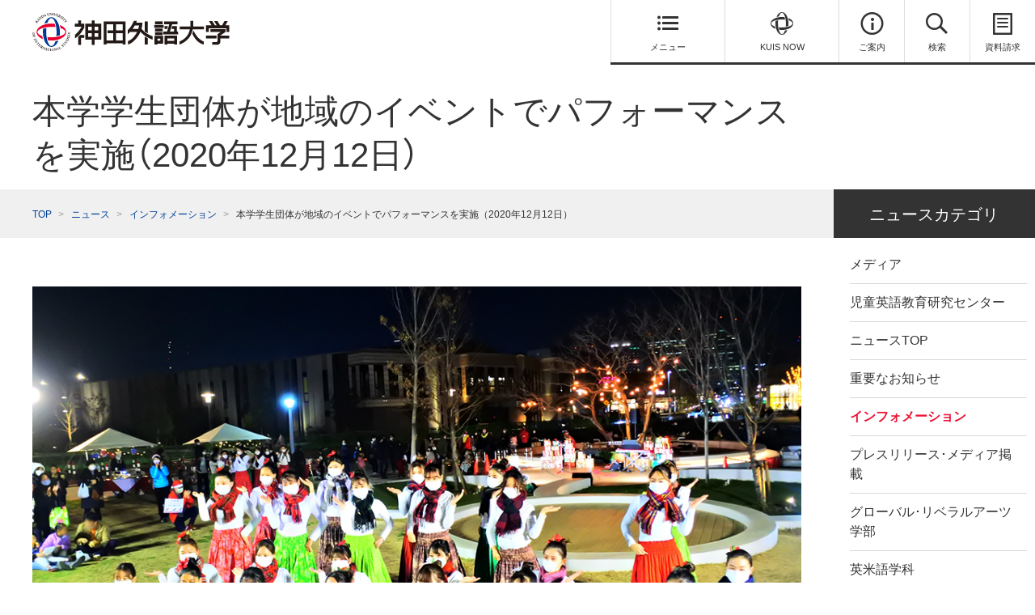

--- FILE ---
content_type: text/html; charset=UTF-8
request_url: https://www.kandagaigo.ac.jp/kuis/news/122810/
body_size: 63438
content:
<!DOCTYPE html>
<html lang="ja">
<head>
<!-- Common meta -->
<meta charset="UTF-8">
<meta name="viewport" content="width=device-width, initial-scale=1.0">
<meta http-equiv="X-UA-Compatible" content="ie=edge">
<meta name="format-detection" content="telephone=no, email=no, address=no">
<link rel="icon" type="image/vnd.microsoft.icon" href="/kuis/favicon.ico">
<link rel="apple-touch-icon-precomposed" href="/kuis/webclip.png">

<!-- End Common meta -->

<title>本学学生団体が地域のイベントでパフォーマンスを実施（2020年12月12日） - ニュース | 神田外語大学</title>



<meta name="description" content="本学学生団体が地域のイベントでパフォーマンスを実施（2020年12月12日）についての記事です。" />



<!-- facebook -->
<meta property="og:site_name" content="神田外語大学 - 世界の言葉と文化と教養を学ぶ" />
<meta property="og:title" content="本学学生団体が地域のイベントでパフォーマンスを実施（2020年12月12日） - ニュース | 神田外語大学" />
<meta property="og:type" content="article" />
<meta property="og:url" content="https://www.kandagaigo.ac.jp/kuis/news/122810/" />
<meta property="og:image" content="https://www.kandagaigo.ac.jp/kuis/assets/img/common/ogp.png" />
<meta property="og:description" content="本学学生団体が地域のイベントでパフォーマンスを実施（2020年12月12日）についての記事です。"/>
<meta property="og:locale" content="ja_JP" />

<!-- twitter -->
<meta name="twitter:card" content="summary_large_image" />
<meta name="twitter:site" content="@kuis_pr" />
<meta name="twitter:description" content="本学学生団体が地域のイベントでパフォーマンスを実施（2020年12月12日）についての記事です。" />
<meta name="twitter:image:src" content="https://www.kandagaigo.ac.jp/kuis/cms/wp-content/uploads/2021/01/th.jpg" />


<!-- Common Style -->
<link rel="stylesheet" href="/kuis/assets/css/common/common.css">
<link rel="stylesheet" href="https://fonts.googleapis.com/earlyaccess/sawarabimincho.css">
<!-- End Common Style -->
</head>
<body class="lang-ja">
<!-- ヘッダー -->
<header class="l-header js-header gtmAnalytics--header">

<div class="l-header__inner">
	<p class="l-logo--header"><a href="https://www.kandagaigo.ac.jp/kuis/"><img src="/kuis/assets/img/common/logo/logo-kandagaigo-01.svg" alt="神田外語大学-Kanda University of International Studies"></a></p>
	<div class="l-header__nav u-cfx">
		<nav class="l-gnav js-gnav">
			<ul class="l-gnav__lists">
				<li>
					<a href="#" class="l-gnav__item l-gnav__item--menu js-gnav__item" id="gtmAnalytics--menu">
						<i class="c-icn c-icn-menu"></i>
						<span class="c-txt--with-icn">メニュー</span>
						<i class="c-icn c-icn-close"></i>
						<span class="c-txt--with-icn c-txt--with-icn-close">閉じる</span>
					</a>
					<div class="l-gnav__detail">
						<div class="l-gnav__detail-inner">
							<div class="l-menu">
								<!-- メインメニュー -->
								<ul class="l-menu__main-menu js-gnav__main-menu">
									
																																																			<li class="l-menu__main-menu-list l-menu__main-menu-list--about">
												<a href="https://www.kandagaigo.ac.jp/kuis/main/about/" class="l-menu__main-item">大学概要</a>
												<button class="l-menu__main-item-btn js-gnav__accordion"></button>												<div class="l-menu__inner">
																																							<div class="l-menu__inner-lists">
																																																								
																																														<ul>
																														<li>
																<a href="https://www.kandagaigo.ac.jp/kuis/main/about/history/" class="l-menu__inner-item">
																	<i class="c-icn c-icn-next"></i>
																	<span class="c-txt--with-icn">沿革・歴代学長</span>
																</a>
															</li>

																														
														
																																													<li>
																<a href="https://www.kandagaigo.ac.jp/kuis/main/about/president/" class="l-menu__inner-item">
																	<i class="c-icn c-icn-next"></i>
																	<span class="c-txt--with-icn">学長メッセージ</span>
																</a>
															</li>

																														
														
																																													<li>
																<a href="https://www.kandagaigo.ac.jp/kuis/main/about/vision/" class="l-menu__inner-item">
																	<i class="c-icn c-icn-next"></i>
																	<span class="c-txt--with-icn">ビジョン･ミッション／ポリシー</span>
																</a>
															</li>

																														
														
																																													<li>
																<a href="https://www.kandagaigo.ac.jp/kuis/main/about/organization/" class="l-menu__inner-item">
																	<i class="c-icn c-icn-next"></i>
																	<span class="c-txt--with-icn">組織図</span>
																</a>
															</li>

																														
														
																																													<li>
																<a href="https://www.kandagaigo.ac.jp/kuis/main/about/financial/" class="l-menu__inner-item">
																	<i class="c-icn c-icn-next"></i>
																	<span class="c-txt--with-icn">財務情報</span>
																</a>
															</li>

																														
														
																																													<li>
																<a href="https://www.kandagaigo.ac.jp/kuis/main/about/regulation/" class="l-menu__inner-item">
																	<i class="c-icn c-icn-next"></i>
																	<span class="c-txt--with-icn">学則及び任期付教員の任期に関する規則</span>
																</a>
															</li>

																															</ul>
																														
														
																																														<ul>
																														<li>
																<a href="https://www.kandagaigo.ac.jp/kuis/main/about/statistics/" class="l-menu__inner-item">
																	<i class="c-icn c-icn-next"></i>
																	<span class="c-txt--with-icn">学生数統計情報</span>
																</a>
															</li>

																														
														
																																													<li>
																<a href="https://www.kandagaigo.ac.jp/kuis/main/about/document/" class="l-menu__inner-item">
																	<i class="c-icn c-icn-next"></i>
																	<span class="c-txt--with-icn">取扱規程・設置届出書</span>
																</a>
															</li>

																														
														
																																													<li>
																<a href="https://www.kandagaigo.ac.jp/kuis/main/about/evaluation/" class="l-menu__inner-item">
																	<i class="c-icn c-icn-next"></i>
																	<span class="c-txt--with-icn">第三者評価</span>
																</a>
															</li>

																														
														
																																													<li>
																<a href="https://www.kandagaigo.ac.jp/kuis/main/about/announcement/" class="l-menu__inner-item">
																	<i class="c-icn c-icn-next"></i>
																	<span class="c-txt--with-icn">情報公表一覧</span>
																</a>
															</li>

																														
														
																																													<li>
																<a href="https://www.kandagaigo.ac.jp/kuis/main/about/hutankeigen/" class="l-menu__inner-item">
																	<i class="c-icn c-icn-next"></i>
																	<span class="c-txt--with-icn">大学等における修学の支援に関する法律の確認に係る申請書</span>
																</a>
															</li>

																														
														
																																													<li>
																<a href="https://www.kandagaigo.ac.jp/kuis/main/about/bulletin/" class="l-menu__inner-item">
																	<i class="c-icn c-icn-next"></i>
																	<span class="c-txt--with-icn">神田外語大学 紀要</span>
																</a>
															</li>

																															</ul>
																														
														
																																														<ul>
																														<li>
																<a href="https://www.kandagaigo.ac.jp/kuis/main/about/governance/" class="l-menu__inner-item">
																	<i class="c-icn c-icn-next"></i>
																	<span class="c-txt--with-icn">神田外語大学 ガバナンス･コード</span>
																</a>
															</li>

																														
														
																																													<li>
																<a href="https://www.kandagaigo.ac.jp/kuis/main/about/prof_emeritus/" class="l-menu__inner-item">
																	<i class="c-icn c-icn-next"></i>
																	<span class="c-txt--with-icn">名誉教授</span>
																</a>
															</li>

																														
														
																																													<li>
																<a href="https://www.kandagaigo.ac.jp/kuis/main/about/donation/" class="l-menu__inner-item">
																	<i class="c-icn c-icn-next"></i>
																	<span class="c-txt--with-icn">ご寄付のお願い</span>
																</a>
															</li>

																															</ul>
																														
																																									</div>
																									</div>
											</li>
																																																													<li class="l-menu__main-menu-list l-menu__main-menu-list--department">
												<a href="https://www.kandagaigo.ac.jp/kuis/main/faculties/" class="l-menu__main-item">学部学科･大学院</a>
												<button class="l-menu__main-item-btn js-gnav__accordion"></button>												<div class="l-menu__inner">
																																							<div class="l-menu__inner-lists">
																																																								
																																														<ul>
																														<li>
																<a href="https://www.kandagaigo.ac.jp/kuis/main/faculties/fl/" class="l-menu__inner-item">
																	<i class="c-icn c-icn-next"></i>
																	<span class="c-txt--with-icn">外国語学部</span>
																</a>
															</li>

																														
														
																																													<li>
																<a href="https://www.kandagaigo.ac.jp/kuis/main/faculties/fl_en/" class="l-menu__inner-item">
																	<i class="c-icn c-icn-next"></i>
																	<span class="c-txt--with-icn">英米語学科</span>
																</a>
															</li>

																														
														
																																													<li>
																<a href="https://www.kandagaigo.ac.jp/kuis/main/faculties/fl_as/" class="l-menu__inner-item">
																	<i class="c-icn c-icn-next"></i>
																	<span class="c-txt--with-icn">アジア言語学科</span>
																</a>
															</li>

																														
														
																																													<li>
																<a href="https://www.kandagaigo.ac.jp/kuis/main/faculties/fl_ib/" class="l-menu__inner-item">
																	<i class="c-icn c-icn-next"></i>
																	<span class="c-txt--with-icn">イベロアメリカ言語学科</span>
																</a>
															</li>

																														
														
																																													<li>
																<a href="https://www.kandagaigo.ac.jp/kuis/main/faculties/fl_co/" class="l-menu__inner-item">
																	<i class="c-icn c-icn-next"></i>
																	<span class="c-txt--with-icn">国際コミュニケーション学科</span>
																</a>
															</li>

																															</ul>
																														
														
																																														<ul>
																														<li>
																<a href="https://www.kandagaigo.ac.jp/kuis/main/faculties/gla/" class="l-menu__inner-item">
																	<i class="c-icn c-icn-next"></i>
																	<span class="c-txt--with-icn">グローバル･リベラルアーツ学部</span>
																</a>
															</li>

																														
														
																																													<li>
																<a href="https://www.kandagaigo.ac.jp/kuis/main/faculties/bekka/" class="l-menu__inner-item">
																	<i class="c-icn c-icn-next"></i>
																	<span class="c-txt--with-icn">留学生別科</span>
																</a>
															</li>

																														
														
																																													<li>
																<a href="https://www.kandagaigo.ac.jp/kuis/main/faculties/graduate/" class="l-menu__inner-item">
																	<i class="c-icn c-icn-next"></i>
																	<span class="c-txt--with-icn">大学院 言語科学研究科</span>
																</a>
															</li>

																														
														
																																													<li>
																<a href="https://www.kandagaigo.ac.jp/kuis/main/faculties/faculty_l/" class="l-menu__inner-item">
																	<i class="c-icn c-icn-next"></i>
																	<span class="c-txt--with-icn">教員紹介（SALC /<br class="u-pc-none"> ELI、附属研究所・センター等）</span>
																</a>
															</li>

																														
														
																																													<li>
																<a href="https://www.kandagaigo.ac.jp/kuis/main/faculties/faculty_f/" class="l-menu__inner-item">
																	<i class="c-icn c-icn-next"></i>
																	<span class="c-txt--with-icn">教員紹介（学部･大学院･別科）</span>
																</a>
															</li>

																															</ul>
																														
																																									</div>
																									</div>
											</li>
																																																													<li class="l-menu__main-menu-list l-menu__main-menu-list--study-abroad">
												<a href="https://www.kandagaigo.ac.jp/kuis/exploration/" class="l-menu__main-item">研究・探求活動</a>
																								<div class="l-menu__inner">
																																						</div>
											</li>
																																																													<li class="l-menu__main-menu-list l-menu__main-menu-list--campus-guidance">
												<a href="https://www.kandagaigo.ac.jp/kuis/main/campuslife/" class="l-menu__main-item">キャンパスライフ</a>
												<button class="l-menu__main-item-btn js-gnav__accordion"></button>												<div class="l-menu__inner">
																																							<div class="l-menu__inner-lists">
																																																								
																																														<ul>
																														<li>
																<a href="https://www.kandagaigo.ac.jp/kuis/main/campuslife/facilities/" class="l-menu__inner-item">
																	<i class="c-icn c-icn-next"></i>
																	<span class="c-txt--with-icn">施設案内</span>
																</a>
															</li>

																														
														
																																													<li>
																<a href="https://www.kandagaigo.ac.jp/kuis/main/campuslife/dormitory/" class="l-menu__inner-item">
																	<i class="c-icn c-icn-next"></i>
																	<span class="c-txt--with-icn">国際寮･KAER･提携学生寮</span>
																</a>
															</li>

																														
														
																																													<li>
																<a href="https://www.kandagaigo.ac.jp/kuis/main/campuslife/calendar/" class="l-menu__inner-item">
																	<i class="c-icn c-icn-next"></i>
																	<span class="c-txt--with-icn">年間スケジュール</span>
																</a>
															</li>

																														
														
																																													<li>
																<a href="https://www.kandagaigo.ac.jp/kuis/main/campuslife/style/" class="l-menu__inner-item">
																	<i class="c-icn c-icn-next"></i>
																	<span class="c-txt--with-icn">神田の学びの特色</span>
																</a>
															</li>

																														
														
																																													<li>
																<a href="https://www.kandagaigo.ac.jp/kuis/main/campuslife/innovation/" class="l-menu__inner-item">
																	<i class="c-icn c-icn-next"></i>
																	<span class="c-txt--with-icn">〈学内レポート〉教育プロジェクト「Innovation KUIS」</span>
																</a>
															</li>

																														
														
																																													<li>
																<a href="https://www.kandagaigo.ac.jp/kuis/main/campuslife/volunteer/" class="l-menu__inner-item">
																	<i class="c-icn c-icn-next"></i>
																	<span class="c-txt--with-icn">ボランティア活動</span>
																</a>
															</li>

																															</ul>
																														
														
																																														<ul>
																														<li>
																<a href="https://www.kandagaigo.ac.jp/kuis/main/campuslife/speech/" class="l-menu__inner-item">
																	<i class="c-icn c-icn-next"></i>
																	<span class="c-txt--with-icn">スピーチコンテスト･弁論大会</span>
																</a>
															</li>

																														
														
																																													<li>
																<a href="https://www.kandagaigo.ac.jp/kuis/main/campuslife/hamasai/" class="l-menu__inner-item">
																	<i class="c-icn c-icn-next"></i>
																	<span class="c-txt--with-icn">学園祭「浜風祭」</span>
																</a>
															</li>

																														
														
																																													<li>
																<a href="https://www.kandagaigo.ac.jp/kuis/main/campuslife/circle/" class="l-menu__inner-item">
																	<i class="c-icn c-icn-next"></i>
																	<span class="c-txt--with-icn">サークル･クラブ活動紹介</span>
																</a>
															</li>

																														
														
																																													<li>
																<a href="https://www.kandagaigo.ac.jp/kuis/main/campuslife/scholarship/" class="l-menu__inner-item">
																	<i class="c-icn c-icn-next"></i>
																	<span class="c-txt--with-icn">奨学金制度一覧</span>
																</a>
															</li>

																														
														
																																													<li>
																<a href="https://www.kandagaigo.ac.jp/kuis/main/campuslife/job/" class="l-menu__inner-item">
																	<i class="c-icn c-icn-next"></i>
																	<span class="c-txt--with-icn">キャンパス内アルバイト</span>
																</a>
															</li>

																															</ul>
																														
																																									</div>
																									</div>
											</li>
																																																													<li class="l-menu__main-menu-list l-menu__main-menu-list--route-support">
												<a href="https://www.kandagaigo.ac.jp/kuis/main/exchange/" class="l-menu__main-item">海外留学･国際交流</a>
												<button class="l-menu__main-item-btn js-gnav__accordion"></button>												<div class="l-menu__inner">
																																							<div class="l-menu__inner-lists">
																																																								
																																														<ul>
																														<li>
																<a href="https://www.kandagaigo.ac.jp/kuis/main/exchange/affiliation/" class="l-menu__inner-item">
																	<i class="c-icn c-icn-next"></i>
																	<span class="c-txt--with-icn">国際協定校･提携校</span>
																</a>
															</li>

																															</ul>
																														
														
																																														<ul>
																														<li>
																<a href="https://www.kandagaigo.ac.jp/kuis/main/exchange/tankikenshu/" class="l-menu__inner-item">
																	<i class="c-icn c-icn-next"></i>
																	<span class="c-txt--with-icn">海外短期研修</span>
																</a>
															</li>

																															</ul>
																														
																																									</div>
																									</div>
											</li>
																																																													<li class="l-menu__main-menu-list l-menu__main-menu-list--examination">
												<a href="https://www.kandagaigo.ac.jp/kuis/main/job/" class="l-menu__main-item">就職･進路サポート</a>
												<button class="l-menu__main-item-btn js-gnav__accordion"></button>												<div class="l-menu__inner">
																																							<div class="l-menu__inner-lists">
																																																								
																																														<ul>
																														<li>
																<a href="https://www.kandagaigo.ac.jp/kuis/main/job/koumuin/" class="l-menu__inner-item">
																	<i class="c-icn c-icn-next"></i>
																	<span class="c-txt--with-icn">公務員試験対策講座について</span>
																</a>
															</li>

																														
														
																																													<li>
																<a href="https://www.kandagaigo.ac.jp/kuis/main/job/counseling/" class="l-menu__inner-item">
																	<i class="c-icn c-icn-next"></i>
																	<span class="c-txt--with-icn">キャリアサポートについて</span>
																</a>
															</li>

																														
														
																																													<li>
																<a href="https://www.kandagaigo.ac.jp/kuis/main/job/qualifications/" class="l-menu__inner-item">
																	<i class="c-icn c-icn-next"></i>
																	<span class="c-txt--with-icn">資格取得について</span>
																</a>
															</li>

																															</ul>
																														
														
																																														<ul>
																														<li>
																<a href="https://www.kandagaigo.ac.jp/kuis/main/job/graduate/" class="l-menu__inner-item">
																	<i class="c-icn c-icn-next"></i>
																	<span class="c-txt--with-icn">就職状況、就職先</span>
																</a>
															</li>

																														
														
																																													<li>
																<a href="https://www.kandagaigo.ac.jp/kuis/main/job/internship/" class="l-menu__inner-item">
																	<i class="c-icn c-icn-next"></i>
																	<span class="c-txt--with-icn">ビジネス･インターンシップ</span>
																</a>
															</li>

																														
														
																																													<li>
																<a href="https://www.kandagaigo.ac.jp/kuis/main/job/zaigai/" class="l-menu__inner-item">
																	<i class="c-icn c-icn-next"></i>
																	<span class="c-txt--with-icn">外務省在外公館派遣員</span>
																</a>
															</li>

																															</ul>
																														
																																									</div>
																									</div>
											</li>
																																																													<li class="l-menu__main-menu-list l-menu__main-menu-list--open-campus">
												<a href="https://www.kandagaigo.ac.jp/kuis/admissions/guide/" class="l-menu__main-item">入試情報</a>
												<button class="l-menu__main-item-btn js-gnav__accordion"></button>												<div class="l-menu__inner">
																																							<div class="l-menu__inner-lists">
																																																								
																																														<ul>
																														<li>
																<a href="https://www.kandagaigo.ac.jp/kuis/admissions/guide/sogo/" class="l-menu__inner-item">
																	<i class="c-icn c-icn-next"></i>
																	<span class="c-txt--with-icn">総合型選抜</span>
																</a>
															</li>

																														
														
																																													<li>
																<a href="https://www.kandagaigo.ac.jp/kuis/admissions/guide/gakko/" class="l-menu__inner-item">
																	<i class="c-icn c-icn-next"></i>
																	<span class="c-txt--with-icn">学校推薦型選抜</span>
																</a>
															</li>

																														
														
																																													<li>
																<a href="https://www.kandagaigo.ac.jp/kuis/admissions/guide/" class="l-menu__inner-item">
																	<i class="c-icn c-icn-next"></i>
																	<span class="c-txt--with-icn">特別選抜</span>
																</a>
															</li>

																														
														
																																													<li>
																<a href="https://www.kandagaigo.ac.jp/kuis/admissions/guide/overseas-roots/" class="l-menu__inner-item">
																	<i class="c-icn c-icn-next"></i>
																	<span class="c-txt--with-icn">公募学校推薦 (11月選考)－外国にルーツを持つ生徒対象－</span>
																</a>
															</li>

																														
														
																																													<li>
																<a href="https://www.kandagaigo.ac.jp/kuis/admissions/guide/ryugaku/" class="l-menu__inner-item">
																	<i class="c-icn c-icn-next"></i>
																	<span class="c-txt--with-icn">外国人留学生選抜</span>
																</a>
															</li>

																															</ul>
																														
														
																																														<ul>
																														<li>
																<a href="https://www.kandagaigo.ac.jp/kuis/admissions/guide/transfer/" class="l-menu__inner-item">
																	<i class="c-icn c-icn-next"></i>
																	<span class="c-txt--with-icn">一般3年次編入学</span>
																</a>
															</li>

																														
														
																																													<li>
																<a href="https://www.kandagaigo.ac.jp/kuis/admissions/guide/ippan/" class="l-menu__inner-item">
																	<i class="c-icn c-icn-next"></i>
																	<span class="c-txt--with-icn">一般入試</span>
																</a>
															</li>

																														
														
																																													<li>
																<a href="https://www.kandagaigo.ac.jp/kuis/admissions/guide/kyotsu/" class="l-menu__inner-item">
																	<i class="c-icn c-icn-next"></i>
																	<span class="c-txt--with-icn">共通テスト利用</span>
																</a>
															</li>

																														
														
																																													<li>
																<a href="https://www.kandagaigo.ac.jp/kuis/admissions/guide/kyotsu_plus/" class="l-menu__inner-item">
																	<i class="c-icn c-icn-next"></i>
																	<span class="c-txt--with-icn">共通テストプラス</span>
																</a>
															</li>

																															</ul>
																														
																																									</div>
																									</div>
											</li>
																																																													<li class="l-menu__main-menu-list l-menu__main-menu-list--open-campus">
												<a href="https://www.kandagaigo.ac.jp/kuis/admissions/" class="l-menu__main-item">オープンキャンパス</a>
												<button class="l-menu__main-item-btn js-gnav__accordion"></button>												<div class="l-menu__inner">
																																							<div class="l-menu__inner-lists">
																																																								
																																														<ul>
																														<li>
																<a href="https://www.kandagaigo.ac.jp/kuis/admissions/opencampus/" class="l-menu__inner-item">
																	<i class="c-icn c-icn-next"></i>
																	<span class="c-txt--with-icn">オープンキャンパス（9.15 Sun.）</span>
																</a>
															</li>

																														
														
																																													<li>
																<a href="https://www.kandagaigo.ac.jp/kuis/admissions/opencampus/" class="l-menu__inner-item">
																	<i class="c-icn c-icn-next"></i>
																	<span class="c-txt--with-icn">オンライン説明会　</span>
																</a>
															</li>

																														
														
																																													<li>
																<a href="https://www.kandagaigo.ac.jp/kuis/admissions/opencampus/" class="l-menu__inner-item">
																	<i class="c-icn c-icn-next"></i>
																	<span class="c-txt--with-icn">平日の学内見学</span>
																</a>
															</li>

																														
														
																																													<li>
																<a href="https://www.kandagaigo.ac.jp/kuis/admissions/opencampus/" class="l-menu__inner-item">
																	<i class="c-icn c-icn-next"></i>
																	<span class="c-txt--with-icn">留学生のためのオンライン説明会（9.15 Sun.）</span>
																</a>
															</li>

																															</ul>
																														
														
																																														<ul>
																														<li>
																<a href="https://www.kandagaigo.ac.jp/kuis/admissions/opencampus/" class="l-menu__inner-item">
																	<i class="c-icn c-icn-next"></i>
																	<span class="c-txt--with-icn">進学相談会（会場ガイダンス）</span>
																</a>
															</li>

																														
														
																																													<li>
																<a href="https://www.kandagaigo.ac.jp/kuis/main/opencampus/group/" class="l-menu__inner-item">
																	<i class="c-icn c-icn-next"></i>
																	<span class="c-txt--with-icn">団体見学（高等学校単位）</span>
																</a>
															</li>

																														
														
																																													<li>
																<a href="https://www.kandagaigo.ac.jp/kuis/main/movies/" class="l-menu__inner-item">
																	<i class="c-icn c-icn-next"></i>
																	<span class="c-txt--with-icn">動画でみる神田外語大学</span>
																</a>
															</li>

																														
														
																																													<li>
																<a href="https://www.kandagaigo.ac.jp/kuis/main/opencampus/extension/" class="l-menu__inner-item">
																	<i class="c-icn c-icn-next"></i>
																	<span class="c-txt--with-icn">大学院説明会</span>
																</a>
															</li>

																															</ul>
																														
																																									</div>
																									</div>
											</li>
																																				</ul>

								<!-- サブメニュー -->
								<div class="l-menu__sub-menu">
																		<ul class="l-menu__by-target">
																																																																		<li><a href="https://www.kandagaigo.ac.jp/kuis/main/target/applicant-3-2-2-2/" class="l-menu__by-target-item">受験生の方へ</a></li>
																																																																			<li><a href="https://www.kandagaigo.ac.jp/kuis/main/target/student/" class="l-menu__by-target-item">在学生の方へ</a></li>
																																																																			<li><a href="https://www.kandagaigo.ac.jp/kuis/main/target/graduates/" class="l-menu__by-target-item">卒業生の方へ</a></li>
																																																																			<li><a href="https://www.kandagaigo.ac.jp/kuis/main/target/parent/" class="l-menu__by-target-item">保護者･保証人の方へ</a></li>
																																																																			<li><a href="https://www.kandagaigo.ac.jp/kuis/main/target/teacher/" class="l-menu__by-target-item">進路指導の先生方へ</a></li>
																																																																			<li><a href="https://www.kandagaigo.ac.jp/kuis/main/target/neighbor/" class="l-menu__by-target-item">一般の方へ</a></li>
																																																																			<li><a href="https://www.kandagaigo.ac.jp/kuis/main/target/company/" class="l-menu__by-target-item">企業人事の方へ</a></li>
																																								</ul>
																		<ul class="l-menu__other">
																																																																		<li><a href="https://www.kandagaigo.ac.jp/kuis/main/labo/" class="l-menu_other-item">附属研究所等</a></li>
																																																																			<li><a href="https://www.kandagaigo.ac.jp/kuis/main/lifelong/" class="l-menu_other-item">公開講座･生涯学習</a></li>
																																								</ul>
																	</div>
							</div>
						</div>
					</div>
				</li>
								<li>
					<a href="#" class="l-gnav__item l-gnav__item--kuis-now js-gnav__item" id="gtmAnalytics--kuis-now">
						<i class="c-icn c-icn-kuis"></i>
						<span class="c-txt--with-icn">KUIS NOW</span>
						<i class="c-icn c-icn-close"></i>
						<span class="c-txt--with-icn c-txt--with-icn-close">閉じる</span>
					</a>
					<div class="l-gnav__detail">
						<div class="l-gnav__detail-inner">
							<div class="l-kuis-now">
								<!-- 開催中・開催予定のイベント -->
																
								<!-- HOT TOPICS -->
																									<div class="l-hot-topics">
										<div class="l-hot-topics__heading">
											<p class="l-hot-topics__ttl">HOT TOPICS</p>

											<a href="https://www.kandagaigo.ac.jp/kuis/news/" class="l-hot-topics__detail-btn">
												<i class="c-icn c-icn-next"></i>
												<span class="c-txt--with-icn">一覧へ</span>
											</a>
										</div>

										<div class="l-hot-topics__contents">
											<ul class="l-hot-topics__lists">
																																																																																																													
																																										<li>
															<a href="https://www.kandagaigo.ac.jp/kuis/news/256664/" class="l-hot-topics__item">
																<figure class="l-hot-topics__img-block">
																																			<img src="https://www.kandagaigo.ac.jp/kuis/cms/wp-content/uploads/2023/04/ranking2023_top-5.gif" >
																																	</figure>
																<div class="l-hot-topics__txt-block">
																	<p class="l-hot-topics__category"><span>インフォメーション</span></p>																	<p class="l-hot-topics__txt">「THE 日本大学ランキング2023」において本学が私立大学で全国13位にランクイン、教育充実度は私大3位</p>
																</div>
															</a>
														</li>
																																																																																																	
																																										<li>
															<a href="https://youtu.be/zwtdhxpLE0o" class="l-hot-topics__item">
																<figure class="l-hot-topics__img-block">
																																			<img src="https://www.kandagaigo.ac.jp/kuis/cms/wp-content/uploads/2020/06/vol27.jpg" >
																																	</figure>
																<div class="l-hot-topics__txt-block">
																	<p class="l-hot-topics__category"><span>インフォメーション</span></p>																	<p class="l-hot-topics__txt">学長が伝えたいことVol.27「大麻や薬物は絶対にダメです」</p>
																</div>
															</a>
														</li>
																																																																																																	
																																										<li>
															<a href="https://youtu.be/tf5kWnWaWN4" class="l-hot-topics__item">
																<figure class="l-hot-topics__img-block">
																																			<img src="https://www.kandagaigo.ac.jp/kuis/cms/wp-content/uploads/2026/01/vol29_new.jpg" >
																																	</figure>
																<div class="l-hot-topics__txt-block">
																	<p class="l-hot-topics__category"><span>インフォメーション</span></p>																	<p class="l-hot-topics__txt">学長が伝えたいことVol.29「AI時代の思考のエンジン」</p>
																</div>
															</a>
														</li>
																																																																																																	
																																										<li>
															<a href="https://youtu.be/xAj18vOSjJw" class="l-hot-topics__item">
																<figure class="l-hot-topics__img-block">
																																			<img src="https://www.kandagaigo.ac.jp/kuis/cms/wp-content/uploads/2026/01/vol30_01.jpg" >
																																	</figure>
																<div class="l-hot-topics__txt-block">
																	<p class="l-hot-topics__category"><span>インフォメーション</span></p>																	<p class="l-hot-topics__txt">学長が伝えたいことVol.30「日本の価値観と世界平和」</p>
																</div>
															</a>
														</li>
																																				</ul>
										</div>
									</div>
																<hr>

								<!-- RECOMMEND -->
																									<div class="l-recommend">
										<p class="l-recommend__ttl">RECOMMEND</p>
										<ul class="l-recommend__lists">

																																				<li>
														<p class="l-recommend__item">
															<i class="c-icn c-icn-next"></i>
															<a href="https://www.kandagaigo.ac.jp/kuis/admissions/guide/" class="c-txt--with-icn">入試情報</a>
														</p>
													</li>
																									<li>
														<p class="l-recommend__item">
															<i class="c-icn c-icn-next"></i>
															<a href="https://www.kandagaigo.ac.jp/kuis/admissions/" class="c-txt--with-icn">オープンキャンパス</a>
														</p>
													</li>
																									<li>
														<p class="l-recommend__item">
															<i class="c-icn c-icn-next"></i>
															<a href="https://www.kandagaigo.ac.jp/kuis/exploration/" class="c-txt--with-icn">研究・探求活動</a>
														</p>
													</li>
																																	</ul>
									</div>
															</div>
						</div>
					</div>
				</li>
								<li>
					<a href="#" class="l-gnav__item l-gnav__item--information js-gnav__item" id="gtmAnalytics--information">
						<i class="c-icn c-icn-info"></i>
						<span class="c-txt--with-icn">ご案内</span>
						<i class="c-icn c-icn-close"></i>
						<span class="c-txt--with-icn c-txt--with-icn-close">閉じる</span>
					</a>
					<div class="l-gnav__detail">
						<div class="l-gnav__detail-inner">
							<div class="l-information">
								<!-- 各種ご案内 -->
								<div class="l-information__main-menu">
									<p class="l-information__main-ttl">各種ご案内</p>
									<ul class="l-information__main-menu-lists">
																																																					<li><a href="https://www.kandagaigo.ac.jp/kuis/main/faq/" class="l-information__main-item">よくあるご質問</a></li>
																							<li><a href="https://www.kandagaigo.ac.jp/kuis/main/inquiry/" class="l-information__main-item">お問い合わせ</a></li>
																							<li><a href="https://www.kandagaigo.ac.jp/kuis/main/access/" class="l-information__main-item">アクセス</a></li>
																							<li><a href="https://www.kandagaigo.ac.jp/kuis/?post_type=main&p=11101" class="l-information__main-item">資料請求</a></li>
																														</ul>
								</div>

								<!-- サブメニュー -->
								<div class="l-information__sub-menu">
									<!-- メニューリスト -->
									<ul class="l-information__sub-menu-lists">
																																											<li>
													<p class="c-txt-link">
														<i class="c-icn c-icn-next"></i>
														<a href="https://www.kandagaigo.ac.jp/kuis/main/rule/" class="c-txt--with-icn">このサイトについて</a>
													</p>
												</li>
																							<li>
													<p class="c-txt-link">
														<i class="c-icn c-icn-next"></i>
														<a href="https://www.kandagaigo.ac.jp/privacy/#new_tab" class="c-txt--with-icn">個人情報保護について</a>
													</p>
												</li>
																							<li>
													<p class="c-txt-link">
														<i class="c-icn c-icn-next"></i>
														<a href="https://www.kandagaigo.ac.jp/kuis/main/sns/" class="c-txt--with-icn">SNS運用ポリシー</a>
													</p>
												</li>
																							<li>
													<p class="c-txt-link">
														<i class="c-icn c-icn-next"></i>
														<a href="https://www.kandagaigo.ac.jp/kuis/main/sitemap/" class="c-txt--with-icn">サイトマップ</a>
													</p>
												</li>
																														</ul>

									<!-- 言語切替 -->
									<div class="l-information__language">
										<div class="l-language-select">
											<select class="l-language-select__item" name="languageSelect">
												<option value="default">Language</option>
																								<option value="/kuis/">日本語</option>
																								<option value="/kuis/english/">English</option>
																								<option value="/kuis/zh/">中文简体</option>
																								<option value="/kuis/ko/">한국어</option>
																							</select>
										</div>
									</div>
								</div>
							</div>
						</div>
					</div>
				</li>
				<li>
					<a href="#" class="l-gnav__item l-gnav__item--search js-gnav__item" id="gtmAnalytics--search">
						<i class="c-icn c-icn-search"></i>
						<span class="c-txt--with-icn">検索</span>
						<i class="c-icn c-icn-close"></i>
						<span class="c-txt--with-icn c-txt--with-icn-close">閉じる</span>
					</a>
					<div class="l-gnav__detail">
						<div class="l-gnav__detail-inner">
							<div class="l-search">
								<!-- Googleカスタム検索 -->
								<div class="l-search-in-site">
									<p class="l-search-in-site__ttl">サイト内検索</p>

									<div class="l-search-in-site__search-box">
										<form role="search" method="get" id="searchform" action="https://www.kandagaigo.ac.jp/kuis/result/">
											<div class="l-search-box">
												<input type="search" name="q" class="l-search-box__input" placeholder="キーワードを入力してください">
												<button type="submit" class="l-search-box__submit">
													<i class="c-icn c-icn-search"></i>
													<span class="c-txt--with-icn">検索する</span>
												</button>
											</div>
										</form>
									</div>

								</div>
								<ul class="l-search-sample">
																														<li><a href="https://www.kandagaigo.ac.jp/kuis/result/?q=%E5%85%A5%E8%A9%A6" class="l-search-sample__item">入試</a></li>
																					<li><a href="https://www.kandagaigo.ac.jp/kuis/result/?q=%E3%82%AA%E3%83%BC%E3%83%97%E3%83%B3%E3%82%AD%E3%83%A3%E3%83%B3%E3%83%91%E3%82%B9" class="l-search-sample__item">オープンキャンパス</a></li>
																											</ul>
							</div>
						</div>
					</div>
				</li>
								<li>
					<a href="https://www.kandagaigo.ac.jp/kuis/main/brochure/" class="l-gnav__item l-gnav__item--document" id="gtmAnalytics--document">
						<i class="c-icn c-icn-document"></i>
						<span class="c-txt--with-icn">資料請求</span>
					</a>
				</li>
							</ul>
		</nav>
	</div>
</div>
</header>

<!-- End ヘッダー -->
<!-- コンテンツ -->
<main class="l-contents gtmAnalytics--maincts">

	<div class="l-wrapper">
		<div class="l-column l-column--main">
			<div class="l-column__inner">
				<h1 class="c-ttl c-ttl--type01">本学学生団体が地域のイベントでパフォーマンスを実施（2020年12月12日）</h1>
			</div>
		</div>
		<div class="l-column l-column--side">
			<div class="l-column__inner"></div>
		</div>
	</div>
	<!-- 2カラム -->
	<div class="l-wrapper">

		<div class="l-column l-column--main">
			<div class="l-column__inner">

				<!-- パンくず -->
				<div class="l-breadcrumbs">
	<ul class="l-breadcrumbs__lists">
		<li><a href="https://www.kandagaigo.ac.jp/kuis/">TOP</a></li>
		<li><a href="https://www.kandagaigo.ac.jp/kuis/news/">ニュース</a></li>
		<li><a href="https://www.kandagaigo.ac.jp/kuis/news/news_category/news_info/">インフォメーション</a></li>
		<li><span>本学学生団体が地域のイベントでパフォーマンスを実施（2020年12月12日）</span></li>
	</ul>
</div>
				<!-- End パンくず -->

				<div class="l-container">
					<div class="l-container__inner">
													<div class="c-lead-txt c-lead-txt--japanese">
								<p></p>
							</div>
							<div class="c-normal-txt">
								<p></p>
							</div>
						
						<!-- フレキシブルコンテンツ ここから -->
						
                    <!-- E -->
                                                
                                    <!-- キービジュアル01-上画像下テキスト -->
                    <div  class="c-img-txt c-img-txt--single-top-full">
                
                                    <div class="c-img-txt__inner">
                        <figure class="c-img-txt__img-block">
                            <img src="https://www.kandagaigo.ac.jp/kuis/cms/wp-content/uploads/2021/01/pc.jpg"  class="u-sp-none">
                                                            <img src="https://www.kandagaigo.ac.jp/kuis/cms/wp-content/uploads/2021/01/pc.jpg"  class="u-pc-none">
                                                    </figure>

                                                    <div class="c-img-txt__txt-block">
                                <p class="c-img-txt__ttl">MAKUHARI BAY- PARK Christmas Night</p>                                <div class="c-img-txt__txt c-normal-txt wysiwyg">本学の学生団体が地域のイベントに出演し、演舞を披露しました。（2020年12月12日）<br /><br />
千葉県新型コロナウイルス感染拡大防止対策チェックリストに則り、主催者様、本学学生団体共に対策を遵守したうえで公演を行いました。</div>                                <p class="c-img-txt__caption">（写真：HOA ALOHA）</p>
                                <div class="c-btn-links c-btn-links--type07"><a href="https://www.kandagaigo.ac.jp/kuis/main/campuslife/circle/" class="c-btn-link "><p class="c-btn-link__inner"><span class="c-txt--with-icn">サークル･クラブ活動紹介</span></p></a></div>                            </div>
                                            </div>
                </div><!-- キービジュアル開始divタグ閉じ -->
                
                                                                    
						<!-- End フレキシブルコンテンツ ここまで -->
					</div>
				</div>

			</div>
		</div>

		<div class="l-column l-column--side">
			<div class="l-column__inner">

				<!-- サイドナビ -->
				<div class="l-side js-lnav">
	<div class="l-side__inner">
  
		<div class="l-side__ttl">ニュースカテゴリ</div>

		<div class="l-container">
			<div class="l-container__inner">

				<ul class="l-side__lists l-side__lists--parent">
					<li>
						<a href="https://www.kandagaigo.ac.jp/kuis/news/news_category/%e3%83%a1%e3%83%87%e3%82%a3%e3%82%a2/" class="l-side__item">メディア</a>
					</li>
					<li>
						<a href="https://www.kandagaigo.ac.jp/kuis/news/news_category/news_ctec/" class="l-side__item">児童英語教育研究センター</a>
					</li>
					<li>
						<a href="https://www.kandagaigo.ac.jp/kuis/news/news_category/news_top/" class="l-side__item">ニュースTOP</a>
					</li>
					<li>
						<a href="https://www.kandagaigo.ac.jp/kuis/news/news_category/news_important/" class="l-side__item">重要なお知らせ</a>
					</li>
					<li class="is-act">
						<a href="https://www.kandagaigo.ac.jp/kuis/news/news_category/news_info/" class="l-side__item">インフォメーション</a>
					</li>
					<li>
						<a href="https://www.kandagaigo.ac.jp/kuis/news/news_category/news_media/" class="l-side__item">プレスリリース･メディア掲載</a>
					</li>
					<li>
						<a href="https://www.kandagaigo.ac.jp/kuis/news/news_category/news_gla/" class="l-side__item">グローバル･リベラルアーツ学部</a>
					</li>
					<li>
						<a href="https://www.kandagaigo.ac.jp/kuis/news/news_category/news_english/" class="l-side__item">英米語学科</a>
					</li>
					<li>
						<a href="https://www.kandagaigo.ac.jp/kuis/news/news_category/news_asia/" class="l-side__item">アジア言語学科</a>
					</li>
					<li>
						<a href="https://www.kandagaigo.ac.jp/kuis/news/news_category/news_asia/news_china/" class="l-side__item">中国語専攻</a>
					</li>
					<li>
						<a href="https://www.kandagaigo.ac.jp/kuis/news/news_category/news_asia/news_korean/" class="l-side__item">韓国語専攻</a>
					</li>
					<li>
						<a href="https://www.kandagaigo.ac.jp/kuis/news/news_category/news_asia/news_indonesian/" class="l-side__item">インドネシア語専攻</a>
					</li>
					<li>
						<a href="https://www.kandagaigo.ac.jp/kuis/news/news_category/news_asia/news_vietnamese/" class="l-side__item">ベトナム語専攻</a>
					</li>
					<li>
						<a href="https://www.kandagaigo.ac.jp/kuis/news/news_category/news_asia/news_thai/" class="l-side__item">タイ語専攻</a>
					</li>
					<li>
						<a href="https://www.kandagaigo.ac.jp/kuis/news/news_category/news_ibero/" class="l-side__item">イベロアメリカ言語学科</a>
					</li>
					<li>
						<a href="https://www.kandagaigo.ac.jp/kuis/news/news_category/news_ibero/news_spanish/" class="l-side__item">スペイン語専攻</a>
					</li>
					<li>
						<a href="https://www.kandagaigo.ac.jp/kuis/news/news_category/news_ibero/news_brapor/" class="l-side__item">ブラジル･ポルトガル語専攻</a>
					</li>
					<li>
						<a href="https://www.kandagaigo.ac.jp/kuis/news/news_category/news_international/" class="l-side__item">国際コミュニケーション学科</a>
					</li>
					<li>
						<a href="https://www.kandagaigo.ac.jp/kuis/news/news_category/news_international/news_communication/" class="l-side__item">国際コミュニケーション専攻</a>
					</li>
					<li>
						<a href="https://www.kandagaigo.ac.jp/kuis/news/news_category/news_international/news_business/" class="l-side__item">国際ビジネスキャリア専攻</a>
					</li>
					<li>
						<a href="https://www.kandagaigo.ac.jp/kuis/news/news_category/news_bekka/" class="l-side__item">留学生別科</a>
					</li>
					<li>
						<a href="https://www.kandagaigo.ac.jp/kuis/news/news_category/news_grad/" class="l-side__item">大学院</a>
					</li>
					<li>
						<a href="https://www.kandagaigo.ac.jp/kuis/news/news_category/news_tesol/" class="l-side__item">大学院 TESOL</a>
					</li>
					<li>
						<a href="https://www.kandagaigo.ac.jp/kuis/news/news_category/news_applicant/" class="l-side__item">受験生の方へ</a>
					</li>
					<li>
						<a href="https://www.kandagaigo.ac.jp/kuis/news/news_category/news_student/" class="l-side__item">在学生の方へ</a>
					</li>
					<li>
						<a href="https://www.kandagaigo.ac.jp/kuis/news/news_category/news_graduates/" class="l-side__item">卒業生の方へ</a>
					</li>
					<li>
						<a href="https://www.kandagaigo.ac.jp/kuis/news/news_category/news_parent/" class="l-side__item">保護者・保証人の方へ</a>
					</li>
					<li>
						<a href="https://www.kandagaigo.ac.jp/kuis/news/news_category/news_teacher/" class="l-side__item">進路指導の先生方へ</a>
					</li>
					<li>
						<a href="https://www.kandagaigo.ac.jp/kuis/news/news_category/news_company/" class="l-side__item">企業人事の方へ</a>
					</li>
					<li>
						<a href="https://www.kandagaigo.ac.jp/kuis/news/news_category/news_event/" class="l-side__item">イベント</a>
					</li>
					<li>
						<a href="https://www.kandagaigo.ac.jp/kuis/news/news_category/news_speech/" class="l-side__item">スピーチコンテスト</a>
					</li>
					<li>
						<a href="https://www.kandagaigo.ac.jp/kuis/news/news_category/news_nyushi/" class="l-side__item">入試情報</a>
					</li>
					<li>
						<a href="https://www.kandagaigo.ac.jp/kuis/news/news_category/news_pre-task/" class="l-side__item">合格者の方へ</a>
					</li>
					<li>
						<a href="https://www.kandagaigo.ac.jp/kuis/news/news_category/news_zaigai/" class="l-side__item">外務省在外公館派遣員</a>
					</li>
					<li>
						<a href="https://www.kandagaigo.ac.jp/kuis/news/news_category/news_rijs/" class="l-side__item">日本研究所</a>
					</li>
					<li>
						<a href="https://www.kandagaigo.ac.jp/kuis/news/news_category/news_vc/" class="l-side__item">ボランティアセンター</a>
					</li>
					<li>
						<a href="https://www.kandagaigo.ac.jp/kuis/news/news_category/renkei/" class="l-side__item">産官学･地域連携部</a>
					</li>
					<li>
						<a href="https://www.kandagaigo.ac.jp/kuis/news/news_category/news_e_sports/" class="l-side__item">英語deスポーツクラブ</a>
					</li>
				</ul>

			</div>
		</div>

	</div>
</div>				<!-- End サイドナビ -->

			</div>
		</div>
	</div>
	<!-- End 2カラム -->

</main>
<!-- End コンテンツ -->

<!-- フッター -->

<footer class="l-footer gtmAnalytics--footer">
	<!-- SNS関連リンク -->
	<div class="c-sns-links c-sns-links--type01">
		<p class="c-sns-links__logo"><img src="/kuis/assets/img/common/logo/logo-kandagaigo-01.svg" alt=""></p>
		<ul class="c-sns-links__lists">
			<li><a href="https://www.facebook.com/KANDA.KUIS/" class="c-sns-links__item" target="_blank"><img src="/kuis/assets/img/common/icon/icon-facebook-01.svg" alt=""></a></li>
			<li><a href="https://twitter.com/kuis_amc/" class="c-sns-links__item" target="_blank"><img src="/kuis/assets/img/common/icon/logo_metaX-2-1.png" alt=""></a></li>
			<li><a href="https://www.instagram.com/kuis_amc/" class="c-sns-links__item" target="_blank"><img src="/kuis/assets/img/common/icon/icon-instagram-01.svg" alt=""></a></li>
			<li><a href="https://lin.ee/EsNLSW4/" class="c-sns-links__item" target="_blank"><img src="/kuis/assets/img/common/icon/icon-line-02.svg" alt=""></a></li>
			<li><a href="https://www.youtube.com/c/KandaGaigo/" class="c-sns-links__item" target="_blank"><img src="/kuis/assets/img/common/icon/icon-youtube-01.svg" alt=""></a></li>
			<li><a href="/kuis/blog/" class="c-sns-links__item" target="_blank"><img src="/kuis/assets/img/common/icon/icon-blog-01.svg" alt=""></a></li>
		</ul>
	</div>
	<!-- End SNS関連リンク -->

	<div class="l-nav">
		<div class="l-nav__inner">

			<div class="l-main-nav">
				<p class="l-logo--footer"><a href="https://www.kandagaigo.ac.jp/kuis/"><img src="/kuis/assets/img/common/logo/logo-kandagaigo-02.svg" alt=""></a></p>

				<div class="l-sitemap">
										<ul class="l-sitemap__lists l-sitemap__lists--main ">
												<li><a href="https://www.kandagaigo.ac.jp/kuis/" class="l-sitemap__item">HOME</a></li>
						
												<li class=""><a href="https://www.kandagaigo.ac.jp/kuis/main/about/" class="l-sitemap__item">大学概要</a></li>
												<li class=""><a href="https://www.kandagaigo.ac.jp/kuis/main/faculties/" class="l-sitemap__item">学部学科･大学院</a></li>
												<li class=""><a href="https://www.kandagaigo.ac.jp/kuis/main/campuslife/" class="l-sitemap__item">キャンパスライフ</a></li>
												<li class=""><a href="https://www.kandagaigo.ac.jp/kuis/main/campuslife/facilities/" class="l-sitemap__item">施設案内</a></li>
												<li class=""><a href="https://www.kandagaigo.ac.jp/kuis/main/exchange/" class="l-sitemap__item">海外留学･国際交流</a></li>
											</ul>
										<ul class="l-sitemap__lists l-sitemap__lists--main ">
						
												<li class=""><a href="https://www.kandagaigo.ac.jp/kuis/main/job/" class="l-sitemap__item">就職･進路サポート</a></li>
												<li class=""><a href="https://www.kandagaigo.ac.jp/kuis/admissions/guide/" class="l-sitemap__item">入試情報</a></li>
												<li class=""><a href="https://www.kandagaigo.ac.jp/kuis/admissions/" class="l-sitemap__item">オープンキャンパス</a></li>
												<li class=""><a href="https://www.kandagaigo.ac.jp/kuis/main/lifelong/" class="l-sitemap__item">公開講座･生涯学習</a></li>
												<li class=""><a href="https://www.kandagaigo.ac.jp/kuis/main/labo/" class="l-sitemap__item">附属研究所等</a></li>
												<li class=""><a href="https://www.kandagaigo.ac.jp/kuis/blog/#new_tab" class="l-sitemap__item">KUIS Stlye（ブログ）</a></li>
											</ul>
										<ul class="l-sitemap__lists l-sitemap__lists--main ">
						
												<li class=""><a href="https://www.kandagaigo.ac.jp/kuis/main/target/student/" class="l-sitemap__item">在学生の方へ</a></li>
												<li class=""><a href="https://www.kandagaigo.ac.jp/kuis/main/target/graduates/" class="l-sitemap__item">卒業生の方へ</a></li>
												<li class=""><a href="https://www.kandagaigo.ac.jp/kuis/main/target/parent/" class="l-sitemap__item">保護者･保証人の方へ</a></li>
												<li class=""><a href="https://www.kandagaigo.ac.jp/kuis/main/target/teacher/" class="l-sitemap__item">進路指導の先生方へ</a></li>
												<li class=""><a href="https://www.kandagaigo.ac.jp/kuis/main/target/company/" class="l-sitemap__item">企業人事の方へ</a></li>
											</ul>
					
					<ul class="l-sitemap__lists l-sitemap__lists--sub">
						<li><a href="https://www.kandagaigo.ac.jp/kuis/news/" class="l-sitemap__item">ニュース</a></li>
						<li><a href="https://www.kandagaigo.ac.jp/kuis/main/access/" class="l-sitemap__item">アクセス</a></li>

												<li><a href="https://www.kandagaigo.ac.jp/kuis/main/faq/" class="l-sitemap__item">よくあるご質問</a></li>
						
						<li><a href="https://www.kandagaigo.ac.jp/kuis/main/inquiry/" class="l-sitemap__item">お問い合わせ</a></li>

						
												<li><a href="https://www.kandagaigo.ac.jp/kuis/essay/" class="l-sitemap__item">エッセイ</a></li>
						<li><a href="https://www.kandagaigo.ac.jp/kuis/backnumber/" class="l-sitemap__item">バックナンバー</a></li>
												
												<li><a href="https://www.kandagaigo.ac.jp/kuis/main/recruit/" target="_blank" class="l-sitemap__item">事務職員採用情報</a></li>
												
						<li><a href="https://www.kandagaigo.ac.jp/kuis/main/sitemap/" class="l-sitemap__item">サイトマップ</a></li>
					</ul>
				</div>
				<div class="l-sitemap--sp">
					<a href="https://www.kandagaigo.ac.jp/kuis/main/sitemap/" class="l-sitemap--sp__item">サイトマップ</a>
				</div>
			</div>

			<div class="l-sub-nav">
				<div class="l-sub-nav__inner">
					<address class="l-sub-nav__adress">〒261-0014　千葉県千葉市美浜区若葉1-4-1</address>
					<p class="l-sub-nav__copyright"><small>Copyrights &copy; Kanda University of International Studies, All Rights Reserved.</small></p>
				</div>

				<div class="l-sub-nav__inner">
					<ul class="l-sub-nav__lists">
												<li><a href="/kuis/main/sns/" class="l-sub-nav__item">SNS運用ポリシー</a></li>
						<li><a href="/kuis/main/rule/" class="l-sub-nav__item">このサイトについて</a></li>
						<li><a href="/kuis/main/privacy/" class="l-sub-nav__item">個人情報保護について</a></li>
											</ul>
				</div>
			</div>
		</div>
	</div>

	<div class="l-kgg">
		<div class="l-kgg__inner">
			<div class="l-kgg__nav">
				<p class="l-logo--footer-group"><a href="/"><img src="/kuis/assets/img/common/logo/logo-kanda-group-01.svg" alt="神田外語グループ"></a></p>

								<div class="l-kgg__lists">
					<ul class="l-kgg__lists-inner">
						<li><a href="/" target="_blank" class="l-kgg__item">神田外語グループ</a></li>
						<li><a href="https://www.kandagaigo.ac.jp/kuis/" class="l-kgg__item">神田外語大学</a></li>
						<li><a href="/kifl/" target="_blank" class="l-kgg__item">神田外語学院</a></li>
						<li><a href="http://www.kandagaigo.ac.jp/kgcc/" target="_blank" class="l-kgg__item">神田外語キャリアカレッジ</a></li>
						<li><a href="http://www.british-hills.co.jp/" target="_blank" class="l-kgg__item">ブリティッシュヒルズ</a></li>
						<li><a href="http://www.kgms.co.jp/" target="_blank" class="l-kgg__item">神田外語マネジメント・サービス</a></li>

					</ul>
				</div>
							</div>
		</div>
	</div>
</footer>
<!-- End フッター -->

<!-- Common Script -->
<script src="/kuis/assets/js/common/lib/jquery.min.js"></script>
<script src="/kuis/assets/js/common/lib/slick.min.js"></script>
<script type="text/javascript" src="/kuis/assets/js/common/lib/jquery.magnific-popup.min.js"></script>
<script src="/kuis/assets/js/common/function.js"></script>


<!-- End Common Script -->
<!--?php wp_footer(); ?-->

<!-- Google Tag Manager -->
<noscript><iframe src="//www.googletagmanager.com/ns.html?id=GTM-WJF6R8"
height="0" width="0" style="display:none;visibility:hidden"></iframe></noscript>
<script>(function(w,d,s,l,i){w[l]=w[l]||[];w[l].push({'gtm.start':
new Date().getTime(),event:'gtm.js'});var f=d.getElementsByTagName(s)[0],
j=d.createElement(s),dl=l!='dataLayer'?'&l='+l:'';j.async=true;j.src=
'//www.googletagmanager.com/gtm.js?id='+i+dl;f.parentNode.insertBefore(j,f);
})(window,document,'script','dataLayer','GTM-WJF6R8');</script>
<!-- End Google Tag Manager -->

</body>

</html>




--- FILE ---
content_type: text/css
request_url: https://www.kandagaigo.ac.jp/kuis/assets/css/common/common.css
body_size: 248621
content:
@charset "UTF-8";
/* ----------------------------------------------------------------------

	Compiled from _scss/common/common.scss

---------------------------------------------------------------------- */
/*!
 * ress.css • v1.2.2
 * MIT License
 * github.com/filipelinhares/ress
 */
/* # =================================================================
   # Global selectors
   # ================================================================= */
@import url("https://fonts.googleapis.com/css?family=Ubuntu");
@import url("https://fonts.googleapis.com/css?family=Crimson+Text");
html {
  box-sizing: border-box;
  overflow-y: scroll;
  /* All browsers without overlaying scrollbars */
  -webkit-text-size-adjust: 100%;
  /* iOS 8+ */
}

*,
::before,
::after {
  background-repeat: no-repeat;
  /* Set `background-repeat: no-repeat` to all elements */
  box-sizing: inherit;
}

::before,
::after {
  text-decoration: inherit;
  /* Inherit text-decoration and vertical align to ::before and ::after pseudo elements */
  vertical-align: inherit;
}

/* Remove margin, padding of all elements and set background-no-repeat as default */
* {
  padding: 0;
  /* Reset `padding` and `margin` of all elements */
  margin: 0;
}

/* # =================================================================
   # General elements
   # ================================================================= */
/* Add the correct display in iOS 4-7.*/
audio:not([controls]) {
  display: none;
  height: 0;
}

hr {
  overflow: visible;
  /* Show the overflow in Edge and IE */
}

/*
* Correct `block` display not defined for any HTML5 element in IE 8/9
* Correct `block` display not defined for `details` or `summary` in IE 10/11
* and Firefox
* Correct `block` display not defined for `main` in IE 11
*/
article,
aside,
details,
figcaption,
figure,
footer,
header,
main,
menu,
nav,
section,
summary {
  display: block;
}

summary {
  display: list-item;
  /* Add the correct display in all browsers */
}

small {
  font-size: 80%;
  /* Set font-size to 80% in `small` elements */
}

[hidden],
template {
  display: none;
  /* Add the correct display in IE */
}

abbr[title] {
  border-bottom: 1px dotted;
  /* Add a bordered underline effect in all browsers */
  text-decoration: none;
  /* Remove text decoration in Firefox 40+ */
}

a {
  background-color: transparent;
  /* Remove the gray background on active links in IE 10 */
  -webkit-text-decoration-skip: objects;
  /* Remove gaps in links underline in iOS 8+ and Safari 8+ */
}

a:active,
a:hover {
  outline-width: 0;
  /* Remove the outline when hovering in all browsers */
}

code,
kbd,
pre,
samp {
  font-family: monospace, monospace;
  /* Specify the font family of code elements */
}

b,
strong {
  font-weight: bolder;
  /* Correct style set to `bold` in Edge 12+, Safari 6.2+, and Chrome 18+ */
}

dfn {
  font-style: italic;
  /* Address styling not present in Safari and Chrome */
}

/* Address styling not present in IE 8/9 */
mark {
  background-color: #ff0;
  color: #000;
}

/* https://gist.github.com/unruthless/413930 */
sub,
sup {
  font-size: 75%;
  line-height: 0;
  position: relative;
  vertical-align: baseline;
}

sub {
  bottom: -0.25em;
}

sup {
  top: -0.5em;
}

/* # =================================================================
   # Forms
   # ================================================================= */
input {
  border-radius: 0;
}

/* Apply cursor pointer to button elements */
button,
[type="button"],
[type="reset"],
[type="submit"],
[role="button"] {
  cursor: pointer;
}

/* Replace pointer cursor in disabled elements */
[disabled] {
  cursor: default;
}

[type="number"] {
  width: auto;
  /* Firefox 36+ */
}

[type="search"] {
  -webkit-appearance: textfield;
  /* Safari 8+ */
}

[type="search"]::-webkit-search-cancel-button,
[type="search"]::-webkit-search-decoration {
  -webkit-appearance: none;
  /* Safari 8 */
}

textarea {
  overflow: auto;
  /* Internet Explorer 11+ */
  resize: vertical;
  /* Specify textarea resizability */
}

button,
input,
optgroup,
select,
textarea {
  font: inherit;
  /* Specify font inheritance of form elements */
}

optgroup {
  font-weight: bold;
  /* Restore the font weight unset by the previous rule. */
}

button {
  overflow: visible;
  /* Address `overflow` set to `hidden` in IE 8/9/10/11 */
}

/* Remove inner padding and border in Firefox 4+ */
button::-moz-focus-inner,
[type="button"]::-moz-focus-inner,
[type="reset"]::-moz-focus-inner,
[type="submit"]::-moz-focus-inner {
  border-style: 0;
  padding: 0;
}

/* Replace focus style removed in the border reset above */
button:-moz-focusring,
[type="button"]::-moz-focus-inner,
[type="reset"]::-moz-focus-inner,
[type="submit"]::-moz-focus-inner {
  outline: 1px dotted ButtonText;
}

button,
html [type="button"],
[type="reset"],
[type="submit"] {
  -webkit-appearance: button;
  /* Correct the inability to style clickable types in iOS */
}

button,
select {
  text-transform: none;
  /* Firefox 40+, Internet Explorer 11- */
}

/* Remove the default button styling in all browsers */
button,
input,
select,
textarea {
  background-color: transparent;
  border-style: none;
  color: inherit;
}

/* Style select like a standard input */
select {
  -moz-appearance: none;
  /* Firefox 36+ */
  -webkit-appearance: none;
  /* Chrome 41+ */
}

select::-ms-expand {
  display: none;
  /* Internet Explorer 11+ */
}

select::-ms-value {
  color: currentColor;
  /* Internet Explorer 11+ */
}

legend {
  border: 0;
  /* Correct `color` not being inherited in IE 8/9/10/11 */
  color: inherit;
  /* Correct the color inheritance from `fieldset` elements in IE */
  display: table;
  /* Correct the text wrapping in Edge and IE */
  max-width: 100%;
  /* Correct the text wrapping in Edge and IE */
  white-space: normal;
  /* Correct the text wrapping in Edge and IE */
}

::-webkit-file-upload-button {
  -webkit-appearance: button;
  /* Correct the inability to style clickable types in iOS and Safari */
  font: inherit;
  /* Change font properties to `inherit` in Chrome and Safari */
}

[type="search"] {
  -webkit-appearance: textfield;
  /* Correct the odd appearance in Chrome and Safari */
  outline-offset: -2px;
  /* Correct the outline style in Safari */
}

/* # =================================================================
   # Specify media element style
   # ================================================================= */
img {
  border-style: none;
  /* Remove border when inside `a` element in IE 8/9/10 */
}

/* Add the correct vertical alignment in Chrome, Firefox, and Opera */
progress {
  vertical-align: baseline;
}

svg:not(:root) {
  overflow: hidden;
  /* Internet Explorer 11- */
}

audio,
canvas,
progress,
video {
  display: inline-block;
  /* Internet Explorer 11+, Windows Phone 8.1+ */
}

/* # =================================================================
   # Accessibility
   # ================================================================= */
/* Hide content from screens but not screenreaders */
@media screen {
  [hidden~="screen"] {
    display: inherit;
  }

  [hidden~="screen"]:not(:active):not(:focus):not(:target) {
    position: absolute !important;
    clip: rect(0 0 0 0) !important;
  }
}
/* Specify the progress cursor of updating elements */
[aria-busy="true"] {
  cursor: progress;
}

/* Specify the pointer cursor of trigger elements */
[aria-controls] {
  cursor: pointer;
}

/* Specify the unstyled cursor of disabled, not-editable, or otherwise inoperable elements */
[aria-disabled] {
  cursor: default;
}

/* # =================================================================
   # Selection
   # ================================================================= */
/* Specify text selection background color and omit drop shadow */
::-moz-selection {
  background-color: #b3d4fc;
  /* Required when declaring ::selection */
  color: #000;
  text-shadow: none;
}

::selection {
  background-color: #b3d4fc;
  /* Required when declaring ::selection */
  color: #000;
  text-shadow: none;
}

/* Slider */
.slick-slider {
  position: relative;
  display: block;
  box-sizing: border-box;
  -webkit-user-select: none;
  -moz-user-select: none;
  -ms-user-select: none;
  user-select: none;
  -webkit-touch-callout: none;
  -khtml-user-select: none;
  -ms-touch-action: pan-y;
  touch-action: pan-y;
  -webkit-tap-highlight-color: transparent;
}

.slick-list {
  position: relative;
  display: block;
  overflow: hidden;
  margin: 0;
  padding: 0;
}

.slick-list:focus {
  outline: none;
}

.slick-list.dragging {
  cursor: pointer;
  cursor: hand;
}

.slick-slider .slick-track,
.slick-slider .slick-list {
  -webkit-transform: translate3d(0, 0, 0);
  -moz-transform: translate3d(0, 0, 0);
  -ms-transform: translate3d(0, 0, 0);
  -o-transform: translate3d(0, 0, 0);
  transform: translate3d(0, 0, 0);
}

.slick-track {
  position: relative;
  top: 0;
  left: 0;
  display: block;
  margin-left: auto;
  margin-right: auto;
}

.slick-track:before,
.slick-track:after {
  display: table;
  content: '';
}

.slick-track:after {
  clear: both;
}

.slick-loading .slick-track {
  visibility: hidden;
}

.slick-slide {
  display: none;
  float: left;
  height: 100%;
  min-height: 1px;
}

[dir='rtl'] .slick-slide {
  float: right;
}

.slick-slide img {
  display: block;
}

.slick-slide.slick-loading img {
  display: none;
}

.slick-slide.dragging img {
  pointer-events: none;
}

.slick-initialized .slick-slide {
  display: block;
}

.slick-loading .slick-slide {
  visibility: hidden;
}

.slick-vertical .slick-slide {
  display: block;
  height: auto;
  border: 1px solid transparent;
}

.slick-arrow.slick-hidden {
  display: none;
}

/* Magnific Popup CSS */
.mfp-bg {
  top: 0;
  left: 0;
  width: 100%;
  height: 100%;
  z-index: 1042;
  overflow: hidden;
  position: fixed;
  background: #0b0b0b;
  opacity: 0.8;
}

.mfp-wrap {
  top: 0;
  left: 0;
  width: 100%;
  height: 100%;
  z-index: 1043;
  position: fixed !important;
  outline: none !important;
  overflow-y: auto;
  -webkit-backface-visibility: hidden;
  -webkit-overflow-scrolling: touch;
}

.mfp-container {
  text-align: center;
  position: absolute;
  width: 100%;
  height: 100%;
  left: 0;
  top: 0;
  padding: 0 10px;
  box-sizing: border-box;
}

.mfp-container:before {
  content: '';
  display: inline-block;
  height: 100%;
  vertical-align: middle;
}

.mfp-align-top .mfp-container:before {
  display: none;
}

.mfp-content {
  position: relative;
  display: inline-block;
  vertical-align: middle;
  margin: 0 auto;
  text-align: left;
  z-index: 1045;
  padding: 60px 0;
}

.mfp-ajax-holder .mfp-content,
.mfp-inline-holder .mfp-content {
  width: 100%;
  cursor: auto;
}

.mfp-ajax-cur {
  cursor: progress;
}

.mfp-zoom-out-cur,
.mfp-zoom-out-cur .mfp-image-holder .mfp-close {
  cursor: -moz-zoom-out;
  cursor: -webkit-zoom-out;
  cursor: zoom-out;
}

.mfp-zoom {
  cursor: pointer;
  cursor: -webkit-zoom-in;
  cursor: -moz-zoom-in;
  cursor: zoom-in;
}

.mfp-auto-cursor .mfp-content {
  cursor: auto;
}

.mfp-arrow,
.mfp-close,
.mfp-counter,
.mfp-preloader {
  -webkit-user-select: none;
  -moz-user-select: none;
  -ms-user-select: none;
  user-select: none;
}

.mfp-loading.mfp-figure {
  display: none;
}

.mfp-hide {
  display: none !important;
}

.mfp-preloader {
  color: #ccc;
  position: absolute;
  top: 50%;
  width: auto;
  text-align: center;
  margin-top: -0.8em;
  left: 8px;
  right: 8px;
  z-index: 1044;
}

.mfp-preloader a {
  color: #ccc;
}

.mfp-preloader a:hover {
  color: #fff;
}

.mfp-s-ready .mfp-preloader {
  display: none;
}

.mfp-s-error .mfp-content {
  display: none;
}

button.mfp-arrow,
button.mfp-close {
  overflow: visible;
  cursor: pointer;
  border: 0;
  -webkit-appearance: none;
  display: block;
  outline: none;
  padding: 0;
  z-index: 1046;
  box-shadow: none;
  -ms-touch-action: manipulation;
  touch-action: manipulation;
}

button::-moz-focus-inner {
  padding: 0;
  border: 0;
}

.mfp-close-wrapper {
  position: fixed;
  top: 0;
  left: 0;
  right: 0;
  z-index: 10000;
  padding: 0 10px;
  transform: translateZ(0);
}

.mfp-close-wrapper > div {
  position: relative;
  max-width: 1024px;
  margin: auto;
}

.mfp-close {
  width: 60px;
  height: 60px;
  line-height: 60px;
  position: absolute;
  text-decoration: none;
  text-align: center;
  color: #fff;
  right: 0;
  top: 0;
  font-style: normal;
  font-size: 0;
  background: #333;
}

.mfp-close::before {
  font-size: 40px;
  font-family: "iconfont";
  content: "";
  vertical-align: middle;
  line-height: 1;
}

@media only screen and (min-width: 1024px), print {
  .mfp-close-wrapper {
    top: 60px;
    padding: 0;
  }

  .mfp-close {
    right: auto;
    top: 0;
    left: 100%;
  }
}
.mfp-close:focus,
.mfp-close:hover {
  opacity: 0.65;
}

.mfp-iframe-holder .mfp-close,
.mfp-image-holder .mfp-close {
  color: #fff;
  right: -6px;
  text-align: right;
  padding-right: 6px;
  width: 100%;
}

.mfp-counter {
  position: absolute;
  top: 0;
  right: 0;
  color: #ccc;
  font-size: 12px;
  line-height: 18px;
  white-space: nowrap;
}

.mfp-arrow {
  position: absolute;
  opacity: 0.65;
  margin: 0;
  top: 50%;
  margin-top: -55px;
  padding: 0;
  width: 90px;
  height: 110px;
  -webkit-tap-highlight-color: transparent;
}

.mfp-arrow:active {
  margin-top: -54px;
}

.mfp-arrow:focus,
.mfp-arrow:hover {
  opacity: 1;
}

.mfp-arrow:after,
.mfp-arrow:before {
  content: '';
  display: block;
  width: 0;
  height: 0;
  position: absolute;
  left: 0;
  top: 0;
  margin-top: 35px;
  margin-left: 35px;
  border: medium inset transparent;
}

.mfp-arrow:after {
  border-top-width: 13px;
  border-bottom-width: 13px;
  top: 8px;
}

.mfp-arrow:before {
  border-top-width: 21px;
  border-bottom-width: 21px;
  opacity: 0.7;
}

.mfp-arrow-left {
  left: 0;
}

.mfp-arrow-left:after {
  border-right: 17px solid #fff;
  margin-left: 31px;
}

.mfp-arrow-left:before {
  margin-left: 25px;
  border-right: 27px solid #3f3f3f;
}

.mfp-arrow-right {
  right: 0;
}

.mfp-arrow-right:after {
  border-left: 17px solid #fff;
  margin-left: 39px;
}

.mfp-arrow-right:before {
  border-left: 27px solid #3f3f3f;
}

.mfp-iframe-holder {
  padding-top: 40px;
  padding-bottom: 40px;
}

.mfp-iframe-holder .mfp-content {
  line-height: 0;
  width: 100%;
  max-width: 900px;
}

.mfp-iframe-holder .mfp-close {
  top: -40px;
}

.mfp-iframe-scaler {
  width: 100%;
  height: 0;
  overflow: hidden;
  padding-top: 56.25%;
}

.mfp-iframe-scaler iframe {
  position: absolute;
  display: block;
  top: 0;
  left: 0;
  width: 100%;
  height: 100%;
  box-shadow: 0 0 8px rgba(0, 0, 0, 0.6);
  background: #000;
}

/* Main image in popup */
img.mfp-img {
  width: auto;
  max-width: 100%;
  height: auto;
  display: block;
  line-height: 0;
  box-sizing: border-box;
  padding: 40px 0;
  margin: 0 auto;
}

/* The shadow behind the image */
.mfp-figure {
  line-height: 0;
}

.mfp-figure:after {
  content: '';
  position: absolute;
  left: 0;
  top: 40px;
  bottom: 40px;
  display: block;
  right: 0;
  width: auto;
  height: auto;
  z-index: -1;
  box-shadow: 0 0 8px rgba(0, 0, 0, 0.6);
  background: #444;
}

.mfp-figure small {
  color: #bdbdbd;
  display: block;
  font-size: 12px;
  line-height: 14px;
}

.mfp-figure figure {
  margin: 0;
}

.mfp-bottom-bar {
  margin-top: -36px;
  position: absolute;
  top: 100%;
  left: 0;
  width: 100%;
  cursor: auto;
}

.mfp-title {
  text-align: left;
  line-height: 18px;
  color: #f3f3f3;
  word-wrap: break-word;
  padding-right: 36px;
}

.mfp-image-holder .mfp-content {
  max-width: 100%;
}

.mfp-gallery .mfp-image-holder .mfp-figure {
  cursor: pointer;
}

@media screen and (max-width: 800px) and (orientation: landscape), screen and (max-height: 300px) {
  /**
       * Remove all paddings around the image on small screen
       */
  .mfp-img-mobile .mfp-image-holder {
    padding-left: 0;
    padding-right: 0;
  }

  .mfp-img-mobile img.mfp-img {
    padding: 0;
  }

  .mfp-img-mobile .mfp-figure:after {
    top: 0;
    bottom: 0;
  }

  .mfp-img-mobile .mfp-figure small {
    display: inline;
    margin-left: 5px;
  }

  .mfp-img-mobile .mfp-bottom-bar {
    background: rgba(0, 0, 0, 0.6);
    bottom: 0;
    margin: 0;
    top: auto;
    padding: 3px 5px;
    position: fixed;
    box-sizing: border-box;
  }

  .mfp-img-mobile .mfp-bottom-bar:empty {
    padding: 0;
  }

  .mfp-img-mobile .mfp-counter {
    right: 5px;
    top: 3px;
  }

  .mfp-img-mobile .mfp-close {
    top: 0;
    right: 0;
    width: 35px;
    height: 35px;
    line-height: 35px;
    background: rgba(0, 0, 0, 0.6);
    position: fixed;
    text-align: center;
    padding: 0;
  }
}
@media all and (max-width: 900px) {
  .mfp-arrow {
    -webkit-transform: scale(0.75);
    transform: scale(0.75);
  }

  .mfp-arrow-left {
    -webkit-transform-origin: 0;
    transform-origin: 0;
  }

  .mfp-arrow-right {
    -webkit-transform-origin: 100%;
    transform-origin: 100%;
  }

  .mfp-container {
    padding-left: 6px;
    padding-right: 6px;
  }
}
/* ----------------------------------------------------------------------
	Webフォント読み込み
---------------------------------------------------------------------- */
/* Ubuntu */
/* Crimson+Text */
/* YakuHanJP(ゴシック体 少量版 Regular) */
@font-face {
  font-family: "YakuHanJPs";
  font-style: normal;
  font-weight: 400;
  src: url("/kuis/assets/fonts/YakuHanJPs/YakuHanJPs-Regular.eot");
  src: url("/kuis/assets/fonts/YakuHanJPs/YakuHanJPs-Regular.woff2") format("woff2"), url("/kuis/assets/fonts/YakuHanJPs/YakuHanJPs-Regular.woff") format("woff");
}
/* YakuHanJP(ゴシック体 少量版 Bold) */
@font-face {
  font-family: "YakuHanJPs";
  font-style: normal;
  font-weight: 700;
  src: url("/kuis/assets/fonts/YakuHanJPs/YakuHanJPs-Bold.eot");
  src: url("/kuis/assets/fonts/YakuHanJPs/YakuHanJPs-Bold.woff2") format("woff2"), url("/kuis/assets/fonts/YakuHanJPs/YakuHanJPs-Bold.woff") format("woff");
}
/* YakuHanJP(明朝体 少量版 Regular) */
@font-face {
  font-family: "YakuHanMPs";
  font-style: normal;
  font-weight: 400;
  src: url("/kuis/assets/fonts/YakuHanMPs/YakuHanMPs-Regular.eot");
  src: url("/kuis/assets/fonts/YakuHanMPs/YakuHanMPs-Regular.woff2") format("woff2"), url("/kuis/assets/fonts/YakuHanMPs/YakuHanMPs-Regular.woff") format("woff");
}
/* YakuHanJP(明朝体 少量版 Bold) */
@font-face {
  font-family: "YakuHanMPs";
  font-style: normal;
  font-weight: 700;
  src: url("/kuis/assets/fonts/YakuHanMPs/YakuHanMPs-Bold.eot");
  src: url("/kuis/assets/fonts/YakuHanMPs/YakuHanMPs-Bold.woff2") format("woff2"), url("/kuis/assets/fonts/YakuHanMPs/YakuHanMPs-Bold.woff") format("woff");
}
/* ----------------------------------------------------------------------
	ベース設定
---------------------------------------------------------------------- */
html.is-fixed {
  height: 100%;
  overflow: hidden;
}

body {
  padding-top: 120px;
  font-size: 15px;
  line-height: 1.8;
  font-family: -apple-system, "BlinkMacSystemFont", "Segoe UI", "メイリオ", Meiryo, "Hiragino Kaku Gothic ProN", "ヒラギノ角ゴ ProN W3", sans-serif;
  color: #333;
  -webkit-font-smoothing: antialiased;
  -webkit-print-color-adjust: exact;
}
.is-fixed body {
  position: fixed;
  left: 0;
  width: 100%;
  height: 100%;
}

ul,
ol {
  list-style: none;
}

a {
  text-decoration: none;
  color: #004097;
  transition: color 0.5s cubic-bezier(0.25, 0.87, 0.41, 1);
}
a:hover {
  color: #5493e0;
}

img {
  width: 100%;
  max-width: 100%;
}

i {
  font-style: normal;
}

@media only screen and (min-width: 1024px), print {
  body {
    padding-top: 80px;
    transition: padding 0.2s ease-out;
  }
  body.is-tracking {
    padding-top: 60px;
  }
}
@font-face {
  font-family: "iconfont";
  src: url("../../fonts/iconfont.eot");
  src: url("../../fonts/iconfont.eot?#iefix") format("eot"), url("../../fonts/iconfont.woff") format("woff"), url("../../fonts/iconfont.ttf") format("truetype"), url("../../fonts/iconfont.svg#iconfont") format("svg");
  font-weight: normal;
  font-style: normal;
}
.c-icn {
  display: inline-block;
  vertical-align: text-bottom;
  font-family: "iconfont";
  -webkit-font-smoothing: antialiased;
  -moz-osx-font-smoothing: grayscale;
}

.c-icn-anker::after {
  content: "";
}

.c-icn-back::after {
  content: "";
}

.c-icn-blank::after {
  content: "";
}

.c-icn-bottom::after {
  content: "";
}

.c-icn-close::after {
  content: "";
}

.c-icn-cv::after {
  content: "";
}

.c-icn-document::after {
  content: "";
}

.c-icn-info::after {
  content: "";
}

.c-icn-kuis::after {
  content: "";
}

.c-icn-language::after {
  content: "";
}

.c-icn-menu::after {
  content: "";
}

.c-icn-minus::after {
  content: "";
}

.c-icn-next::after {
  content: "";
}

.c-icn-pdf::after {
  content: "";
}

.c-icn-plus::after {
  content: "";
}

.c-icn-pressrelease::after {
  content: "";
}

.c-icn-search::after {
  content: "";
}

.c-icn-word::after {
  content: "";
}

.c-icn-xls::after {
  content: "";
}

.l-header {
  position: absolute;
  top: 0;
  left: 0;
  z-index: 100;
  width: 100%;
  transform: translateZ(0);
}
.l-header .l-logo--header {
  position: absolute;
  top: 0;
  left: 0;
  z-index: 2;
  width: 100%;
  padding: 15px 12px 8px;
  background-color: #fff;
  font-size: 10px;
}
.l-header .l-logo--header a {
  transition: opacity 0.5s cubic-bezier(0.25, 0.87, 0.41, 1);
}
.l-header .l-logo--header a:hover {
  opacity: 0.6;
}
.l-header .l-logo--header img {
  vertical-align: top;
  width: 190px;
}
.l-header .l-header__nav {
  width: 100%;
  padding-top: 60px;
  transform: translate3d(0, 0, 0);
  transition: box-shadow 0.2s ease-out;
}
.l-header.is-tracking {
  position: fixed;
  top: -60px;
}
.l-header.is-tracking .l-header__nav {
  box-shadow: 0 1px 1px 1px rgba(0, 0, 0, 0.1);
}
.l-header.is-trankingOpen .l-logo--header {
  display: none;
}
.l-header.is-trankingOpen .l-header__nav {
  padding-top: 0;
}
.l-header.is-trankingOpen .l-gnav__detail {
  padding-top: 60px;
}

@media only screen and (min-width: 1024px), print {
  .l-header {
    position: fixed;
    background-color: #fff;
  }
  .l-header .l-logo--header {
    width: auto;
    padding: 16px 40px;
    transition: padding 0.2s ease-out;
  }
  .l-header .l-logo--header img {
    width: 244px;
    transition: width 0.2s ease-out;
  }
  .l-header .l-header__nav {
    position: relative;
    top: auto;
    left: auto;
    padding-top: 0;
  }
  .l-header.is-tracking {
    top: 0px;
  }
  .l-header.is-tracking .l-logo--header {
    padding-top: 9px;
    padding-bottom: 10px;
  }
  .l-header.is-tracking .l-logo--header img {
    width: 200px;
  }
}
.l-gnav::after {
  content: "";
  display: none;
  position: fixed;
  top: 0;
  left: 0;
  z-index: -1;
  width: 100%;
  height: 150vh;
  background-color: #fff;
}
.l-gnav .l-gnav__lists {
  display: table;
  width: 100%;
}
.l-gnav .l-gnav__lists > li {
  display: table-cell;
  vertical-align: middle;
  font-size: 0;
}
.l-gnav .l-gnav__item {
  display: block;
  position: relative;
  z-index: 1;
  min-width: 60px;
  padding: 10px 0 9px;
  background-color: #fff;
  font-size: 11px;
  line-height: 1.4;
  text-align: center;
  color: #333;
}
.l-gnav .l-gnav__item::after {
  content: "";
  display: block;
  position: absolute;
  bottom: 0;
  left: 0;
  width: 100%;
  height: 3px;
}
.l-gnav .l-gnav__item.l-gnav__item--menu, .l-gnav .l-gnav__item.l-gnav__item--kuis-now {
  min-width: 70px;
}
.l-gnav .l-gnav__item .c-icn {
  display: block;
  margin-bottom: 2px;
}
.l-gnav .l-gnav__item .c-icn::after {
  font-size: 24px;
  line-height: 1;
}
.l-gnav .l-gnav__item .c-txt--with-icn {
  display: block;
}
.l-gnav .l-gnav__item .c-icn-close,
.l-gnav .l-gnav__item .c-txt--with-icn-close {
  display: none;
  color: #ec1234;
}
.l-gnav .l-gnav__item.is-open::after, .l-gnav .l-gnav__item.is-top-once::after {
  background-color: #ec1234;
}
.l-gnav .l-gnav__item.is-open + .l-gnav__detail, .l-gnav .l-gnav__item.is-top-once + .l-gnav__detail {
  display: block;
}
.l-gnav .l-gnav__item.is-open .c-icn,
.l-gnav .l-gnav__item.is-open .c-txt--with-icn {
  display: none;
}
.l-gnav .l-gnav__item.is-open .c-icn-close,
.l-gnav .l-gnav__item.is-open .c-txt--with-icn-close {
  display: block;
}
.l-gnav .l-gnav__detail {
  display: none;
  position: absolute;
  top: 0;
  left: 0;
  width: 100%;
  height: 100vh;
  padding-top: 120px;
  font-size: 15px;
  line-height: 1.8;
  overflow-y: auto;
}
.l-gnav .l-menu__main-menu {
  background-color: #333;
  font-size: 0;
}
.l-gnav .l-menu__main-menu > li {
  position: relative;
}
.l-gnav .l-menu__main-menu > li.l-menu__main-menu-list--close {
  display: none;
}
.l-gnav .l-menu__main-item {
  display: block;
  border-bottom: 1px solid rgba(255, 255, 255, 0.1);
  padding: 15px 16px 14px;
  font-size: 14px;
  line-height: 1.5;
  font-weight: bold;
  color: #fff;
}
.l-gnav .l-menu__main-item-btn {
  position: absolute;
  top: 0;
  right: 0;
  z-index: 1;
  width: 50px;
  height: 50px;
  border-left: 1px solid rgba(238, 238, 238, 0.2);
  border-radius: 0;
  background-color: #333;
  font-size: 16px;
  line-height: 1;
  color: #fff;
  outline: none;
}
.l-gnav .l-menu__main-item-btn::after {
  font-family: "iconfont";
  content: "";
  vertical-align: middle;
  line-height: 1;
}
.l-gnav .l-menu__main-item-btn.is-open {
  background-color: rgba(255, 255, 255, 0.1);
}
.l-gnav .l-menu__main-item-btn.is-open::after {
  font-family: "iconfont";
  content: "";
  vertical-align: middle;
  line-height: 1;
}
.l-gnav .l-menu__main-item-btn.is-open + .l-menu__inner {
  display: block;
}
.l-gnav .l-menu__inner {
  display: none;
  -ms-flex-align: center;
  align-items: center;
  padding: 20px 10px;
  background-color: rgba(255, 255, 255, 0.1);
}
.l-gnav .l-menu__inner-thumbnail {
  display: none;
}
.l-gnav .l-menu__inner-lists ul {
  display: -ms-flexbox;
  display: flex;
  -ms-flex-wrap: wrap;
  flex-wrap: wrap;
}
.l-gnav .l-menu__inner-lists ul > li {
  width: 50%;
}
.l-gnav .l-menu__inner-lists ul a {
  transition: opacity 0.5s cubic-bezier(0.25, 0.87, 0.41, 1);
}
.l-gnav .l-menu__inner-lists ul a:hover {
  opacity: 0.6;
}
.l-gnav .l-menu__inner-item {
  display: block;
  padding: 14px 5px;
  font-size: 13px;
  line-height: 1.5;
  text-align: center;
  color: #fff;
}
.l-gnav .l-menu__inner-item .c-icn {
  display: none;
}
.l-gnav .l-menu__by-target {
  display: -ms-flexbox;
  display: flex;
  -ms-flex-wrap: wrap;
  flex-wrap: wrap;
  padding: 17px 10px;
  background-color: #e8ecf2;
}
.l-gnav .l-menu__by-target > li {
  width: 50%;
}
.l-gnav .l-menu__by-target-item {
  display: block;
  padding: 9px 0;
  font-size: 14px;
  line-height: 1.5;
  font-weight: bold;
  text-align: center;
  color: #333;
}
.l-gnav .l-menu__other {
  display: -ms-flexbox;
  display: flex;
  -ms-flex-wrap: wrap;
  flex-wrap: wrap;
  background-color: #666;
}
.l-gnav .l-menu__other > li {
  width: 50%;
}
.l-gnav .l-menu_other-item {
  display: block;
  padding: 19px 0;
  font-size: 14px;
  line-height: 1.5;
  font-weight: bold;
  text-align: center;
  color: #fff;
}
.l-gnav .l-menu__close {
  position: relative;
  z-index: 1;
  padding: 10px 0 14px;
  background-color: #333;
  font-size: 15px;
  line-height: 1.5;
  text-align: center;
  color: #fff;
}
.l-gnav .l-kuis-now {
  padding: 30px 16px 20px;
  background-color: #333;
  color: #fff;
}
.l-gnav .l-kuis-now .l-event {
  position: relative;
  padding-bottom: 56px;
}
.l-gnav .l-kuis-now .l-event__heading a {
  transition: opacity 0.5s cubic-bezier(0.25, 0.87, 0.41, 1);
}
.l-gnav .l-kuis-now .l-event__heading a:hover {
  opacity: 0.6;
}
.l-gnav .l-kuis-now .l-event__ttl {
  margin-bottom: 14px;
  font-size: 17px;
  line-height: 1;
  font-weight: bold;
}
.l-gnav .l-kuis-now .l-event__detail-btn {
  display: inline-block;
  position: absolute;
  bottom: 0;
  right: 0;
  border: 1px solid #fff;
  padding: 7px 15px;
  font-size: 13px;
  line-height: 1;
  color: #fff;
}
.l-gnav .l-kuis-now .l-event__lists > li {
  margin-top: 16px;
}
.l-gnav .l-kuis-now .l-event__lists > li:nth-of-type(2) {
  margin-top: 20px;
}
.l-gnav .l-kuis-now .l-event__lists > li:nth-of-type(n+3) {
  display: none;
}
.l-gnav .l-kuis-now .l-event__item {
  display: -ms-flexbox;
  display: flex;
}
.l-gnav .l-kuis-now .l-event__img-block {
  width: 82px;
  min-width: 82px;
}
.l-gnav .l-kuis-now .l-event__img-block img {
  vertical-align: top;
}
.l-gnav .l-kuis-now .l-event__txt-block {
  padding-left: 16px;
  color: #fff;
}
.l-gnav .l-kuis-now .l-event__ttl-txt {
  font-size: 11px;
  line-height: 1.5;
  font-weight: normal;
}
.l-gnav .l-kuis-now .l-event__txt {
  margin-top: 5px;
  font-size: 11px;
  line-height: 1.5;
}
.l-gnav .l-kuis-now .l-hot-topics {
  position: relative;
  margin-top: 16px;
  padding-bottom: 56px;
}
.l-gnav .l-kuis-now .l-hot-topics__heading a {
  transition: opacity 0.5s cubic-bezier(0.25, 0.87, 0.41, 1);
}
.l-gnav .l-kuis-now .l-hot-topics__heading a:hover {
  opacity: 0.6;
}
.l-gnav .l-kuis-now .l-hot-topics__ttl {
  margin-bottom: 14px;
  font-size: 17px;
  line-height: 1;
  font-weight: bold;
}
.l-gnav .l-kuis-now .l-hot-topics__detail-btn {
  display: inline-block;
  position: absolute;
  bottom: 0;
  right: 0;
  border: 1px solid #fff;
  padding: 7px 15px;
  font-size: 13px;
  line-height: 1;
  color: #fff;
}
.l-gnav .l-kuis-now .l-hot-topics__lists > li {
  margin-top: 16px;
}
.l-gnav .l-kuis-now .l-hot-topics__lists > li:first-of-type {
  margin-top: 0;
}
.l-gnav .l-kuis-now .l-hot-topics__lists > li:nth-of-type(n+3) {
  display: none;
}
.l-gnav .l-kuis-now .l-hot-topics__item {
  display: -ms-flexbox;
  display: flex;
}
.l-gnav .l-kuis-now .l-hot-topics__img-block {
  width: 82px;
  min-width: 82px;
}
.l-gnav .l-kuis-now .l-hot-topics__img-block img {
  vertical-align: top;
}
.l-gnav .l-kuis-now .l-hot-topics__txt-block {
  padding-left: 16px;
  font-size: 11px;
  line-height: 1.5;
  color: #fff;
}
.l-gnav .l-kuis-now .l-hot-topics__category {
  display: inline-block;
  vertical-align: top;
  border: 1px solid #999;
  border-radius: 3px;
  padding: 2px 3px;
  font-size: 10px;
  line-height: 1;
  color: #888;
}
.l-gnav .l-kuis-now .l-hot-topics__txt {
  margin-top: 8px;
}
.l-gnav .l-kuis-now hr {
  margin: 20px 0;
  border: none;
  border-top: 1px solid rgba(255, 255, 255, 0.2);
}
.l-gnav .l-kuis-now .l-recommend__ttl {
  margin-bottom: 14px;
  font-size: 17px;
  line-height: 1;
  font-weight: bold;
}
.l-gnav .l-kuis-now .l-recommend__lists > li {
  margin-top: 12px;
}
.l-gnav .l-kuis-now .l-recommend__lists > li:first-of-type {
  margin-top: 0;
}
.l-gnav .l-kuis-now .l-recommend__lists a {
  transition: opacity 0.5s cubic-bezier(0.25, 0.87, 0.41, 1);
}
.l-gnav .l-kuis-now .l-recommend__lists a:hover {
  opacity: 0.6;
}
.l-gnav .l-kuis-now .l-recommend__item {
  position: relative;
}
.l-gnav .l-kuis-now .l-recommend__item .c-icn {
  position: absolute;
  top: 1px;
  left: 0;
}
.l-gnav .l-kuis-now .l-recommend__item .c-txt--with-icn {
  display: block;
  margin-left: 22px;
  font-size: 13px;
  line-height: 1.2307692308;
  color: #fff;
}
.l-gnav .l-information {
  padding: 30px 16px;
  background-color: #333;
  color: #fff;
}
.l-gnav .l-information__main-menu a {
  transition: opacity 0.5s cubic-bezier(0.25, 0.87, 0.41, 1);
}
.l-gnav .l-information__main-menu a:hover {
  opacity: 0.6;
}
.l-gnav .l-information__main-ttl {
  margin-bottom: 14px;
  font-size: 17px;
  line-height: 1;
  font-weight: bold;
}
.l-gnav .l-information__main-menu-lists > li {
  margin-top: 12px;
}
.l-gnav .l-information__main-menu-lists > li:first-of-type {
  margin-top: 0;
}
.l-gnav .l-information__main-item {
  display: block;
  border: 1px solid #fff;
  padding: 11px 0 12px;
  font-size: 15px;
  line-height: 1;
  text-align: center;
  color: #fff;
}
.l-gnav .l-information__sub-menu {
  margin-top: 30px;
}
.l-gnav .l-information__sub-menu-lists > li {
  margin-top: 12px;
}
.l-gnav .l-information__sub-menu-lists > li:first-of-type {
  margin-top: 0;
}
.l-gnav .l-information__sub-menu-lists a {
  transition: opacity 0.5s cubic-bezier(0.25, 0.87, 0.41, 1);
}
.l-gnav .l-information__sub-menu-lists a:hover {
  opacity: 0.6;
}
.l-gnav .l-information__sub-menu-lists .c-txt-link {
  position: relative;
}
.l-gnav .l-information__sub-menu-lists .c-icn {
  position: absolute;
  top: 1px;
  left: 0;
}
.l-gnav .l-information__sub-menu-lists .c-txt--with-icn {
  display: block;
  margin-left: 22px;
  font-size: 13px;
  line-height: 1.2307692308;
  color: #fff;
}
.l-gnav .l-information__language {
  margin-top: 30px;
}
.l-gnav .l-language-select {
  position: relative;
  z-index: 1;
  background-color: rgba(255, 255, 255, 0.2);
}
.l-gnav .l-language-select::after {
  font-family: "iconfont";
  content: "";
  vertical-align: middle;
  line-height: 1;
  position: absolute;
  top: 50%;
  right: 10px;
  z-index: -1;
  transform: translateY(-50%);
}
.l-gnav .l-language-select__item {
  vertical-align: top;
  width: 100%;
  height: 100%;
  padding: 13px 30px 14px 10px;
  font-size: 13px;
  line-height: 1;
}
.l-gnav .l-language-select__item option {
  color: #333;
}
.l-gnav .l-search {
  padding: 30px 16px;
  background-color: #333;
}
.l-gnav .l-search-in-site__ttl {
  margin-bottom: 14px;
  font-size: 17px;
  line-height: 1;
  font-weight: bold;
  color: #fff;
}
.l-gnav .l-search-in-site__search-box .l-search-box__input {
  display: block;
  width: 100%;
  border: 1px solid #fff;
  padding: 9px 12px 10px;
  color: #fff;
  font-size: 15px;
  line-height: 1.3;
}
.l-gnav .l-search-in-site__search-box :placeholder-shown,
.l-gnav .l-search-in-site__search-box ::-webkit-input-placeholder,
.l-gnav .l-search-in-site__search-box :-ms-input-placeholder {
  color: #999;
}
.l-gnav .l-search-in-site__search-box ::-moz-placeholder {
  color: #999;
  opacity: 1;
}
.l-gnav .l-search-in-site__search-box .l-search-box__submit {
  position: relative;
  display: block;
  width: 180px;
  margin: 20px auto 0;
  border: 1px solid #fff;
  padding: 8px 10px 9px 5px;
  background-color: #2e4fb5;
  font-size: 15px;
  line-height: 1.3333333333;
  color: #fff;
  transition: opacity 0.5s cubic-bezier(0.25, 0.87, 0.41, 1);
}
.l-gnav .l-search-in-site__search-box .l-search-box__submit:hover {
  opacity: 0.6;
}
.l-gnav .l-search-sample {
  display: -ms-flexbox;
  display: flex;
  -ms-flex-wrap: wrap;
  flex-wrap: wrap;
  margin-top: 30px;
}
.l-gnav .l-search-sample > li {
  margin-top: 18px;
  margin-right: 20px;
  font-size: 13px;
  line-height: 1;
}
.l-gnav .l-search-sample a {
  transition: opacity 0.5s cubic-bezier(0.25, 0.87, 0.41, 1);
}
.l-gnav .l-search-sample a:hover {
  opacity: 0.6;
}
.l-gnav .l-search-sample__item {
  display: inline-block;
  vertical-align: top;
  padding: 4px 2px;
  text-decoration: underline;
  color: #fff;
}
.l-gnav .l-language {
  background-color: #333;
}
.l-gnav .l-language ul li {
  border-top: 1px solid rgba(255, 255, 255, 0.2);
}
.l-gnav .l-language ul li:first-child {
  border-top: none;
}
.l-gnav .l-language ul li a {
  display: block;
  padding: 14px;
  font-size: 14px;
  font-weight: bold;
  color: #fff;
  transition: opacity 0.5s cubic-bezier(0.25, 0.87, 0.41, 1);
}
.l-gnav .l-language ul li a:hover {
  opacity: 0.6;
}
.l-gnav .l-gnav__close {
  position: relative;
  z-index: 1;
  display: block;
  border-top: 1px solid rgba(255, 255, 255, 0.2);
  padding: 9px 0;
  background-color: #333;
  text-align: center;
  color: #fff;
  transition: opacity 0.5s cubic-bezier(0.25, 0.87, 0.41, 1);
}
.l-gnav .l-gnav__close:hover {
  opacity: 0.8;
}
.l-gnav.is-open::after {
  display: block;
}
.l-gnav.is-tracking .l-gnav__detail {
  position: fixed;
  padding-top: 60px;
}

@media only screen and (min-width: 1024px), print {
  .l-gnav {
    display: -ms-flexbox;
    display: flex;
    -ms-flex-direction: row-reverse;
    flex-direction: row-reverse;
    width: 100%;
    background-color: #fff;
    overflow: hidden;
  }
  .l-gnav::after {
    display: none;
  }
  .l-gnav .l-gnav__lists {
    position: static;
    width: auto;
  }
  .l-gnav .l-gnav__lists > li {
    border-left: 1px solid #ddd;
  }
  .l-gnav .l-gnav__item {
    min-width: 80px;
    padding: 13px 0 15px;
    font-size: 11px;
    line-height: 1.3;
    transition: padding 0.2s ease-out, font-size 0.2s ease-out;
  }
  .l-gnav .l-gnav__item::after {
    left: -1px;
    width: 110%;
    background-color: #333;
  }
  .l-gnav .l-gnav__item.l-gnav__item--menu, .l-gnav .l-gnav__item.l-gnav__item--kuis-now {
    min-width: 140px;
  }
  .l-gnav .l-gnav__item .c-icn {
    margin-bottom: 6px;
    transition: margin 0.2s ease-out;
  }
  .l-gnav .l-gnav__item .c-icn::after {
    font-size: 32px;
    line-height: 1;
    transition: font-size 0.2s ease-out;
  }
  .l-gnav .l-gnav__item:hover::after {
    background-color: #ec1234;
  }
  .l-gnav .l-gnav__item.is-open + .l-gnav__detail {
    display: block;
  }
  .l-gnav .l-gnav__detail {
    z-index: -1;
    width: 110%;
    /* 10%はWindowsで表示した際のスクロールバーを隠す用(値は適当) */
    height: auto;
    max-height: 100vh;
    padding-top: 80px;
    overflow-y: visible;
  }
  .l-gnav .l-gnav__detail-inner {
    position: relative;
    width: 100vw;
  }
  .l-gnav .l-menu {
    position: relative;
  }
  .l-gnav .l-menu__main-menu {
    display: -ms-flexbox;
    display: flex;
    width: 100%;
    background-color: rgba(51, 51, 51, 0.95);
  }
  .l-gnav .l-menu__main-menu > li {
    position: static;
    border-left: 1px solid rgba(255, 255, 255, 0.3);
    text-align: center;
  }
  .l-gnav .l-menu__main-menu > li:first-of-type {
    border-left: none;
  }
  .l-gnav .l-menu__main-menu > li.l-menu__main-menu-list--about {
    -ms-flex-positive: 1.8359375;
    flex-grow: 1.8359375;
  }
  .l-gnav .l-menu__main-menu > li.l-menu__main-menu-list--department {
    -ms-flex-positive: 1.083984375;
    flex-grow: 1.083984375;
  }
  .l-gnav .l-menu__main-menu > li.l-menu__main-menu-list--study-abroad {
    -ms-flex-positive: 0.9765625;
    flex-grow: 0.9765625;
  }
  .l-gnav .l-menu__main-menu > li.l-menu__main-menu-list--campus-guidance {
    -ms-flex-positive: 1.513671875;
    flex-grow: 1.513671875;
  }
  .l-gnav .l-menu__main-menu > li.l-menu__main-menu-list--route-support {
    -ms-flex-positive: 1.40625;
    flex-grow: 1.40625;
  }
  .l-gnav .l-menu__main-menu > li.l-menu__main-menu-list--examination {
    -ms-flex-positive: 0.9765625;
    flex-grow: 0.9765625;
  }
  .l-gnav .l-menu__main-menu > li.l-menu__main-menu-list--open-campus {
    -ms-flex-positive: 1.611328125;
    flex-grow: 1.611328125;
  }
  .l-gnav .l-menu__main-menu > li.l-menu__main-menu-list--close {
    display: block;
    -ms-flex-positive: 0;
    flex-grow: 0;
    width: 60px;
  }
  .l-gnav .l-menu__main-menu > li.is-hover .l-menu__main-item {
    background-color: #111;
  }
  .l-gnav .l-menu__main-menu > li.is-hover .l-menu__main-item::after {
    background-color: #ec1234;
  }
  .l-gnav .l-menu__main-menu > li.is-hover .l-menu__inner {
    height: auto;
  }
  .l-gnav .l-menu__main-item {
    position: relative;
    padding: 19px 16px;
    overflow: hidden;
  }
  .l-gnav .l-menu__main-item::after {
    content: "";
    display: block;
    position: absolute;
    bottom: 0;
    left: -1px;
    width: 110%;
    height: 2px;
  }
  .l-gnav .l-menu__main-item.l-menu__main-item--close {
    padding: 17px 16px 18px;
  }
  .l-gnav .l-menu__main-item.l-menu__main-item--close::after {
    display: none;
  }
  .l-gnav .l-menu__main-item.l-menu__main-item--close .c-icn::after {
    font-size: 24px;
    line-height: 1;
  }
  .l-gnav .l-menu__main-item-btn {
    display: none;
  }
  .l-gnav .l-menu__inner {
    display: -ms-flexbox;
    display: flex;
    -ms-flex-align: stretch;
    align-items: stretch;
    width: 100%;
    height: 0;
    position: fixed;
    top: 140px;
    left: 0;
    padding: 0;
    background-color: #111;
    overflow: hidden;
    transition: top 0.2s ease-out;
  }
  .l-gnav .l-menu__inner-thumbnail {
    display: block;
    position: relative;
    width: 320px;
    min-width: 320px;
    min-height: 240px;
    overflow: hidden;
  }
  .l-gnav .l-menu__inner-thumbnail img {
    position: absolute;
    top: 0;
    left: 50%;
    transform: translateX(-50%);
    width: auto;
    height: 100%;
    min-width: 100%;
    min-height: auto;
    max-width: none;
    object-fit: cover;
  }
  .l-gnav .l-menu__inner-lists {
    display: -ms-flexbox;
    display: flex;
    width: 100%;
    padding: 38px 54px;
    background-color: transparent;
  }
  .l-gnav .l-menu__inner-lists ul {
    display: block;
    width: 33.3%;
    padding-right: 44px;
    text-align: left;
  }
  .l-gnav .l-menu__inner-lists ul > li {
    width: 100%;
    margin-top: 10px;
  }
  .l-gnav .l-menu__inner-lists ul > li:first-of-type {
    margin-top: 0;
  }
  .l-gnav .l-menu__inner-item {
    display: inline-block;
    position: relative;
    padding: 1px 0;
    font-size: 15px;
    line-height: 1.5;
    text-align: left;
    color: #fff;
  }
  .l-gnav .l-menu__inner-item .c-icn {
    display: inline-block;
    position: absolute;
    top: 7px;
    left: 0;
  }
  .l-gnav .l-menu__inner-item .c-txt--with-icn {
    margin-left: 22px;
  }
  .l-gnav .l-menu__sub-menu {
    display: -ms-flexbox;
    display: flex;
    width: 100%;
  }
  .l-gnav .l-menu__by-target {
    -ms-flex-positive: 7.5390625;
    flex-grow: 7.5390625;
    padding: 0;
    background-color: rgba(232, 236, 242, 0.95);
  }
  .l-gnav .l-menu__by-target > li {
    -ms-flex-positive: 1;
    flex-grow: 1;
    width: auto;
  }
  .l-gnav .l-menu__by-target-item {
    padding-top: 12px;
    padding-bottom: 13px;
    font-size: 13px;
    line-height: 1.2;
  }
  .l-gnav .l-menu__other {
    -ms-flex-positive: 2.4609375;
    flex-grow: 2.4609375;
    background-color: rgba(102, 102, 102, 0.95);
  }
  .l-gnav .l-menu__other > li {
    -ms-flex-positive: 1;
    flex-grow: 1;
    width: auto;
  }
  .l-gnav .l-menu_other-item {
    padding-top: 12px;
    padding-bottom: 13px;
    font-size: 13px;
    line-height: 1.2;
  }
  .l-gnav .l-menu__close {
    padding: 10px 0 14px;
    background-color: #333;
    font-size: 15px;
    line-height: 1.5;
    text-align: center;
    color: #fff;
  }
  .l-gnav .l-kuis-now {
    padding: 40px;
    background-color: rgba(51, 51, 51, 0.95);
  }
  .l-gnav .l-kuis-now .l-event {
    display: -ms-flexbox;
    display: flex;
    position: relative;
    padding-bottom: 0;
  }
  .l-gnav .l-kuis-now .l-event__heading {
    width: 20.5882352941%;
    padding-right: 20px;
  }
  .l-gnav .l-kuis-now .l-event__ttl {
    margin-bottom: 0;
    font-size: 19px;
    line-height: 1.5;
  }
  .l-gnav .l-kuis-now .l-event__detail-btn {
    position: static;
    bottom: auto;
    right: auto;
    margin-top: 30px;
  }
  .l-gnav .l-kuis-now .l-event__contents {
    width: 79.4117647059%;
  }
  .l-gnav .l-kuis-now .l-event__lists {
    display: -ms-flexbox;
    display: flex;
    -ms-flex-wrap: wrap;
    flex-wrap: wrap;
  }
  .l-gnav .l-kuis-now .l-event__lists > li {
    width: 22.2222222222%;
    margin-top: 0;
    margin-left: 3.7037037037%;
  }
  .l-gnav .l-kuis-now .l-event__lists > li:first-of-type .l-event__item {
    -ms-flex-align: start;
    align-items: flex-start;
  }
  .l-gnav .l-kuis-now .l-event__lists > li:first-of-type .l-event__img-block {
    width: 100%;
  }
  .l-gnav .l-kuis-now .l-event__lists > li:first-of-type .l-event__txt-block {
    padding-left: 0;
  }
  .l-gnav .l-kuis-now .l-event__lists > li:first-of-type .l-event__txt {
    display: block;
  }
  .l-gnav .l-kuis-now .l-event__lists > li:nth-of-type(2) {
    margin-top: 0;
  }
  .l-gnav .l-kuis-now .l-event__lists > li:nth-of-type(n+3) {
    display: block;
  }
  .l-gnav .l-kuis-now .l-event__lists > li:nth-of-type(4n+1) {
    margin-left: 0;
  }
  .l-gnav .l-kuis-now .l-event__lists > li:nth-of-type(n+5) {
    margin-top: 30px;
  }
  .l-gnav .l-kuis-now .l-event__lists > li a .l-event__img-block {
    position: relative;
  }
  .l-gnav .l-kuis-now .l-event__lists > li a .l-event__img-block::before {
    content: "";
    display: block;
    position: absolute;
    right: 0;
    bottom: 0;
    z-index: 1;
    width: 42px;
    height: 42px;
    background-image: url(/kuis/assets/img/common/icon/icon-tri-arrow-01.svg);
    background-repeat: no-repeat;
    background-size: 42px 42px;
  }
  .l-gnav .l-kuis-now .l-event__lists > li a .l-event__img-block img {
    vertical-align: top;
  }
}
@media only screen and (min-width: 1024px) and (min-width: 1024px), print {
  .l-gnav .l-kuis-now .l-event__lists > li a {
    transition: none;
  }
  .l-gnav .l-kuis-now .l-event__lists > li a .l-event__img-block {
    overflow: hidden;
  }
  .l-gnav .l-kuis-now .l-event__lists > li a .l-event__img-block::before {
    width: 42px;
    height: 42px;
    background-size: 42px 42px;
  }
  .l-gnav .l-kuis-now .l-event__lists > li a .l-event__img-block::after {
    content: "";
    display: block;
    position: absolute;
    top: 0;
    left: 0;
    width: 100%;
    height: 100%;
    background-color: #000;
    opacity: 0;
    transition: opacity 0.5s cubic-bezier(0.25, 0.87, 0.41, 1);
  }
  .l-gnav .l-kuis-now .l-event__lists > li a .l-event__img-block img {
    transition: transform 0.5s cubic-bezier(0.25, 0.87, 0.41, 1);
  }
  .l-gnav .l-kuis-now .l-event__lists > li a:hover .l-event__img-block::after {
    opacity: 0.2;
  }
  .l-gnav .l-kuis-now .l-event__lists > li a:hover .l-event__img-block img {
    transform: scale(1.1);
  }
}
@media only screen and (min-width: 1024px), print {
  .l-gnav .l-kuis-now .l-event__item {
    display: block;
  }
  .l-gnav .l-kuis-now .l-event__img-block {
    width: 100%;
    min-width: 100%;
    margin-bottom: 14px;
  }
  .l-gnav .l-kuis-now .l-event__txt-block {
    padding-left: 0;
  }
  .l-gnav .l-kuis-now .l-event__ttl-txt {
    margin-bottom: 6px;
    font-size: 13px;
    line-height: 1.5;
    font-weight: bold;
  }
  .l-gnav .l-kuis-now .l-event__txt {
    margin-top: 0;
    font-size: 11px;
    line-height: 2;
    color: #999;
  }
  .l-gnav .l-kuis-now .l-hot-topics {
    display: -ms-flexbox;
    display: flex;
    margin-top: 16px;
    padding-bottom: 56px;
  }
  .l-gnav .l-kuis-now .l-hot-topics__heading {
    width: 20.5882352941%;
    padding-right: 20px;
  }
  .l-gnav .l-kuis-now .l-hot-topics__ttl {
    margin-bottom: 0;
    font-size: 19px;
    line-height: 1.5;
  }
  .l-gnav .l-kuis-now .l-hot-topics__detail-btn {
    position: static;
    bottom: auto;
    right: auto;
    margin-top: 30px;
  }
  .l-gnav .l-kuis-now .l-hot-topics__contents {
    width: 79.4117647059%;
  }
  .l-gnav .l-kuis-now .l-hot-topics__lists {
    display: -ms-flexbox;
    display: flex;
    -ms-flex-wrap: wrap;
    flex-wrap: wrap;
  }
  .l-gnav .l-kuis-now .l-hot-topics__lists > li {
    width: 48.1481481481%;
    margin-top: 0;
    margin-left: 3.7037037037%;
  }
  .l-gnav .l-kuis-now .l-hot-topics__lists > li:nth-of-type(n+3) {
    display: block;
    margin-top: 22px;
  }
  .l-gnav .l-kuis-now .l-hot-topics__lists > li:nth-of-type(2n+1) {
    margin-left: 0;
  }
  .l-gnav .l-kuis-now .l-hot-topics__lists a .l-hot-topics__img-block {
    position: relative;
  }
  .l-gnav .l-kuis-now .l-hot-topics__lists a .l-hot-topics__img-block::before {
    content: "";
    display: block;
    position: absolute;
    right: 0;
    bottom: 0;
    z-index: 1;
    width: 42px;
    height: 42px;
    background-image: url(/kuis/assets/img/common/icon/icon-tri-arrow-01.svg);
    background-repeat: no-repeat;
    background-size: 42px 42px;
  }
  .l-gnav .l-kuis-now .l-hot-topics__lists a .l-hot-topics__img-block img {
    vertical-align: top;
  }
}
@media only screen and (min-width: 1024px) and (min-width: 1024px), print {
  .l-gnav .l-kuis-now .l-hot-topics__lists a {
    transition: none;
  }
  .l-gnav .l-kuis-now .l-hot-topics__lists a .l-hot-topics__img-block {
    overflow: hidden;
  }
  .l-gnav .l-kuis-now .l-hot-topics__lists a .l-hot-topics__img-block::before {
    width: 42px;
    height: 42px;
    background-size: 42px 42px;
  }
  .l-gnav .l-kuis-now .l-hot-topics__lists a .l-hot-topics__img-block::after {
    content: "";
    display: block;
    position: absolute;
    top: 0;
    left: 0;
    width: 100%;
    height: 100%;
    background-color: #000;
    opacity: 0;
    transition: opacity 0.5s cubic-bezier(0.25, 0.87, 0.41, 1);
  }
  .l-gnav .l-kuis-now .l-hot-topics__lists a .l-hot-topics__img-block img {
    transition: transform 0.5s cubic-bezier(0.25, 0.87, 0.41, 1);
  }
  .l-gnav .l-kuis-now .l-hot-topics__lists a:hover .l-hot-topics__img-block::after {
    opacity: 0.2;
  }
  .l-gnav .l-kuis-now .l-hot-topics__lists a:hover .l-hot-topics__img-block img {
    transform: scale(1.1);
  }
}
@media only screen and (min-width: 1024px), print {
  .l-gnav .l-kuis-now .l-hot-topics__item {
    display: -ms-flexbox;
    display: flex;
  }
  .l-gnav .l-kuis-now .l-hot-topics__img-block {
    width: 130px;
    min-width: 130px;
  }
  .l-gnav .l-kuis-now .l-hot-topics__txt-block {
    padding-left: 20px;
    font-size: 13px;
    line-height: 1.5;
  }
  .l-gnav .l-kuis-now .l-hot-topics__category {
    padding: 4px 12px;
  }
  .l-gnav .l-kuis-now .l-hot-topics__txt {
    margin-top: 10px;
  }
  .l-gnav .l-kuis-now hr {
    margin: 28px 0;
  }
  .l-gnav .l-kuis-now .l-recommend {
    display: -ms-flexbox;
    display: flex;
  }
  .l-gnav .l-kuis-now .l-recommend__ttl {
    width: 20.5882352941%;
    margin-bottom: 0;
    padding-right: 20px;
    font-size: 19px;
    line-height: 1.5;
  }
  .l-gnav .l-kuis-now .l-recommend__lists {
    display: -ms-flexbox;
    display: flex;
    -ms-flex-wrap: wrap;
    flex-wrap: wrap;
    width: 79.4117647059%;
  }
  .l-gnav .l-kuis-now .l-recommend__lists > li {
    width: 22.2222222222%;
    margin-top: 0;
    margin-left: 3.7037037037%;
  }
  .l-gnav .l-kuis-now .l-recommend__lists > li:first-of-type {
    margin-top: 0;
  }
  .l-gnav .l-kuis-now .l-recommend__lists > li:nth-of-type(n+5) {
    margin-top: 12px;
  }
  .l-gnav .l-kuis-now .l-recommend__lists > li:nth-of-type(4n+1) {
    margin-left: 0;
  }
  .l-gnav .l-kuis-now .l-recommend__item .c-icn {
    top: 7px;
  }
  .l-gnav .l-kuis-now .l-recommend__item .c-txt--with-icn {
    display: inline-block;
    vertical-align: top;
    padding: 6px 0 5px;
    font-size: 15px;
    line-height: 1.0666666667;
  }
  .l-gnav .l-information {
    padding: 40px;
    background-color: rgba(51, 51, 51, 0.95);
  }
  .l-gnav .l-information__main-menu {
    display: -ms-flexbox;
    display: flex;
  }
  .l-gnav .l-information__main-ttl {
    width: 20.5882352941%;
    margin-bottom: 0;
    padding-right: 20px;
    font-size: 19px;
    line-height: 1.5;
  }
  .l-gnav .l-information__main-menu-lists {
    display: -ms-flexbox;
    display: flex;
    -ms-flex-wrap: wrap;
    flex-wrap: wrap;
    width: 79.4117647059%;
  }
  .l-gnav .l-information__main-menu-lists > li {
    width: 22.2222222222%;
    margin-top: 0;
    margin-left: 3.7037037037%;
  }
  .l-gnav .l-information__main-menu-lists > li:nth-of-type(4n+1) {
    margin-left: 0;
  }
  .l-gnav .l-information__main-menu-lists > li:nth-of-type(n+5) {
    margin-top: 25px;
  }
  .l-gnav .l-information__main-item {
    padding: 16px 0 15px;
    font-size: 17px;
    line-height: 1;
  }
  .l-gnav .l-information__sub-menu {
    position: relative;
  }
  .l-gnav .l-information__sub-menu-lists {
    display: -ms-flexbox;
    display: flex;
    -ms-flex-wrap: wrap;
    flex-wrap: wrap;
    width: 79.4117647059%;
    margin-left: 20.5882352941%;
  }
  .l-gnav .l-information__sub-menu-lists > li {
    width: 22.2222222222%;
    margin-top: 0;
    margin-left: 3.7037037037%;
  }
  .l-gnav .l-information__sub-menu-lists > li:nth-of-type(4n+1) {
    margin-left: 0;
  }
  .l-gnav .l-information__sub-menu-lists > li:nth-of-type(n+5) {
    margin-top: 10px;
  }
  .l-gnav .l-information__sub-menu-lists .c-icn {
    top: 7px;
  }
  .l-gnav .l-information__sub-menu-lists .c-txt--with-icn {
    display: inline-block;
    vertical-align: top;
    padding: 6px 0 5px;
    font-size: 15px;
    line-height: 1.0666666667;
  }
  .l-gnav .l-information__language {
    position: absolute;
    top: -2px;
    left: 0;
    margin-top: 0;
  }
  .l-gnav .l-language-select {
    width: 160px;
  }
  .l-gnav .l-language-select__item {
    padding-top: 9px;
    padding-bottom: 10px;
  }
  .l-gnav .l-search {
    padding: 40px;
    background-color: rgba(51, 51, 51, 0.95);
  }
  .l-gnav .l-search-in-site {
    display: -ms-flexbox;
    display: flex;
  }
  .l-gnav .l-search-in-site__ttl {
    width: 20.5882352941%;
    margin-bottom: 0;
    padding-right: 20px;
    font-size: 19px;
    line-height: 1.5;
  }
  .l-gnav .l-search-in-site__search-box {
    width: 79.4117647059%;
  }
  .l-gnav .l-search-in-site__search-box .l-search-box {
    display: -ms-flexbox;
    display: flex;
  }
  .l-gnav .l-search-in-site__search-box .l-search-box__input {
    padding: 13px 30px;
    font-size: 17px;
    line-height: 1.3;
  }
  .l-gnav .l-search-in-site__search-box .l-search-box__submit {
    width: 240px;
    min-width: 240px;
    margin-top: 0;
    border-left: none;
    padding: 12px 12px 12px 5px;
    font-size: 17px;
    line-height: 1.3;
  }
  .l-gnav .l-search-in-site__search-box .gsc-search-box tr {
    display: -ms-flexbox;
    display: flex;
  }
  .l-gnav .l-search-in-site__search-box .gsc-search-box tr > .gsc-input {
    width: 100%;
    min-height: 50px;
    border: 1px solid #fff;
    border-right: none;
  }
  .l-gnav .l-search-in-site__search-box .gsc-search-box tr > .gsc-input .gsc-input-box {
    height: 100%;
    border: none;
  }
  .l-gnav .l-search-in-site__search-box .gsc-search-box tr > .gsc-input .gsc-input-box table {
    display: table;
    height: 100%;
  }
  .l-gnav .l-search-in-site__search-box .gsc-search-box tr > .gsc-input .gsc-input-box td {
    display: table-cell;
    padding-left: 30px;
  }
  .l-gnav .l-search-in-site__search-box .gsc-search-box tr > .gsc-input .gsc-input-box button {
    font-size: 15px;
    line-height: 1.3333333333;
  }
  .l-gnav .l-search-in-site__search-box .gsc-search-box tr > .gsc-search-button {
    display: block;
    position: relative;
    width: 240px;
    min-width: 240px;
    height: 50px;
    margin-top: 0;
    font-size: 17px;
    line-height: 1.1764705882;
  }
  .l-gnav .l-search-in-site__search-box .gsc-search-box tr > .gsc-search-button::before, .l-gnav .l-search-in-site__search-box .gsc-search-box tr > .gsc-search-button::after {
    margin-left: 8px;
  }
  .l-gnav .l-search-in-site__search-box .gsc-search-box tr > .gsc-search-button::before {
    left: 56px;
    font-size: 24px;
    line-height: 1;
  }
  .l-gnav .l-search-in-site__search-box .gsc-search-box tr > .gsc-search-button input,
  .l-gnav .l-search-in-site__search-box .gsc-search-box tr > .gsc-search-button button {
    height: 50px;
  }
  .l-gnav .l-search-sample {
    width: 79.4117647059%;
    margin-top: 24px;
    margin-left: 20.5882352941%;
  }
  .l-gnav .l-search-sample > li {
    margin-top: 10px;
    margin-right: 30px;
    font-size: 15px;
    line-height: 1;
  }
  .l-gnav .l-language {
    width: 186px;
    position: absolute;
    right: 0;
    top: 0;
  }
  .l-gnav .l-gnav__close {
    position: absolute;
    bottom: -48px;
    right: 0;
    display: inline-block;
    width: 200px;
    border: 1px solid #fff;
    padding: 8px 0 9px;
    background-color: rgba(51, 51, 51, 0.95);
  }
  .l-gnav.is-open::after {
    display: none;
  }
  .l-gnav.is-open .l-menu__inner {
    top: 140px;
  }
  .l-gnav.is-tracking .l-gnav__detail {
    padding-top: 58px;
  }
  .l-gnav.is-tracking .l-gnav__item {
    padding: 8px 0 9px;
    font-size: 10px;
    line-height: 1.3;
  }
  .l-gnav.is-tracking .l-gnav__item .c-icn {
    margin-bottom: 4px;
  }
  .l-gnav.is-tracking .l-gnav__item .c-icn::after {
    font-size: 24px;
    line-height: 1;
  }
  .l-gnav.is-tracking.is-open .l-menu__inner {
    top: 118px;
  }
}
/*
 サイドコンテンツ
---------------------------------------------------------------------- */
.l-side .l-side__ttl {
  display: block;
  position: relative;
  padding: 14px 30px;
  background-color: #333;
  font-size: 15px;
  line-height: 1.5;
  font-weight: normal;
  text-align: center;
  color: #fff;
}
.l-side .l-side__ttl::before {
  font-family: "iconfont";
  content: "";
  vertical-align: middle;
  line-height: 1;
  display: block;
  position: absolute;
  top: 50%;
  left: 10px;
  transform: translateY(-50%);
}
.l-side .l-side__lists.l-side__lists--parent > li {
  position: relative;
  border-bottom: 1px solid #d8d8d8;
}
.l-side .l-side__lists.l-side__lists--parent > li > .l-side__lists--child {
  display: none;
}
.l-side .l-side__lists.l-side__lists--parent > li .l-side__item {
  display: block;
  padding: 12px 10px 12px 16px;
  font-size: 15px;
  line-height: 1.5;
  color: #333;
}
.l-side .l-side__lists.l-side__lists--parent > li a {
  transition: opacity 0.5s cubic-bezier(0.25, 0.87, 0.41, 1);
}
.l-side .l-side__lists.l-side__lists--parent > li a:hover {
  opacity: 0.6;
}
.l-side .l-side__lists.l-side__lists--parent > li.is-act > .l-side__item {
  font-weight: bold;
  color: #ec1234;
}
.l-side .l-side__lists.l-side__lists--parent > li.is-open > .l-side__lists--child {
  display: block;
}
.l-side .l-side__lists.l-side__lists--parent > li.is-open > .l-side__menu-btn::after {
  font-family: "iconfont";
  content: "";
  vertical-align: middle;
  line-height: 1;
}
.l-side .l-side__lists.l-side__lists--child {
  margin-left: 10px;
  padding-left: 8px;
}
.l-side .l-side__lists.l-side__lists--child > li .l-side__item {
  display: inline-block;
  padding: 2.5px 0;
  font-size: 13px;
  line-height: 1.5;
  color: #666;
}
.l-side .l-side__lists.l-side__lists--child a {
  transition: opacity 0.5s cubic-bezier(0.25, 0.87, 0.41, 1);
}
.l-side .l-side__lists.l-side__lists--child a:hover {
  opacity: 0.6;
}
.l-side .l-side__lists.l-side__lists--child .l-side__lists--child {
  margin-left: 20px;
  padding-left: 14px;
  border-left: 1px solid #d8d8d8;
}
.l-side .l-side__item {
  word-wrap: break-word;
  transition: none;
}
.l-side .l-side__menu-btn {
  position: absolute;
  top: 0;
  right: 0;
  z-index: 1;
  width: 44px;
  height: 46px;
  border-radius: 0;
  background-color: #f1f1f1;
  outline: none;
}
.l-side .l-side__menu-btn::after {
  position: relative;
  top: -2px;
  left: 1px;
  font-family: "iconfont";
  content: "";
  vertical-align: middle;
  line-height: 1;
}

@media only screen and (min-width: 1024px), print {
  .l-side .l-side__ttl {
    padding: 18px 30px 16px;
    font-size: 20px;
    line-height: 1.3;
  }
  .l-side .l-side__ttl::before {
    display: none;
  }
  .l-side .l-side__lists.l-side__lists--parent {
    padding: 10px 0;
  }
  .l-side .l-side__lists.l-side__lists--parent > li .l-side__item {
    padding: 11px 10px 11px 0;
    font-size: 16px;
    line-height: 1.5;
  }
  .l-side .l-side__lists.l-side__lists--parent > li > .l-side__lists--child {
    padding-bottom: 15px;
  }
  .l-side .l-side__lists.l-side__lists--child {
    margin-left: 16px;
    padding-left: 8px;
    font-size: 0;
  }
  .l-side .l-side__lists.l-side__lists--child > li .l-side__item {
    padding-top: 10px;
    padding-bottom: 10px;
    font-size: 13px;
    line-height: 1.5;
  }
  .l-side .l-side__lists.l-side__lists--child .l-side__lists--child {
    margin-left: 20px;
    padding-left: 14px;
  }
  .l-side .l-side__lists.l-side__lists--child .l-side__lists--child .l-side__item {
    padding-top: 2.5px;
    padding-bottom: 2.5px;
  }
  .l-side .l-side__menu-btn {
    transition: background-color 0.3s cubic-bezier(0.25, 0.87, 0.41, 1);
  }
  .l-side .l-side__menu-btn::after {
    transition: color 0.3s cubic-bezier(0.25, 0.87, 0.41, 1);
  }
  .l-side .l-side__menu-btn:hover {
    background-color: #333;
  }
  .l-side .l-side__menu-btn:hover::after {
    color: #fff;
  }
}
/*
 コンテンツ大枠
---------------------------------------------------------------------- */
.l-contents .l-wrapper .l-column--topSingle {
  width: 100%;
}

@media only screen and (min-width: 1024px), print {
  .l-contents .l-wrapper {
    display: -ms-flexbox;
    display: flex;
    width: 100%;
  }
  .l-contents .l-wrapper .l-column--main {
    width: 100%;
    min-width: 75.83%;
  }
  .l-contents .l-wrapper .l-column--main .l-column__inner {
    width: 100%;
  }
  .l-contents .l-wrapper .l-column--main .l-container {
    padding: 0 40px;
  }
  .l-contents .l-wrapper .l-column--main .l-container__inner {
    max-width: 1012px;
    margin: 0 auto;
  }
  .l-contents .l-wrapper .l-column--side {
    min-width: 247px;
    width: 24.17%;
    max-width: 348px;
  }
  .l-contents .l-wrapper .l-column--side .l-column__inner {
    width: 100%;
  }
  .l-contents .l-wrapper .l-column--side .l-container {
    padding: 0 10px 0 20px;
  }
  .l-contents .l-wrapper .l-column--side .l-column__inner {
    max-width: 348px;
    margin: 0 auto;
  }
  .l-contents .l-wrapper .l-column--single {
    width: 100%;
  }
  .l-contents .l-wrapper .l-column--single .l-container {
    padding: 0 40px;
  }
  .l-contents .l-wrapper .l-column--single .l-container__inner {
    max-width: 1128px;
    margin: 0 auto;
  }
  .l-contents .l-wrapper .l-column--topSingle {
    width: 100%;
  }
  .l-contents .l-wrapper .l-column--topMain {
    width: 72.9861111111%;
  }
  .l-contents .l-wrapper .l-column--topSide {
    width: 27.0138888889%;
  }
  body.lang-not-ja .l-contents .l-wrapper .l-column--topMain {
    width: 100%;
  }
}
/*
 パンくず
---------------------------------------------------------------------- */
.l-breadcrumbs {
  margin-bottom: 30px;
  background-color: #f0f0f0;
}
.l-breadcrumbs .l-breadcrumbs__lists {
  padding: 6px 16px 7px;
}
.l-breadcrumbs .l-breadcrumbs__lists li {
  display: inline;
  position: relative;
}
.l-breadcrumbs .l-breadcrumbs__lists li + li {
  padding-left: 20px;
}
.l-breadcrumbs .l-breadcrumbs__lists li + li::before {
  content: ">";
  display: block;
  position: absolute;
  top: 4px;
  left: 4px;
  font-size: 12px;
  line-height: 1;
  color: #999;
}
.l-breadcrumbs .l-breadcrumbs__lists a,
.l-breadcrumbs .l-breadcrumbs__lists span {
  font-size: 12px;
  line-height: 1;
}
.l-breadcrumbs .l-breadcrumbs__lists a {
  color: #004097;
  transition: color 0.5s cubic-bezier(0.25, 0.87, 0.41, 1);
}
.l-breadcrumbs .l-breadcrumbs__lists a:hover {
  color: #5493e0;
}
.l-breadcrumbs + .c-carousel,
.l-breadcrumbs + .c-main-visual {
  margin-top: -30px;
}

@media only screen and (min-width: 1024px), print {
  .l-breadcrumbs {
    margin-bottom: 50px;
  }
  .l-breadcrumbs .l-breadcrumbs__lists {
    max-width: 1208px;
    margin: 0 auto;
    padding: 16px 40px 17px;
  }
  .l-breadcrumbs + .c-carousel,
  .l-breadcrumbs + .c-main-visual {
    margin-top: -50px;
  }
  .l-column--main .l-breadcrumbs .l-breadcrumbs__lists {
    max-width: 1092px;
  }
}
/*
 ページング
---------------------------------------------------------------------- */
.c-paging.c-paging--type01 {
  margin-top: 50px;
}
.c-paging.c-paging--type01 .wp-pagenavi {
  display: -ms-flexbox;
  display: flex;
  -ms-flex-pack: center;
  justify-content: center;
}
.c-paging.c-paging--type01 .wp-pagenavi a,
.c-paging.c-paging--type01 .wp-pagenavi span {
  width: 52px;
  padding: 18px 0;
  background-color: #f0f0f0;
  font-size: 16px;
  line-height: 1;
  text-align: center;
  color: #333;
}
.c-paging.c-paging--type01 .wp-pagenavi a:not(:first-child),
.c-paging.c-paging--type01 .wp-pagenavi span:not(:first-child) {
  margin-left: 2px;
}
.c-paging.c-paging--type01 .wp-pagenavi .previouspostslink,
.c-paging.c-paging--type01 .wp-pagenavi .nextpostslink {
  position: relative;
  width: 100px;
  font-size: 14px;
  line-height: 1;
}
.c-paging.c-paging--type01 .wp-pagenavi .previouspostslink::after,
.c-paging.c-paging--type01 .wp-pagenavi .nextpostslink::after {
  position: absolute;
  top: 50%;
  transform: translateY(-50%);
}
.c-paging.c-paging--type01 .wp-pagenavi .previouspostslink {
  padding-left: 20px;
}
.c-paging.c-paging--type01 .wp-pagenavi .previouspostslink::after {
  font-family: "iconfont";
  content: "";
  vertical-align: middle;
  line-height: 1;
  left: 20%;
}
.c-paging.c-paging--type01 .wp-pagenavi .nextpostslink {
  padding-right: 20px;
}
.c-paging.c-paging--type01 .wp-pagenavi .nextpostslink::after {
  font-family: "iconfont";
  content: "";
  vertical-align: middle;
  line-height: 1;
  right: 20%;
}
.c-paging.c-paging--type01 .wp-pagenavi .current {
  background-color: #666;
  color: #fff;
}

@media only screen and (min-width: 1024px), print {
  .c-paging.c-paging--type01 {
    margin-top: 90px;
  }
  .c-paging.c-paging--type01 .wp-pagenavi a {
    transition: background-color 0.3s ease-in-out, color 0.3s ease-in-out;
  }
  .c-paging.c-paging--type01 .wp-pagenavi a:hover {
    background-color: #333;
    color: #fff;
  }
}
.l-footer .l-nav {
  background-color: #333;
}
.l-footer .l-nav__inner {
  padding: 30px 0 26px;
}
.l-footer .l-logo--footer {
  margin: 0 auto 21px;
  text-align: center;
}
.l-footer .l-logo--footer img {
  width: 140px;
  vertical-align: top;
}
.l-footer .l-sitemap {
  display: none;
}
.l-footer .l-sitemap--sp {
  margin-top: 21px;
}
.l-footer .l-sitemap--sp__item {
  display: block;
  width: 75%;
  margin: 0 auto;
  padding: 13px 0 14px;
  background-color: rgba(255, 255, 255, 0.2);
  font-size: 13px;
  line-height: 1;
  text-align: center;
  color: #fff;
  font-family: "YakuHanMPs", "YuMincho", "Yu Mincho", "游明朝体", "ヒラギノ明朝 ProN", "Hiragino Mincho ProN", "Sawarabi Mincho", sans-serif;
}
.l-footer .l-sub-nav {
  margin-top: 30px;
}
.l-footer .l-sub-nav__inner {
  padding: 0 20px;
}
.l-footer .l-sub-nav__adress {
  font-size: 12px;
  line-height: 1.6666666667;
  font-style: normal;
  color: #fff;
}
.l-footer .l-sub-nav__copyright {
  margin-top: 3px;
  font-size: 10px;
  line-height: 2;
  color: #888;
}
.l-footer .l-sub-nav__lists {
  display: none;
}
.l-footer .l-kgg {
  padding: 15px 0;
}
.l-footer .l-logo--footer-group {
  text-align: center;
}
.l-footer .l-logo--footer-group img {
  width: 176px;
  vertical-align: top;
}
.l-footer .l-kgg__lists {
  display: none;
}
.l-footer a {
  transition: opacity 0.5s cubic-bezier(0.25, 0.87, 0.41, 1);
}
.l-footer a:hover {
  opacity: 0.6;
}

@media only screen and (min-width: 1024px), print {
  .l-footer .l-nav__inner {
    max-width: 1440px;
    margin: 0 auto;
    padding: 50px 60px 22px;
  }
  .l-footer .l-main-nav {
    display: -ms-flexbox;
    display: flex;
  }
  .l-footer .l-logo--footer {
    width: 40.9292035398%;
    margin-bottom: 0;
    text-align: left;
  }
  .l-footer .l-logo--footer img {
    width: 176px;
  }
  .l-footer .l-sitemap {
    display: -ms-flexbox;
    display: flex;
    width: 59.1814159292%;
  }
  .l-footer .l-sitemap__lists.l-sitemap__lists--main {
    width: 33.6448598131%;
    font-size: 14px;
    line-height: 1.5;
  }
  .l-footer .l-sitemap__lists.l-sitemap__lists--main > li {
    margin-top: 12px;
  }
  .l-footer .l-sitemap__lists.l-sitemap__lists--main > li:first-of-type {
    margin-top: 0;
  }
  .l-footer .l-sitemap__lists.l-sitemap__lists--main.l-sitemap__lists--indent > li {
    font-weight: bold;
  }
  .l-footer .l-sitemap__lists.l-sitemap__lists--main.l-sitemap__lists--indent > li.l-indent {
    margin-left: 1em;
    font-weight: normal;
  }
  .l-footer .l-sitemap__lists.l-sitemap__lists--sub {
    width: 22.4299065421%;
    margin-left: 10.2803738318%;
    font-size: 12px;
    line-height: 2;
  }
  .l-footer .l-sitemap__lists.l-sitemap__lists--sub li {
    margin-bottom: 7px;
    line-height: 1.5;
  }
  .l-footer .l-sitemap__item {
    color: #fff;
  }
  .l-footer .l-sitemap--sp {
    display: none;
  }
  .l-footer .l-sub-nav {
    display: -ms-flexbox;
    display: flex;
    -ms-flex-align: end;
    align-items: flex-end;
    -ms-flex-pack: justify;
    justify-content: space-between;
    margin-top: 28px;
  }
  .l-footer .l-sub-nav__inner {
    padding: 0;
  }
  .l-footer .l-sub-nav__copyright {
    margin-top: 0;
    font-size: 12px;
    line-height: 2.3333333333;
  }
  .l-footer .l-sub-nav__lists {
    display: -ms-flexbox;
    display: flex;
    font-size: 11px;
    line-height: 2.5454545455;
  }
  .l-footer .l-sub-nav__lists > li {
    margin-left: 20px;
  }
  .l-footer .l-sub-nav__lists > li:first-of-type {
    margin-left: 0;
  }
  .l-footer .l-sub-nav__item {
    color: #888;
  }
  .l-footer .l-kgg {
    padding: 0;
  }
  .l-footer .l-kgg__inner {
    max-width: 1440px;
    margin: 0 auto;
    padding: 15px 60px;
  }
  .l-footer .l-kgg__nav {
    display: -ms-flexbox;
    display: flex;
    -ms-flex-align: center;
    align-items: center;
  }
  .l-footer .l-logo--footer-group {
    width: 176px;
    min-width: 176px;
    text-align: left;
  }
  .l-footer .l-logo--footer-group img {
    width: 176px;
  }
  .l-footer .l-kgg__lists {
    display: block;
    margin-left: 44px;
  }
  .l-footer .l-kgg__lists-inner {
    display: -ms-flexbox;
    display: flex;
    -ms-flex-wrap: wrap;
    flex-wrap: wrap;
    width: 650px;
  }
  .l-footer .l-kgg__lists-inner > li {
    margin-right: 20px;
  }
  .l-footer .l-kgg__item {
    font-size: 12px;
    line-height: 2.3333333333;
    color: #111;
  }
  .lang-not-ja .l-footer .l-sitemap__lists.l-sitemap__lists--main:nth-child(1) {
    width: 28.6448598131%;
  }
  .lang-not-ja .l-footer .l-sitemap__lists.l-sitemap__lists--main:nth-child(2) {
    width: 38.6448598131%;
    padding-right: 20px;
  }
}
/* ----------------------------------------------------------------------
	基本
---------------------------------------------------------------------- */
.c-ttl.c-ttl--type01 {
  margin: 0;
  padding: 16px 16px 14px;
  font-size: 24px;
  line-height: 1.5;
  font-weight: normal;
  font-family: "YakuHanJPs", -apple-system, "BlinkMacSystemFont", "Segoe UI", "メイリオ", Meiryo, "Hiragino Kaku Gothic ProN", "ヒラギノ角ゴ ProN W3", sans-serif;
}
.c-ttl.c-ttl--type02 {
  position: relative;
  margin-bottom: 30px;
  margin-right: 16px;
  margin-left: 16px;
  padding: 13px 0 14px;
  border-top: 3px solid #000;
  font-size: 20px;
  line-height: 1.5;
  font-weight: normal;
  font-family: "YakuHanJPs", -apple-system, "BlinkMacSystemFont", "Segoe UI", "メイリオ", Meiryo, "Hiragino Kaku Gothic ProN", "ヒラギノ角ゴ ProN W3", sans-serif;
}
@media only screen and (min-width: 1024px), print {
  .c-ttl.c-ttl--type02 {
    margin-right: 0;
    margin-left: 0;
  }
}
.c-ttl.c-ttl--type02::after {
  content: "";
  display: block;
  position: absolute;
  bottom: 0;
  left: 0;
  width: 100%;
  height: 1px;
  background-image: -webkit-linear-gradient(left, #000, rgba(0, 0, 0, 0));
  background-image: linear-gradient(to right, #000, #000 25%, rgba(0, 0, 0, 0) 25%, rgba(0, 0, 0, 0) 100%);
  background-repeat: repeat;
  background-size: 4px 1px;
}
.c-ttl.c-ttl--type03 {
  margin-bottom: 20px;
  margin-right: 16px;
  margin-left: 16px;
  padding: 6px 12px 7px;
  background-color: #e8ecf2;
  font-size: 18px;
  line-height: 1.5;
  font-weight: normal;
  font-family: "YakuHanJPs", -apple-system, "BlinkMacSystemFont", "Segoe UI", "メイリオ", Meiryo, "Hiragino Kaku Gothic ProN", "ヒラギノ角ゴ ProN W3", sans-serif;
}
@media only screen and (min-width: 1024px), print {
  .c-ttl.c-ttl--type03 {
    margin-right: 0;
    margin-left: 0;
  }
}
.c-ttl.c-ttl--type04 {
  margin-bottom: 20px;
  margin-right: 16px;
  margin-left: 16px;
  padding: 5px 12px 6px;
  border: 1px solid transparent;
  border-bottom-color: #333;
  border-left-color: #333;
  font-size: 18px;
  line-height: 1.5;
  font-weight: normal;
  font-family: "YakuHanJPs", -apple-system, "BlinkMacSystemFont", "Segoe UI", "メイリオ", Meiryo, "Hiragino Kaku Gothic ProN", "ヒラギノ角ゴ ProN W3", sans-serif;
}
@media only screen and (min-width: 1024px), print {
  .c-ttl.c-ttl--type04 {
    margin-right: 0;
    margin-left: 0;
  }
}
.c-ttl.c-ttl--type05 {
  margin-bottom: 20px;
  margin-right: 16px;
  margin-left: 16px;
  font-size: 18px;
  line-height: 1.5;
  font-weight: bold;
}
@media only screen and (min-width: 1024px), print {
  .c-ttl.c-ttl--type05 {
    margin-right: 0;
    margin-left: 0;
  }
}
.c-ttl.c-ttl--type05-red {
  margin-bottom: 20px;
  margin-right: 16px;
  margin-left: 16px;
  font-size: 18px;
  line-height: 1.5;
  font-weight: bold;
  color: #ec1234;
}
@media only screen and (min-width: 1024px), print {
  .c-ttl.c-ttl--type05-red {
    margin-right: 0;
    margin-left: 0;
  }
}
.c-ttl.c-ttl--type06 {
  position: relative;
  margin-bottom: 30px;
  margin-right: 16px;
  margin-left: 16px;
  padding: 9px 20px;
  background-color: #f0f0f0;
  font-size: 15px;
  line-height: 1.5;
  font-weight: bold;
}
@media only screen and (min-width: 1024px), print {
  .c-ttl.c-ttl--type06 {
    margin-right: 0;
    margin-left: 0;
  }
}
.c-ttl.c-ttl--type06::before {
  content: "";
  display: block;
  position: absolute;
  top: 0;
  left: 0;
  width: 4px;
  height: 100%;
  border-right: 1px solid #333;
  border-left: 1px solid #333;
}

@media only screen and (min-width: 1024px), print {
  .c-ttl.c-ttl--type01 {
    max-width: 1208px;
    margin: 0 auto;
    padding: 27px 40px 19px;
    font-size: 42px;
    line-height: 1.3;
  }
  .l-column--main .c-ttl.c-ttl--type01 {
    max-width: 1092px;
  }
  .c-ttl.c-ttl--type02 {
    margin-bottom: 40px;
    padding: 22px 0 23px;
    font-size: 28px;
    line-height: 1.5;
  }
  .c-ttl.c-ttl--type03 {
    margin-bottom: 30px;
    padding: 7px 24px;
    font-size: 24px;
    line-height: 1.5;
  }
  .c-ttl.c-ttl--type04 {
    margin-bottom: 30px;
    padding: 0 24px 11px;
    font-size: 22px;
    line-height: 1.5;
  }
  .c-ttl.c-ttl--type05 {
    margin-bottom: 30px;
    padding: 0;
    font-size: 18px;
    line-height: 1.5;
  }
  .c-ttl.c-ttl--type05-red {
    margin-bottom: 30px;
    padding: 0;
    font-size: 18px;
    line-height: 1.5;
  }
}
.c-borderline {
  border-bottom: none;
}
.c-borderline.c-borderline--type01 {
  margin-bottom: 30px;
  border-top-color: #333;
  margin-right: 16px;
  margin-left: 16px;
}
@media only screen and (min-width: 1024px), print {
  .c-borderline.c-borderline--type01 {
    margin-right: 0;
    margin-left: 0;
  }
}
.c-borderline.c-borderline--type02 {
  margin-bottom: 30px;
  border-top-color: #ddd;
  margin-right: 16px;
  margin-left: 16px;
}
@media only screen and (min-width: 1024px), print {
  .c-borderline.c-borderline--type02 {
    margin-right: 0;
    margin-left: 0;
  }
}
.c-borderline.c-borderline--type03 {
  margin-bottom: 30px;
  border: none;
  margin-right: 16px;
  margin-left: 16px;
}
@media only screen and (min-width: 1024px), print {
  .c-borderline.c-borderline--type03 {
    margin-right: 0;
    margin-left: 0;
  }
}
.c-borderline.c-borderline--type03::after {
  content: "";
  display: block;
  width: 100%;
  height: 1px;
  background-image: -webkit-linear-gradient(left, #bbb, rgba(0, 0, 0, 0));
  background-image: linear-gradient(to right, #bbb, #bbb 50%, rgba(0, 0, 0, 0) 50%, rgba(0, 0, 0, 0) 100%);
  background-repeat: repeat;
  background-size: 6px 1px;
}

@media only screen and (min-width: 1024px), print {
  .c-borderline.c-borderline--type01 {
    margin-bottom: 60px;
  }
  .c-borderline.c-borderline--type02 {
    margin-bottom: 60px;
  }
  .c-borderline.c-borderline--type03 {
    margin-bottom: 60px;
  }
}
.c-carousel.c-carousel--type01 .c-btn-links--type01.c-btn-links {
  margin-bottom: 5px;
}
.c-carousel.c-carousel--type01 .c-btn-links--type01.c-btn-links .c-btn-link {
  margin-right: 5px;
  margin-bottom: 5px;
}
.c-carousel.c-carousel--type01 .c-btn-links--type01.c-btn-links .c-btn-link .c-btn-link__inner {
  display: block;
  position: relative;
  z-index: 1;
  border: 1px solid #333;
  padding: 15px 35px 16px;
  background-color: #fff;
  line-height: 1.5;
  text-align: center;
  color: #333;
}
.c-carousel.c-carousel--type01 .c-btn-links--type01.c-btn-links .c-btn-link .c-btn-link__inner::after {
  content: "";
  display: block;
  position: absolute;
  z-index: 0;
  bottom: -6px;
  right: -6px;
  width: 100%;
  height: 100%;
  border-right: 1px solid #333;
  border-bottom: 1px solid #333;
}
.c-carousel.c-carousel--type01 .c-btn-links--type01.c-btn-links .c-btn-link .c-icn {
  position: absolute;
  z-index: 1;
  top: 50%;
  left: 12px;
  margin-top: -7.5px;
}
.c-carousel.c-carousel--type01 .c-btn-links--type01.c-btn-links .c-btn-link .c-txt--with-icn {
  display: block;
  position: relative;
  z-index: 2;
}
.c-carousel.c-carousel--type01 .c-btn-links--type02.c-btn-links .c-btn-link {
  border-radius: 4px;
  background-color: #333;
}
.c-carousel.c-carousel--type01 .c-btn-links--type02.c-btn-links .c-btn-link.c-btn-link--blue {
  background-color: #2e4fb5;
}
.c-carousel.c-carousel--type01 .c-btn-links--type02.c-btn-links .c-btn-link.c-btn-link--red {
  background-color: #ec1234;
}
.c-carousel.c-carousel--type01 .c-btn-links--type02.c-btn-links .c-btn-link.c-btn-link--yellow {
  background-color: #ffe223;
}
.c-carousel.c-carousel--type01 .c-btn-links--type02.c-btn-links .c-btn-link.c-btn-link--yellow .c-btn-link__inner {
  color: #333;
}
.c-carousel.c-carousel--type01 .c-btn-links--type02.c-btn-links .c-btn-link.c-btn-link--yellow .c-icn {
  color: #333;
}
.c-carousel.c-carousel--type01 .c-btn-links--type02.c-btn-links .c-btn-link.c-btn-link--white {
  background-color: #fff;
}
.c-carousel.c-carousel--type01 .c-btn-links--type02.c-btn-links .c-btn-link.c-btn-link--white .c-btn-link__inner {
  color: #333;
}
.c-carousel.c-carousel--type01 .c-btn-links--type02.c-btn-links .c-btn-link.c-btn-link--white .c-icn {
  color: #333;
}
.c-carousel.c-carousel--type01 .c-btn-links--type02.c-btn-links .c-btn-link .c-btn-link__inner {
  position: relative;
  z-index: 1;
  padding: 12px 45px 14px;
  line-height: 1.5;
  text-align: center;
  color: #fff;
}
.c-carousel.c-carousel--type01 .c-btn-links--type02.c-btn-links .c-btn-link .c-icn {
  position: absolute;
  z-index: 1;
  top: 50%;
  left: 12px;
  transform: translateY(-50%);
}
.c-carousel.c-carousel--type01 .c-btn-links--type02.c-btn-links .c-btn-link .c-txt--with-icn {
  display: block;
  position: relative;
  z-index: 2;
}

.c-carousel.c-carousel--type01 {
  position: relative;
  margin-bottom: 30px;
  padding-bottom: 50px;
}
.c-carousel.c-carousel--type01 .c-carousel__lists {
  margin: 0;
}
.c-carousel.c-carousel--type01 .c-carousel__lists li:not(:first-child) {
  display: none;
}
.c-carousel.c-carousel--type01 .c-carousel__lists.slick-initialized li {
  display: block;
}
.c-carousel.c-carousel--type01 .c-carousel__item {
  display: block;
  position: relative;
  padding-top: 360px;
}
.c-carousel.c-carousel--type01 .c-carousel__img-block {
  position: absolute;
  top: 0;
  left: 0;
  width: 100%;
}
.c-carousel.c-carousel--type01 .c-carousel__img-block::after {
  content: "";
  display: block;
  position: absolute;
  top: 0;
  left: 0;
  width: 100%;
  height: 100%;
  background-color: #000;
  opacity: 0;
  transition: opacity 0.5s cubic-bezier(0.25, 0.87, 0.41, 1);
}
.c-carousel.c-carousel--type01 .c-carousel__img-block img {
  height: 360px;
  vertical-align: top;
  object-fit: cover;
  transition: transform 0.5s cubic-bezier(0.25, 0.87, 0.41, 1);
}
.c-carousel.c-carousel--type01 .c-carousel__txt-block {
  position: absolute;
  top: 0;
  left: 0;
  z-index: 2;
  width: 100%;
  height: 360px;
  padding: 40px 16px;
}
.c-carousel.c-carousel--type01 .c-carousel__txt-block-inner {
  padding: 0 8px 0 4px;
}
.c-carousel.c-carousel--type01 .c-carousel__txt:not(:first-of-type) {
  margin-top: 4px;
}
.c-carousel.c-carousel--type01 .c-carousel__txt span {
  display: inline;
  background-color: #333;
  box-shadow: -4px 0 0 #333, 4px 0 0 #333, 0 4px 0 #fff, 8px 4px 0 #fff;
  font-size: 23px;
  line-height: 1.9;
  color: #fff;
  font-family: "YakuHanMPs", "YuMincho", "Yu Mincho", "游明朝体", "ヒラギノ明朝 ProN", "Hiragino Mincho ProN", "Sawarabi Mincho", sans-serif;
}
.c-carousel.c-carousel--type01 .c-btn-links {
  position: absolute;
  bottom: 20px;
  left: 0;
  z-index: 2;
  width: 100%;
  margin: 0;
  padding: 0 16px;
  text-align: right;
}
.c-carousel.c-carousel--type01 .c-btn-links .c-btn-link {
  display: inline-block;
  margin: 0 auto;
  margin-bottom: 0;
}
.c-carousel.c-carousel--type01 .c-carousel__btn--prev,
.c-carousel.c-carousel--type01 .c-carousel__btn--next {
  position: absolute;
  bottom: 0;
  z-index: 3;
  padding: 12px 20px;
}
.c-carousel.c-carousel--type01 .c-carousel__btn--prev::after,
.c-carousel.c-carousel--type01 .c-carousel__btn--next::after {
  font-size: 28px;
  line-height: 1;
  color: #333;
}
.c-carousel.c-carousel--type01 .c-carousel__btn--prev {
  left: 0;
  padding-left: 2px;
}
.c-carousel.c-carousel--type01 .c-carousel__btn--prev::after {
  font-family: "iconfont";
  content: "";
  vertical-align: middle;
  line-height: 1;
}
.c-carousel.c-carousel--type01 .c-carousel__btn--next {
  right: 0;
  padding-right: 2px;
}
.c-carousel.c-carousel--type01 .c-carousel__btn--next::after {
  font-family: "iconfont";
  content: "";
  vertical-align: middle;
  line-height: 1;
}
.c-carousel.c-carousel--type01 .slick-dots {
  display: inline-block;
  position: absolute;
  bottom: 16px;
  left: 50%;
  transform: translateX(-50%);
  font-size: 0;
}
.c-carousel.c-carousel--type01 .slick-dots li {
  display: inline-block;
  width: 12px;
  height: 12px;
  margin: 5px;
  border-radius: 50%;
  background-color: #f2f2f2;
  cursor: pointer;
}
.c-carousel.c-carousel--type01 .slick-dots li.slick-active {
  background-color: #333;
}

@media only screen and (min-width: 1024px), print {
  .c-carousel.c-carousel--type01 {
    margin-bottom: 60px;
    padding-bottom: 32px;
  }
  .c-carousel.c-carousel--type01 .c-carousel__item {
    padding-top: 400px;
  }
  .c-carousel.c-carousel--type01 a .c-carousel__img-block {
    overflow: hidden;
  }
  .c-carousel.c-carousel--type01 a .c-carousel__img-block::after {
    content: "";
    display: block;
    position: absolute;
    top: 0;
    left: 0;
    width: 100%;
    height: 100%;
    background-color: #000;
    opacity: 0;
    transition: opacity 0.5s cubic-bezier(0.25, 0.87, 0.41, 1);
  }
  .c-carousel.c-carousel--type01 a .c-carousel__img-block img {
    transition: transform 0.5s cubic-bezier(0.25, 0.87, 0.41, 1);
  }
  .c-carousel.c-carousel--type01 a:hover .c-carousel__img-block::after {
    opacity: 0.2;
  }
  .c-carousel.c-carousel--type01 a:hover .c-carousel__img-block img {
    transform: translate(-50%, -50%) scale(1.1);
  }
  .c-carousel.c-carousel--type01 .c-carousel__img-block {
    top: 0;
    left: 0;
    z-index: 1;
    width: 100%;
    padding-top: 400px;
    overflow: hidden;
  }
  .c-carousel.c-carousel--type01 .c-carousel__img-block img {
    position: absolute;
    top: 50%;
    left: 50%;
    transform: translate(-50%, -50%);
    width: 100%;
    height: auto;
    min-height: 100%;
  }
  .c-carousel.c-carousel--type01 .c-carousel__txt-block {
    height: 400px;
    padding: 60px 40px 62px;
  }
  .c-carousel.c-carousel--type01 .c-carousel__txt-block-inner {
    max-width: 1128px;
    margin: 0 auto;
  }
  .c-carousel.c-carousel--type01 .c-carousel__txt:not(:first-of-type) {
    margin-top: 4px;
  }
  .c-carousel.c-carousel--type01 .c-carousel__txt span {
    font-size: 40px;
    line-height: 2;
  }
  .c-carousel.c-carousel--type01 .c-btn-links {
    bottom: 30px;
    padding: 0 40px;
  }
  .c-carousel.c-carousel--type01 .c-btn-links .c-btn-links__inner {
    display: -ms-flexbox;
    display: flex;
    -ms-flex-pack: end;
    justify-content: flex-end;
    width: 100%;
    max-width: 1128px;
    margin: 0 auto;
  }
  .c-carousel.c-carousel--type01 .c-btn-links .c-btn-link {
    width: auto;
    min-width: 316px;
    margin: 0;
  }
  .c-carousel.c-carousel--type01 .c-carousel__btn--prev,
  .c-carousel.c-carousel--type01 .c-carousel__btn--next {
    top: 50%;
    bottom: auto;
    transform: translateY(-50%);
    padding: 24px 4px;
    background-color: rgba(255, 255, 255, 0.9);
  }
  .c-carousel.c-carousel--type01 .c-carousel__btn--prev::after,
  .c-carousel.c-carousel--type01 .c-carousel__btn--next::after {
    font-size: 32px;
    line-height: 1;
  }
  .c-carousel.c-carousel--type01 .c-carousel__btn--prev {
    padding-left: 0;
  }
  .c-carousel.c-carousel--type01 .c-carousel__btn--next {
    padding-right: 0;
  }
  .c-carousel.c-carousel--type01 .slick-dots {
    bottom: 0;
  }
  .l-column--main .c-carousel.c-carousel--type01 .c-carousel__txt-block-inner {
    max-width: 1012px;
  }
  .l-column--main .c-carousel.c-carousel--type01 .c-btn-links .c-btn-links__inner {
    max-width: 1012px;
  }
}
.c-main-visual.c-main-visual--type01 {
  margin-bottom: 40px;
  background-color: #f0f0f0;
}
.c-main-visual.c-main-visual--type01 .c-main-visual__img-block {
  width: 100%;
  background-color: #fff;
}
.c-main-visual.c-main-visual--type01 .c-main-visual__img-block img {
  height: 200px;
  vertical-align: top;
  object-fit: cover;
}
.c-main-visual.c-main-visual--type01 .c-main-visual__txt-block-inner {
  position: relative;
  z-index: 2;
  margin-top: -46px;
  margin-right: 21px;
  margin-left: 16px;
  margin-bottom: 4px;
  padding: 15px 20px 17px;
  background-color: #333;
  box-shadow: 4px 4px 0 #fff;
  text-align: center;
  color: #fff;
}
@media only screen and (min-width: 1024px), print {
  .c-main-visual.c-main-visual--type01 .c-main-visual__txt-block-inner {
    margin-right: 0;
    margin-left: 0;
  }
}
.c-main-visual.c-main-visual--type01 .c-main-visual__ttl {
  font-size: 24px;
  line-height: 1.5416666667;
  font-family: "YakuHanMPs", "YuMincho", "Yu Mincho", "游明朝体", "ヒラギノ明朝 ProN", "Hiragino Mincho ProN", "Sawarabi Mincho", "Hiragino Kaku Gothic ProN", "ヒラギノ角ゴ ProN W3";
  font-weight: normal;
  color: #fff;
}
.c-main-visual.c-main-visual--type01 .c-main-visual__txt {
  margin-top: 4px;
  font-size: 10px;
  line-height: 1.3;
  font-family: "Times", "Times New Roman", "Hiragino Kaku Gothic ProN", "ヒラギノ角ゴ ProN W3";
  font-style: italic;
  word-break: break-all;
}
.c-main-visual.c-main-visual--type01 .c-main-visual__breadcrumbs {
  padding: 10px 16px 38px;
  background-color: #f0f0f0;
}
.c-main-visual.c-main-visual--type01 .c-main-visual__breadcrumbs .c-main-visual__breadcrumbs-lists li {
  display: inline;
  position: relative;
}
.c-main-visual.c-main-visual--type01 .c-main-visual__breadcrumbs .c-main-visual__breadcrumbs-lists li + li {
  padding-left: 20px;
}
.c-main-visual.c-main-visual--type01 .c-main-visual__breadcrumbs .c-main-visual__breadcrumbs-lists li + li::before {
  content: ">";
  display: block;
  position: absolute;
  top: 4px;
  left: 4px;
  font-size: 12px;
  line-height: 1;
  color: #999;
}
.c-main-visual.c-main-visual--type01 .c-main-visual__breadcrumbs .c-main-visual__breadcrumbs-lists a,
.c-main-visual.c-main-visual--type01 .c-main-visual__breadcrumbs .c-main-visual__breadcrumbs-lists span {
  font-size: 12px;
  line-height: 1;
}
.c-main-visual.c-main-visual--type01 .c-main-visual__breadcrumbs .c-main-visual__breadcrumbs-lists a {
  color: #004097;
  transition: color 0.5s cubic-bezier(0.25, 0.87, 0.41, 1);
}
.c-main-visual.c-main-visual--type01 .c-main-visual__breadcrumbs .c-main-visual__breadcrumbs-lists a:hover {
  color: #5493e0;
}
.c-main-visual.c-main-visual--type02 {
  margin-bottom: 30px;
}
.c-main-visual.c-main-visual--type02 .c-main-visual__img-block {
  width: 100%;
}
.c-main-visual.c-main-visual--type02 .c-main-visual__img-block img {
  height: 200px;
  vertical-align: top;
  object-fit: cover;
}

@media only screen and (min-width: 1024px), print {
  .c-main-visual.c-main-visual--type01 {
    margin-bottom: 100px;
  }
  .c-main-visual.c-main-visual--type01 .c-main-visual__img-block {
    position: relative;
    top: 0;
    left: 0;
    z-index: 1;
    width: 100%;
    padding-top: 300px;
    overflow: hidden;
  }
  .c-main-visual.c-main-visual--type01 .c-main-visual__img-block img {
    position: absolute;
    top: 50%;
    left: 50%;
    transform: translate(-50%, -50%);
    width: 100%;
    height: auto;
    min-height: 100%;
  }
  .c-main-visual.c-main-visual--type01 .c-main-visual__txt-block {
    max-width: 1208px;
    margin: 0 auto;
    padding: 0 40px;
  }
  .c-main-visual.c-main-visual--type01 .c-main-visual__txt-block-inner {
    display: inline-block;
    margin-top: -65px;
    margin-right: 5px;
    padding: 30px 40px;
    text-align: left;
  }
  .c-main-visual.c-main-visual--type01 .c-main-visual__ttl {
    font-size: 46px;
    line-height: 1;
  }
  .c-main-visual.c-main-visual--type01 .c-main-visual__txt {
    margin-top: 15px;
    font-size: 14px;
    line-height: 1.2857142857;
  }
  .c-main-visual.c-main-visual--type01 .c-main-visual__video-block {
    position: relative;
    z-index: 1;
    width: 100%;
    padding-top: 500px;
    overflow: hidden;
  }
  .c-main-visual.c-main-visual--type01 .c-main-visual__video-block video {
    position: absolute;
    position: absolute;
    top: 50%;
    left: 50%;
    transform: translate(-50%, -50%);
    width: auto;
    height: auto;
    max-width: none;
    min-width: 100%;
    min-height: 100%;
    vertical-align: top;
  }
  .c-main-visual.c-main-visual--type01 .c-main-visual__breadcrumbs {
    max-width: 1208px;
    margin: 0 auto;
    padding: 25px 40px 17px;
  }
  .c-main-visual.c-main-visual--type02 {
    margin-bottom: 40px;
  }
  .c-main-visual.c-main-visual--type02 .c-main-visual__img-block {
    position: relative;
    top: 0;
    left: 0;
    z-index: 1;
    width: 100%;
    padding-top: 560px;
    overflow: hidden;
  }
  .c-main-visual.c-main-visual--type02 .c-main-visual__img-block img {
    position: absolute;
    top: 50%;
    left: 50%;
    transform: translate(-50%, -50%);
    width: 100%;
    height: auto;
    min-height: 100%;
  }
}
.c-sns-links.c-sns-links--type01 {
  margin: 40px auto 30px;
}
.c-sns-links.c-sns-links--type01 .c-sns-links__logo {
  width: 214px;
  margin: 0 auto;
}
.c-sns-links.c-sns-links--type01 .c-sns-links__logo img {
  vertical-align: top;
}
.c-sns-links.c-sns-links--type01 .c-sns-links__lists {
  display: -ms-flexbox;
  display: flex;
  -ms-flex-pack: center;
  justify-content: center;
  margin-top: 20px;
}
.c-sns-links.c-sns-links--type01 .c-sns-links__lists li {
  width: 40px;
  margin-left: 16px;
}
.c-sns-links.c-sns-links--type01 .c-sns-links__lists li:first-of-type {
  margin-left: 0;
}
.c-sns-links.c-sns-links--type01 .c-sns-links__lists li img {
  vertical-align: top;
}
.c-sns-links.c-sns-links--type01 .c-sns-links__lists a {
  transition: opacity 0.5s cubic-bezier(0.25, 0.87, 0.41, 1);
}
.c-sns-links.c-sns-links--type01 .c-sns-links__lists a:hover {
  opacity: 0.6;
}
.c-sns-links.c-sns-links--type01 .c-sns-links__lists .c-sns-links__item {
  display: block;
}

@media only screen and (min-width: 1024px), print {
  .c-sns-links.c-sns-links--type01 {
    display: -ms-flexbox;
    display: flex;
    -ms-flex-pack: center;
    justify-content: center;
    -ms-flex-align: center;
    align-items: center;
    margin: 100px auto 40px;
  }
  .c-sns-links.c-sns-links--type01 .c-sns-links__logo {
    margin: 0 40px 0 0;
  }
  .c-sns-links.c-sns-links--type01 .c-sns-links__lists {
    margin-top: 0;
  }
  .c-sns-links.c-sns-links--type01 .c-sns-links__lists li {
    width: 50px;
    margin-left: 20px;
  }
  .c-sns-links.c-sns-links--type01 .c-sns-links__lists li:first-of-type {
    margin-left: 0;
  }
}
/* ----------------------------------------------------------------------
	リンク・ボタン設定
---------------------------------------------------------------------- */
.c-txt-links.c-txt-links--type01 {
  margin-bottom: 30px;
}
.c-txt-links.c-txt-links--type01 .c-txt-link {
  display: block;
  position: relative;
  margin-bottom: 12px;
  margin-right: 16px;
  margin-left: 16px;
  line-height: 1.5;
}
@media only screen and (min-width: 1024px), print {
  .c-txt-links.c-txt-links--type01 .c-txt-link {
    margin-right: 0;
    margin-left: 0;
  }
}
.c-txt-links.c-txt-links--type01 .c-txt-link .c-icn {
  position: absolute;
  top: 4px;
  left: 0;
}
.c-txt-links.c-txt-links--type01 .c-txt-link .c-txt--with-icn {
  display: block;
  margin-left: 22px;
  text-decoration: none;
}
.c-txt-links.c-txt-links--type02 .c-txt-link {
  display: block;
  position: relative;
  margin-top: 7px;
  font-size: 15px;
  line-height: 1.5;
}
.c-txt-links.c-txt-links--type02 .c-txt-link .c-icn {
  position: absolute;
  top: 4px;
  left: 0;
}
.c-txt-links.c-txt-links--type02 .c-txt-link .c-txt--with-icn {
  display: block;
  margin-left: 22px;
  text-decoration: none;
}

@media only screen and (min-width: 1024px), print {
  .c-txt-links.c-txt-links--type01 {
    display: -ms-flexbox;
    display: flex;
    -ms-flex-wrap: wrap;
    flex-wrap: wrap;
    margin-bottom: 28px;
  }
  .c-txt-links.c-txt-links--type01 .c-txt-link {
    margin-right: 32px;
  }
}
.c-btn-links.c-btn-links--type01 {
  margin-bottom: 35px;
}
.c-btn-links.c-btn-links--type01 .c-btn-link {
  display: block;
  margin-bottom: 19px;
  margin-right: 21px;
  margin-left: 16px;
}
@media only screen and (min-width: 1024px), print {
  .c-btn-links.c-btn-links--type01 .c-btn-link {
    margin-right: 0;
    margin-left: 0;
  }
}
.c-btn-links.c-btn-links--type01 .c-btn-link .c-btn-link__inner {
  display: block;
  position: relative;
  z-index: 1;
  border: 1px solid #333;
  padding: 15px 35px 16px;
  background-color: #fff;
  line-height: 1.5;
  text-align: center;
  color: #333;
}
.c-btn-links.c-btn-links--type01 .c-btn-link .c-btn-link__inner::after {
  content: "";
  display: block;
  position: absolute;
  z-index: 0;
  bottom: -6px;
  right: -6px;
  width: 100%;
  height: 100%;
  border-right: 1px solid #333;
  border-bottom: 1px solid #333;
}
.c-btn-links.c-btn-links--type01 .c-btn-link .c-icn {
  position: absolute;
  z-index: 1;
  top: 50%;
  left: 12px;
  margin-top: -7.5px;
}
.c-btn-links.c-btn-links--type01 .c-btn-link .c-txt--with-icn {
  display: block;
  position: relative;
  z-index: 2;
}
.c-btn-links.c-btn-links--type01 a {
  text-decoration: none;
  outline: none;
}
.c-btn-links.c-btn-links--type01 a .c-btn-link__inner {
  top: 0;
  left: 0;
  transition: top 0.3s ease-in-out, left 0.3s ease-in-out, background-color 0.3s ease-in-out, color 0.3s ease-in-out;
}
.c-btn-links.c-btn-links--type01 a .c-btn-link__inner::after {
  transition: bottom 0.3s ease-in-out, right 0.3s ease-in-out;
}
.c-btn-links.c-btn-links--type01 a:hover .c-btn-link__inner {
  top: 2px;
  left: 2px;
  background-color: #333;
  color: #fff;
}
.c-btn-links.c-btn-links--type01 a:hover .c-btn-link__inner::after {
  bottom: -1px;
  right: -1px;
}
.c-btn-links.c-btn-links--type02 {
  margin-bottom: 30px;
}
.c-btn-links.c-btn-links--type02 .c-btn-link {
  display: block;
  margin-bottom: 14px;
  margin-right: 16px;
  margin-left: 16px;
  border-radius: 4px;
  background-color: #333;
}
@media only screen and (min-width: 1024px), print {
  .c-btn-links.c-btn-links--type02 .c-btn-link {
    margin-right: 0;
    margin-left: 0;
  }
}
.c-btn-links.c-btn-links--type02 .c-btn-link.c-btn-link--blue {
  background-color: #2e4fb5;
}
.c-btn-links.c-btn-links--type02 .c-btn-link.c-btn-link--red {
  background-color: #ec1234;
}
.c-btn-links.c-btn-links--type02 .c-btn-link.c-btn-link--yellow {
  background-color: #ffe223;
  color: #333;
}
.c-btn-links.c-btn-links--type02 .c-btn-link.c-btn-link--yellow .c-btn-link__inner {
  color: #333;
}
.c-btn-links.c-btn-links--type02 .c-btn-link.c-btn-link--yellow .c-icn {
  color: #333;
}
.c-btn-links.c-btn-links--type02 .c-btn-link .c-btn-link__inner {
  position: relative;
  z-index: 1;
  padding: 19px 35px;
  line-height: 1.5;
  text-align: center;
  color: #fff;
}
.c-btn-links.c-btn-links--type02 .c-btn-link .c-icn {
  position: absolute;
  z-index: 1;
  top: 50%;
  left: 12px;
  transform: translateY(-50%);
  color: #fff;
}
.c-btn-links.c-btn-links--type02 .c-btn-link .c-txt--with-icn {
  display: block;
  position: relative;
  z-index: 2;
}
.c-btn-links.c-btn-links--type02 a {
  text-decoration: none;
}
.c-btn-links.c-btn-links--type02 a:hover {
  opacity: 0.8;
}
.c-btn-links.c-btn-links--type02 a {
  transition: opacity 0.5s cubic-bezier(0.25, 0.87, 0.41, 1);
}
.c-btn-links.c-btn-links--type03 {
  margin-bottom: 35px;
}
.c-btn-links.c-btn-links--type03 .c-btn-link {
  display: block;
  margin-bottom: 25px;
  margin-right: 21px;
  margin-left: 16px;
}
@media only screen and (min-width: 1024px), print {
  .c-btn-links.c-btn-links--type03 .c-btn-link {
    margin-right: 0;
    margin-left: 0;
  }
}
.c-btn-links.c-btn-links--type03 .c-btn-link .c-btn-link__inner {
  top: 0;
  left: 0;
  transition: top 0.3s ease-in-out, left 0.3s ease-in-out, background-color 0.3s ease-in-out, color 0.3s ease-in-out;
}
.c-btn-links.c-btn-links--type03 .c-btn-link .c-btn-link__inner::after {
  transition: bottom 0.3s ease-in-out, right 0.3s ease-in-out;
}
.c-btn-links.c-btn-links--type03 .c-btn-link:hover .c-btn-link__inner {
  top: 2px;
  left: 2px;
  background-color: #333;
  color: #fff;
}
.c-btn-links.c-btn-links--type03 .c-btn-link:hover .c-btn-link__inner::after {
  bottom: -1px;
  right: -1px;
}
.c-btn-links.c-btn-links--type03 .c-btn-link .c-btn-link__inner {
  display: block;
  position: relative;
  z-index: 1;
  border: 1px solid #333;
  padding: 22px 35px 21px;
  background-color: #fff;
  font-size: 20px;
  line-height: 1.5;
  font-weight: bold;
  text-align: center;
  color: #333;
}
.c-btn-links.c-btn-links--type03 .c-btn-link .c-btn-link__inner::after {
  content: "";
  display: block;
  position: absolute;
  z-index: 0;
  bottom: -6px;
  right: -6px;
  width: 100%;
  height: 100%;
  border-right: 1px solid #333;
  border-bottom: 1px solid #333;
}
.c-btn-links.c-btn-links--type03 a {
  text-decoration: none;
}
.c-btn-links.c-btn-links--type03 .c-btn-link__txt {
  display: table;
  position: relative;
  margin: 0 auto;
}
.c-btn-links.c-btn-links--type03 .c-icn,
.c-btn-links.c-btn-links--type03 .c-txt--with-icn {
  display: table-cell;
  vertical-align: middle;
}
.c-btn-links.c-btn-links--type03 .c-icn {
  font-weight: normal;
}
.c-btn-links.c-btn-links--type03 .c-icn::after {
  font-size: 28px;
  line-height: 1;
}
.c-btn-links.c-btn-links--type03 .c-txt--with-icn {
  padding-left: 10px;
}
.c-btn-links.c-btn-links--type04 {
  margin-bottom: 30px;
}
.c-btn-links.c-btn-links--type04 .c-btn-link {
  display: block;
  margin-bottom: 20px;
  margin-right: 16px;
  margin-left: 16px;
  border-radius: 4px;
  padding: 25px 16px;
  background-color: #333;
  text-align: center;
  font-size: 20px;
  line-height: 1.5;
  font-weight: bold;
  color: #fff;
}
@media only screen and (min-width: 1024px), print {
  .c-btn-links.c-btn-links--type04 .c-btn-link {
    margin-right: 0;
    margin-left: 0;
  }
}
.c-btn-links.c-btn-links--type04 .c-btn-link.c-btn-link--blue {
  background-color: #2e4fb5;
}
.c-btn-links.c-btn-links--type04 .c-btn-link.c-btn-link--red {
  background-color: #ec1234;
}
.c-btn-links.c-btn-links--type04 .c-btn-link.c-btn-link--yellow {
  background-color: #ffe223;
  color: #333;
}
.c-btn-links.c-btn-links--type04 .c-btn-link.c-btn-link--yellow .c-icn {
  color: #333;
}
.c-btn-links.c-btn-links--type04 .c-btn-link .c-btn-link__inner {
  display: table;
  position: relative;
  margin: 0 auto;
}
.c-btn-links.c-btn-links--type04 .c-btn-link .c-icn,
.c-btn-links.c-btn-links--type04 .c-btn-link .c-txt--with-icn {
  display: table-cell;
  vertical-align: middle;
}
.c-btn-links.c-btn-links--type04 .c-btn-link .c-icn {
  color: #fff;
  font-weight: normal;
}
.c-btn-links.c-btn-links--type04 .c-btn-link .c-icn::after {
  font-size: 28px;
  line-height: 1;
}
.c-btn-links.c-btn-links--type04 .c-btn-link .c-txt--with-icn {
  padding-left: 10px;
}
.c-btn-links.c-btn-links--type04 a:hover {
  opacity: 0.8;
}
.c-btn-links.c-btn-links--type04 a {
  transition: opacity 0.5s cubic-bezier(0.25, 0.87, 0.41, 1);
}
.c-btn-links.c-btn-links--type05 {
  margin-bottom: 35px;
}
.c-btn-links.c-btn-links--type05 .c-btn-link {
  display: block;
  margin-bottom: 19px;
  margin-right: 21px;
  margin-left: 16px;
}
@media only screen and (min-width: 1024px), print {
  .c-btn-links.c-btn-links--type05 .c-btn-link {
    margin-right: 0;
    margin-left: 0;
  }
}
.c-btn-links.c-btn-links--type05 .c-btn-link .c-btn-link__inner {
  display: table;
  width: 100%;
  position: relative;
  border: 1px solid #333;
  padding: 7px;
}
.c-btn-links.c-btn-links--type05 .c-btn-link .c-btn-link__inner::after {
  content: "";
  display: block;
  position: absolute;
  z-index: 0;
  bottom: -6px;
  right: -6px;
  width: 100%;
  height: 100%;
  border-right: 1px solid #333;
  border-bottom: 1px solid #333;
}
.c-btn-links.c-btn-links--type05 .c-btn-link .c-btn-link__img,
.c-btn-links.c-btn-links--type05 .c-btn-link .c-btn-link__txt {
  display: table-cell;
  vertical-align: middle;
}
.c-btn-links.c-btn-links--type05 .c-btn-link .c-btn-link__img {
  width: 90px;
  padding-right: 10px;
  font-size: 0;
}
.c-btn-links.c-btn-links--type05 .c-btn-link .c-btn-link__img + .c-btn-link__txt {
  padding: 0;
}
.c-btn-links.c-btn-links--type05 .c-btn-link .c-btn-link__txt {
  padding: 10px;
  font-size: 13px;
  line-height: 1.5;
  color: #333;
}
.c-btn-links.c-btn-links--type05 a {
  text-decoration: none;
}
.c-btn-links.c-btn-links--type05 a .c-btn-link__inner {
  top: 0;
  left: 0;
  transition: top 0.3s ease-in-out, left 0.3s ease-in-out, background-color 0.3s ease-in-out, color 0.3s ease-in-out;
}
.c-btn-links.c-btn-links--type05 a .c-btn-link__inner::after {
  transition: bottom 0.3s ease-in-out, right 0.3s ease-in-out;
}
.c-btn-links.c-btn-links--type05 a .c-btn-link__inner .c-btn-link__txt {
  transition: color 0.3s ease-in-out;
}
.c-btn-links.c-btn-links--type05 a:hover .c-btn-link__inner {
  top: 2px;
  left: 2px;
  background-color: #333;
  color: #fff;
}
.c-btn-links.c-btn-links--type05 a:hover .c-btn-link__inner::after {
  bottom: -1px;
  right: -1px;
}
.c-btn-links.c-btn-links--type05 a:hover .c-btn-link__inner .c-btn-link__txt {
  color: #fff;
}
.c-btn-links.c-btn-links--type06 {
  margin-bottom: 30px;
}
.c-btn-links.c-btn-links--type06 .c-btn-link {
  display: block;
  margin-bottom: 20px;
  margin-right: 16px;
  margin-left: 16px;
}
@media only screen and (min-width: 1024px), print {
  .c-btn-links.c-btn-links--type06 .c-btn-link {
    margin-right: 0;
    margin-left: 0;
  }
}
.c-btn-links.c-btn-links--type06 .c-btn-link .c-btn-link__inner {
  border: 8px solid #e8ecf2;
  padding: 22px 22px 16px;
  font-size: 13px;
  line-height: 1.8;
  color: #333;
}
.c-btn-links.c-btn-links--type06 .c-btn-link .c-btn-link__ttl {
  margin-bottom: 15px;
  font-size: 18px;
  line-height: 1.5;
  font-family: "YakuHanMPs", "YuMincho", "Yu Mincho", "游明朝体", "ヒラギノ明朝 ProN", "Hiragino Mincho ProN", "Sawarabi Mincho", sans-serif;
}
.c-btn-links.c-btn-links--type06 .c-btn-link .c-btn-link__btn {
  margin-top: 18px;
  border-top: 1px solid #333;
  padding-top: 14px;
  text-align: right;
}
.c-btn-links.c-btn-links--type06 a {
  text-decoration: none;
}
.c-btn-links.c-btn-links--type06 a .c-btn-link__inner {
  transition: border-color 0.5s cubic-bezier(0.25, 0.87, 0.41, 1), background-color 0.5s cubic-bezier(0.25, 0.87, 0.41, 1), color 0.5s cubic-bezier(0.25, 0.87, 0.41, 1);
}
.c-btn-links.c-btn-links--type06 a .c-btn-link__btn {
  transition: border-color 0.5s cubic-bezier(0.25, 0.87, 0.41, 1);
}
.c-btn-links.c-btn-links--type06 a:hover .c-btn-link__inner {
  border-color: #333;
  background-color: #333;
  color: #fff;
}
.c-btn-links.c-btn-links--type06 a:hover .c-btn-link__btn {
  border-color: #fff;
}
.c-btn-links.c-btn-links--type07 {
  margin-bottom: 16px;
  margin-right: 16px;
  margin-left: 16px;
  text-align: center;
}
@media only screen and (min-width: 1024px), print {
  .c-btn-links.c-btn-links--type07 {
    margin-right: 0;
    margin-left: 0;
  }
}
.c-btn-links.c-btn-links--type07 .c-btn-link {
  display: inline-block;
  margin-bottom: 5px;
  margin-right: 5px;
}
.c-btn-links.c-btn-links--type07 .c-btn-link .c-btn-link__inner {
  position: relative;
  z-index: 1;
  min-width: 135px;
  border: 1px solid #333;
  padding: 9px 35px 10px;
  background-color: #fff;
  font-size: 15px;
  line-height: 1.5;
  text-align: center;
  color: #333;
}
.c-btn-links.c-btn-links--type07 .c-btn-link .c-btn-link__inner::after {
  content: "";
  display: block;
  position: absolute;
  z-index: 0;
  bottom: -6px;
  right: -6px;
  width: 100%;
  height: 100%;
  border-right: 1px solid #333;
  border-bottom: 1px solid #333;
}
.c-btn-links.c-btn-links--type07 .c-btn-link .c-icn {
  position: absolute;
  z-index: 1;
  top: 50%;
  left: 12px;
  margin-top: -7.5px;
}
.c-btn-links.c-btn-links--type07 .c-btn-link .c-txt--with-icn {
  display: block;
  position: relative;
  z-index: 2;
}
.c-btn-links.c-btn-links--type07 a {
  text-decoration: none;
}
.c-btn-links.c-btn-links--type07 a .c-btn-link__inner {
  top: 0;
  left: 0;
  transition: top 0.3s ease-in-out, left 0.3s ease-in-out, background-color 0.3s ease-in-out, color 0.3s ease-in-out;
}
.c-btn-links.c-btn-links--type07 a .c-btn-link__inner::after {
  transition: bottom 0.3s ease-in-out, right 0.3s ease-in-out;
}
.c-btn-links.c-btn-links--type07 a:hover .c-btn-link__inner {
  top: 2px;
  left: 2px;
  background-color: #333;
  color: #fff;
}
.c-btn-links.c-btn-links--type07 a:hover .c-btn-link__inner::after {
  bottom: -1px;
  right: -1px;
}
.c-btn-links.c-btn-links--type08 .c-btn-link {
  display: inline-block;
  border-radius: 4px;
  background-color: #333;
}
.c-btn-links.c-btn-links--type08 .c-btn-link.c-btn-link--blue {
  background-color: #2e4fb5;
}
.c-btn-links.c-btn-links--type08 .c-btn-link.c-btn-link--red {
  background-color: #ec1234;
}
.c-btn-links.c-btn-links--type08 .c-btn-link.c-btn-link--yellow {
  background-color: #ffe223;
}
.c-btn-links.c-btn-links--type08 .c-btn-link.c-btn-link--yellow .c-btn-link__inner {
  color: #333;
}
.c-btn-links.c-btn-links--type08 .c-btn-link.c-btn-link--yellow .c-icn {
  color: #333;
}
.c-btn-links.c-btn-links--type08 .c-btn-link .c-btn-link__inner {
  position: relative;
  z-index: 1;
  min-width: 140px;
  padding: 13px 38px;
  font-size: 15px;
  line-height: 1.5;
  text-align: center;
  color: #fff;
}
.c-btn-links.c-btn-links--type08 .c-btn-link .c-icn {
  position: absolute;
  z-index: 1;
  top: 50%;
  left: 12px;
  transform: translateY(-50%);
  color: #fff;
}
.c-btn-links.c-btn-links--type08 .c-btn-link .c-txt--with-icn {
  display: block;
  position: relative;
  z-index: 2;
}
.c-btn-links.c-btn-links--type08 a {
  text-decoration: none;
}
.c-btn-links.c-btn-links--type08 a:hover {
  opacity: 0.8;
}
.c-btn-links.c-btn-links--type08 a {
  transition: opacity 0.5s cubic-bezier(0.25, 0.87, 0.41, 1);
}

@media only screen and (min-width: 1024px), print {
  .c-btn-links.c-btn-links--type01 {
    display: -ms-flexbox;
    display: flex;
    -ms-flex-wrap: wrap;
    flex-wrap: wrap;
    margin-bottom: 20px;
  }
  .c-btn-links.c-btn-links--type01 .c-btn-link {
    width: 30.7312252964%;
    margin-right: 3.6561264822%;
    margin-bottom: 25px;
  }
  .c-btn-links.c-btn-links--type01 .c-btn-link:nth-of-type(3n) {
    margin-right: 0;
  }
  .c-btn-links.c-btn-links--type01 .c-btn-link .c-btn-link__inner {
    display: -ms-flexbox;
    display: flex;
    -ms-flex-pack: center;
    justify-content: center;
    -ms-flex-align: center;
    align-items: center;
    height: 100%;
  }
  .c-btn-links.c-btn-links--type02 {
    display: -ms-flexbox;
    display: flex;
    -ms-flex-wrap: wrap;
    flex-wrap: wrap;
    margin-bottom: 40px;
  }
  .c-btn-links.c-btn-links--type02 .c-btn-link {
    width: 31.2252964427%;
    margin-right: 3.162055336%;
    margin-bottom: 25px;
  }
  .c-btn-links.c-btn-links--type02 .c-btn-link:nth-of-type(3n) {
    margin-right: 0;
  }
  .c-btn-links.c-btn-links--type02 .c-btn-link .c-btn-link__inner {
    display: -ms-flexbox;
    display: flex;
    -ms-flex-pack: center;
    justify-content: center;
    -ms-flex-align: center;
    align-items: center;
    height: 100%;
  }
  .c-btn-links.c-btn-links--type03 {
    margin-bottom: 30px;
  }
  .c-btn-links.c-btn-links--type03 .c-btn-link {
    position: relative;
    left: -2.5px;
    max-width: 595px;
    margin-bottom: 30px;
    margin-right: auto;
    margin-left: auto;
  }
  .c-btn-links.c-btn-links--type04 {
    margin-bottom: 40px;
  }
  .c-btn-links.c-btn-links--type04 .c-btn-link {
    max-width: 600px;
    margin-bottom: 30px;
    margin-right: auto;
    margin-left: auto;
  }
  .c-btn-links.c-btn-links--type05 {
    display: -ms-flexbox;
    display: flex;
    -ms-flex-wrap: wrap;
    flex-wrap: wrap;
    margin-bottom: 40px;
  }
  .c-btn-links.c-btn-links--type05 .c-btn-link {
    width: 47.9249011858%;
    margin-right: 3.6561264822%;
    margin-bottom: 35px;
  }
  .c-btn-links.c-btn-links--type05 .c-btn-link:nth-of-type(2n) {
    margin-right: 0;
  }
  .c-btn-links.c-btn-links--type05 .c-btn-link .c-btn-link__inner {
    display: -ms-flexbox;
    display: flex;
    -ms-flex-align: center;
    align-items: center;
    height: 100%;
  }
  .c-btn-links.c-btn-links--type05 .c-btn-link .c-btn-link__img {
    width: 150px;
    min-width: 150px;
    max-width: 150px;
    padding-right: 20px;
  }
  .c-btn-links.c-btn-links--type05 .c-btn-link .c-btn-link__txt {
    font-size: 15px;
    line-height: 1.5;
  }
  .c-btn-links.c-btn-links--type06 {
    display: -ms-flexbox;
    display: flex;
    -ms-flex-wrap: wrap;
    flex-wrap: wrap;
    margin-bottom: 40px;
  }
  .c-btn-links.c-btn-links--type06 .c-btn-link {
    width: 48.418972332%;
    margin-right: 3.162055336%;
    margin-bottom: 30px;
  }
  .c-btn-links.c-btn-links--type06 .c-btn-link:nth-of-type(2n) {
    margin-right: 0;
  }
  .c-btn-links.c-btn-links--type06 .c-btn-link .c-btn-link__inner {
    height: 100%;
    padding: 38px 32px 16px;
    font-size: 15px;
    line-height: 1.8;
  }
  .c-btn-links.c-btn-links--type06 .c-btn-link .c-btn-link__ttl {
    margin-bottom: 20px;
    font-size: 22px;
    line-height: 1.5;
  }
  .c-btn-links.c-btn-links--type06 .c-btn-link .c-btn-link__btn {
    margin-top: 30px;
    padding-top: 14px;
  }
}
.c-anker-links.c-anker-links--type01 {
  margin-bottom: 30px;
}
.c-anker-links.c-anker-links--type01 .c-btn-link {
  margin-bottom: 20px;
  padding: 4px 0;
}
.c-anker-links.c-anker-links--type01 .c-btn-link__inner {
  position: relative;
  margin: 0 20px;
  border: 1px solid #ddd;
  padding: 30px 20px;
  overflow: hidden;
}
.c-anker-links.c-anker-links--type01 .c-btn-link__inner::before, .c-anker-links.c-anker-links--type01 .c-btn-link__inner::after {
  content: "";
  display: block;
  position: absolute;
  transform: rotate(-45deg);
  width: 40px;
  border-top: 1px solid #333;
}
.c-anker-links.c-anker-links--type01 .c-btn-link__inner::before {
  top: 23px;
  left: -5px;
  transform-origin: left center;
}
.c-anker-links.c-anker-links--type01 .c-btn-link__inner::after {
  bottom: 23px;
  right: -5px;
  transform-origin: right center;
}
.c-anker-links.c-anker-links--type01 .c-btn-link__ttl {
  margin-bottom: 16px;
  font-size: 28px;
  line-height: 1.2142857143;
  font-family: "Times", "Times New Roman", sans-serif;
  font-style: italic;
  word-wrap: break-word;
}
.c-anker-links.c-anker-links--type01 .c-btn-link__lists {
  font-size: 0;
}
.c-anker-links.c-anker-links--type01 .c-btn-link__lists li {
  position: relative;
  float:left;
  margin: 8px 15px 0;
}
.c-anker-links.c-anker-links--type01 .c-btn-link__item {
  display: block;
  padding-left: 28px;
  font-size: 15px;
  line-height: 1.5;
}
.c-anker-links.c-anker-links--type01 a {
  text-decoration: none;
}
.c-anker-links.c-anker-links--type01 .c-icn {
  position: absolute;
  top: 3.5px;
  left: 0;
}

@media only screen and (min-width: 1024px), print {
  .c-anker-links.c-anker-links--type01 {
    margin-bottom: 50px;
  }
  .c-anker-links.c-anker-links--type01 .c-btn-link {
    margin-bottom: 50px;
    padding: 4px 20px;
  }
  .c-anker-links.c-anker-links--type01 .c-btn-link__inner {
    display: -ms-flexbox;
    display: flex;
    width: 100%;
    margin: 0;
    padding: 28px 43px;
  }
  .c-anker-links.c-anker-links--type01 .c-btn-link__ttl {
    min-width: 170px;
    max-width: 50%;
    margin: 0;
    padding: 7px 20px 10px 0;
  }
}
/* ----------------------------------------------------------------------
	テキスト設定
---------------------------------------------------------------------- */
.c-lead-txt.c-lead-txt--english {
  margin-bottom: 30px;
  margin-right: 16px;
  margin-left: 16px;
  font-size: 28px;
  line-height: 1.2;
  font-family: "Times", "Times New Roman", "Crimson Text", sans-serif;
  word-wrap: break-word;
}
@media only screen and (min-width: 1024px), print {
  .c-lead-txt.c-lead-txt--english {
    margin-right: 0;
    margin-left: 0;
  }
}
.c-lead-txt.c-lead-txt--japanese {
  margin-bottom: 30px;
  margin-right: 16px;
  margin-left: 16px;
  font-size: 24px;
  line-height: 1.5;
  font-family: "YakuHanMPs", "YuMincho", "Yu Mincho", "游明朝体", "ヒラギノ明朝 ProN", "Hiragino Mincho ProN", "Sawarabi Mincho", sans-serif;
}
@media only screen and (min-width: 1024px), print {
  .c-lead-txt.c-lead-txt--japanese {
    margin-right: 0;
    margin-left: 0;
  }
}

.c-normal-txt {
  margin-bottom: 30px;
  margin-right: 16px;
  margin-left: 16px;
}
@media only screen and (min-width: 1024px), print {
  .c-normal-txt {
    margin-right: 0;
    margin-left: 0;
  }
}
.c-normal-txt strong {
  font-weight: bold;
}
.c-normal-txt em {
  font-weight: normal;
  font-style: normal;
  color: #ec1234;
}
.c-normal-txt a {
  text-decoration: underline;
}
.c-normal-txt.wysiwyg h1 {
  margin: 0 0 30px;
  padding: 16px 0 14px;
  font-size: 24px;
  line-height: 1.5;
  font-weight: normal;
  font-family: "YakuHanJPs", -apple-system, "BlinkMacSystemFont", "Segoe UI", "メイリオ", Meiryo, "Hiragino Kaku Gothic ProN", "ヒラギノ角ゴ ProN W3", sans-serif;
}
.c-normal-txt.wysiwyg h2 {
  position: relative;
  margin-bottom: 30px;
  padding: 13px 0 14px;
  border-top: 3px solid #000;
  font-size: 20px;
  line-height: 1.5;
  font-weight: normal;
  font-family: "YakuHanJPs", -apple-system, "BlinkMacSystemFont", "Segoe UI", "メイリオ", Meiryo, "Hiragino Kaku Gothic ProN", "ヒラギノ角ゴ ProN W3", sans-serif;
}
.c-normal-txt.wysiwyg h2::after {
  content: "";
  display: block;
  position: absolute;
  bottom: 0;
  left: 0;
  width: 100%;
  height: 1px;
  background-image: -webkit-linear-gradient(left, #000, rgba(0, 0, 0, 0));
  background-image: linear-gradient(to right, #000, #000 25%, rgba(0, 0, 0, 0) 25%, rgba(0, 0, 0, 0) 100%);
  background-repeat: repeat;
  background-size: 4px 1px;
}
.c-normal-txt.wysiwyg h3 {
  margin-bottom: 20px;
  padding: 6px 12px 7px;
  background-color: #e8ecf2;
  font-size: 18px;
  line-height: 1.5;
  font-weight: normal;
  font-family: "YakuHanJPs", -apple-system, "BlinkMacSystemFont", "Segoe UI", "メイリオ", Meiryo, "Hiragino Kaku Gothic ProN", "ヒラギノ角ゴ ProN W3", sans-serif;
}
.c-normal-txt.wysiwyg h4 {
  margin-bottom: 20px;
  padding: 5px 12px 6px;
  border: 1px solid transparent;
  border-bottom-color: #333;
  border-left-color: #333;
  font-size: 18px;
  line-height: 1.5;
  font-weight: normal;
  font-family: "YakuHanJPs", -apple-system, "BlinkMacSystemFont", "Segoe UI", "メイリオ", Meiryo, "Hiragino Kaku Gothic ProN", "ヒラギノ角ゴ ProN W3", sans-serif;
}
.c-normal-txt.wysiwyg h5 {
  margin-bottom: 20px;
  font-size: 18px;
  line-height: 1.5;
  font-weight: bold;
}
.c-normal-txt.wysiwyg h6 {
  position: relative;
  margin-bottom: 30px;
  padding: 9px 20px;
  background-color: #f0f0f0;
  font-size: 15px;
  line-height: 1.5;
  font-weight: bold;
}
.c-normal-txt.wysiwyg h6::before {
  content: "";
  display: block;
  position: absolute;
  top: 0;
  left: 0;
  width: 4px;
  height: 100%;
  border-right: 1px solid #333;
  border-left: 1px solid #333;
}
.c-normal-txt.wysiwyg img {
  width: auto;
  height: auto;
}
.c-normal-txt.wysiwyg .aligncenter {
  display: block;
  margin: auto;
}
.c-normal-txt.wysiwyg ul,
.c-normal-txt.wysiwyg ol {
  list-style: inside;
}
.c-normal-txt.wysiwyg table {
  width: 100% !important;
  margin-bottom: 20px;
  border-color: #555 !important;
  border-collapse: collapse !important;
}
.c-normal-txt.wysiwyg table + table {
  margin-top: -21px;
}
.c-normal-txt.wysiwyg table th,
.c-normal-txt.wysiwyg table td {
  padding: 10px;
}
.c-normal-txt.wysiwyg pre {
  overflow: scroll;
  -webkit-overflow-scrolling: touch;
}

.c-caption {
  margin-bottom: 30px;
  margin-right: 16px;
  margin-left: 16px;
  font-size: 13px;
  line-height: 1.8;
  color: #999;
}
@media only screen and (min-width: 1024px), print {
  .c-caption {
    margin-right: 0;
    margin-left: 0;
  }
}

@media only screen and (min-width: 1024px), print {
  .c-lead-txt.c-lead-txt--english {
    margin-bottom: 40px;
    font-size: 40px;
    line-height: 1.2;
  }
  .c-lead-txt.c-lead-txt--japanese {
    margin-bottom: 40px;
    font-size: 32px;
    line-height: 1.5;
  }

  .c-normal-txt {
    margin-bottom: 60px;
  }
  .c-normal-txt.wysiwyg h1 {
    max-width: 1208px;
    margin: 0 auto 40px;
    padding: 27px 0 19px;
    font-size: 42px;
    line-height: 1.3;
  }
  .c-normal-txt.wysiwyg h2 {
    margin-bottom: 40px;
    padding: 22px 0 23px;
    font-size: 28px;
    line-height: 1.5;
  }
  .c-normal-txt.wysiwyg h3 {
    margin-bottom: 30px;
    padding: 7px 24px;
    font-size: 24px;
    line-height: 1.5;
  }
  .c-normal-txt.wysiwyg h4 {
    margin-bottom: 30px;
    padding: 0 24px 11px;
    font-size: 22px;
    line-height: 1.5;
  }
  .c-normal-txt.wysiwyg h5 {
    margin-bottom: 30px;
    padding: 0;
    font-size: 18px;
    line-height: 1.5;
  }

  .c-caption {
    margin-bottom: 60px;
  }
}
/* ----------------------------------------------------------------------
	アイコン設定
---------------------------------------------------------------------- */
.c-icn {
  vertical-align: middle;
  font-size: 0;
}
.c-icn::after {
  font-size: 16px;
  line-height: 1;
}

.c-txt--with-icn {
  display: inline-block;
  vertical-align: middle;
}

.c-icn-pdf {
  color: #ec1234;
}

.c-icn-word {
  color: #2e4fb5;
}

.c-icn-xls {
  color: #0dba0c;
}

/* ----------------------------------------------------------------------
	リスト設定
---------------------------------------------------------------------- */
.c-lists.c-lists--type01 .c-lists__category span, .c-lists.c-lists--type02 .c-lists__category span, .c-lists.c-lists--type14 .c-lists__category span, .c-lists.c-lists--type03 .c-lists__category span, .c-lists.c-lists--type09 .c-lists__category span {
  display: inline-block;
  border: 1px solid #999;
  border-radius: 3px;
  padding: 4px 12px;
  font-size: 10px;
  line-height: 1;
  color: #888;
}

.c-lists.c-lists--type04 .c-lists__lists .c-lists__links .c-lists__link {
  display: block;
  position: relative;
  margin-bottom: 12px;
  font-size: 13px;
  line-height: 1.5;
}
.c-lists.c-lists--type04 .c-lists__lists .c-lists__links .c-lists__link:last-of-type {
  margin-bottom: 0;
}
.c-lists.c-lists--type04 .c-lists__lists .c-lists__links .c-lists__link .c-icn {
  position: absolute;
  top: 2px;
  left: 0;
}
.c-lists.c-lists--type04 .c-lists__lists .c-lists__links .c-lists__link .c-txt--with-icn {
  display: block;
  margin-left: 22px;
}

.c-lists.c-lists--type10 .c-lists__links .c-lists__link {
  display: block;
  position: relative;
  margin-bottom: 12px;
  font-size: 0;
}
.c-lists.c-lists--type10 .c-lists__links .c-lists__link:last-of-type {
  margin-bottom: 0;
}
.c-lists.c-lists--type10 .c-lists__links .c-lists__link .c-icn {
  position: absolute;
  top: 4px;
  left: 0;
}
.c-lists.c-lists--type10 .c-lists__links .c-lists__link .c-txt--with-icn {
  display: inline-block;
  margin-left: 22px;
  font-size: 15px;
  line-height: 1.5;
}

.c-lists.c-lists--type01 {
  margin-bottom: 30px;
  margin-right: 16px;
  margin-left: 16px;
}
@media only screen and (min-width: 1024px), print {
  .c-lists.c-lists--type01 {
    margin-right: 0;
    margin-left: 0;
  }
}
.c-lists.c-lists--type01 .c-lists__lists {
  border-top: 1px solid #ddd;
}
.c-lists.c-lists--type01 .c-lists__lists li {
  border-bottom: 1px solid #ddd;
}
.c-lists.c-lists--type01 .c-lists__item {
  padding: 14px 0 12px;
}
.c-lists.c-lists--type01 .c-lists__info {
  display: table;
  width: 100%;
  margin-bottom: 10px;
  color: #888;
  font-size: 0;
}
.c-lists.c-lists--type01 .c-lists__date,
.c-lists.c-lists--type01 .c-lists__category {
  display: table-cell;
  vertical-align: middle;
}
.c-lists.c-lists--type01 .c-lists__date {
  width: 87px;
  padding-right: 10px;
  font-size: 15px;
  line-height: 1.4666666667;
  font-family: "Ubuntu", sans-serif;
}
.c-lists.c-lists--type01 .c-txt-links {
  margin-bottom: 0;
}
.c-lists.c-lists--type01 .c-txt-link {
  margin: 0;
}
.c-lists.c-lists--type01 .c-ttl {
  margin-right: 0;
  margin-left: 0;
}
.c-lists.c-lists--type01 .c-btn-links {
  margin-top: 6px;
}
.c-lists.c-lists--type01 .c-btn-links .c-btn-link {
  margin-top: 14px;
  margin-bottom: 5px;
}
.c-lists.c-lists--type02, .c-lists.c-lists--type14 {
  margin-bottom: 40px;
  margin-right: 16px;
  margin-left: 16px;
}
@media only screen and (min-width: 1024px), print {
  .c-lists.c-lists--type02, .c-lists.c-lists--type14 {
    margin-right: 0;
    margin-left: 0;
  }
}
.c-lists.c-lists--type02 .c-lists__lists li:not(:last-of-type), .c-lists.c-lists--type14 .c-lists__lists li:not(:last-of-type) {
  margin-bottom: 40px;
}
.c-lists.c-lists--type02 .c-lists__item, .c-lists.c-lists--type14 .c-lists__item {
  display: block;
  color: #333;
}
.c-lists.c-lists--type02 a .c-lists__img-block, .c-lists.c-lists--type14 a .c-lists__img-block {
  position: relative;
}
.c-lists.c-lists--type02 a .c-lists__img-block::before, .c-lists.c-lists--type14 a .c-lists__img-block::before {
  content: "";
  display: block;
  position: absolute;
  right: 0;
  bottom: 0;
  z-index: 1;
  width: 42px;
  height: 42px;
  background-image: url(/kuis/assets/img/common/icon/icon-tri-arrow-01.svg);
  background-repeat: no-repeat;
  background-size: 42px 42px;
}
.c-lists.c-lists--type02 a .c-lists__img-block img, .c-lists.c-lists--type14 a .c-lists__img-block img {
  vertical-align: top;
}
@media only screen and (min-width: 1024px), print {
  .c-lists.c-lists--type02 a, .c-lists.c-lists--type14 a {
    transition: none;
  }
  .c-lists.c-lists--type02 a .c-lists__img-block, .c-lists.c-lists--type14 a .c-lists__img-block {
    overflow: hidden;
  }
  .c-lists.c-lists--type02 a .c-lists__img-block::before, .c-lists.c-lists--type14 a .c-lists__img-block::before {
    width: 50px;
    height: 50px;
    background-size: 50px 50px;
  }
  .c-lists.c-lists--type02 a .c-lists__img-block::after, .c-lists.c-lists--type14 a .c-lists__img-block::after {
    content: "";
    display: block;
    position: absolute;
    top: 0;
    left: 0;
    width: 100%;
    height: 100%;
    background-color: #000;
    opacity: 0;
    transition: opacity 0.5s cubic-bezier(0.25, 0.87, 0.41, 1);
  }
  .c-lists.c-lists--type02 a .c-lists__img-block img, .c-lists.c-lists--type14 a .c-lists__img-block img {
    transition: transform 0.5s cubic-bezier(0.25, 0.87, 0.41, 1);
  }
  .c-lists.c-lists--type02 a:hover .c-lists__img-block::after, .c-lists.c-lists--type14 a:hover .c-lists__img-block::after {
    opacity: 0.2;
  }
  .c-lists.c-lists--type02 a:hover .c-lists__img-block img, .c-lists.c-lists--type14 a:hover .c-lists__img-block img {
    transform: scale(1.1);
  }
  .c-lists.c-lists--type02 a .c-lists__ttl, .c-lists.c-lists--type02 a .c-lists__txt, .c-lists.c-lists--type14 a .c-lists__ttl, .c-lists.c-lists--type14 a .c-lists__txt {
    transition: color 0.5s cubic-bezier(0.25, 0.87, 0.41, 1);
  }
  .c-lists.c-lists--type02 a:hover .c-lists__ttl, .c-lists.c-lists--type02 a:hover .c-lists__txt, .c-lists.c-lists--type14 a:hover .c-lists__ttl, .c-lists.c-lists--type14 a:hover .c-lists__txt {
    color: #5493e0;
  }
}
.c-lists.c-lists--type02 a.c-lists__item--modal .c-lists__img-block::before, .c-lists.c-lists--type14 a.c-lists__item--modal .c-lists__img-block::before {
  background-image: url(/kuis/assets/img/common/icon/icon-tri-plus-01.svg);
}
.c-lists.c-lists--type02 .c-lists__category, .c-lists.c-lists--type14 .c-lists__category {
  margin-top: 16px;
  font-size: 0;
}
.c-lists.c-lists--type02 .c-lists__ttl, .c-lists.c-lists--type14 .c-lists__ttl {
  margin-top: 10px;
  font-size: 20px;
  line-height: 1.5;
  font-family: "YakuHanMPs", "YuMincho", "Yu Mincho", "游明朝体", "ヒラギノ明朝 ProN", "Hiragino Mincho ProN", "Sawarabi Mincho", sans-serif;
}
.c-lists.c-lists--type02 .c-lists__txt, .c-lists.c-lists--type14 .c-lists__txt {
  margin-top: 14px;
  font-size: 15px;
  line-height: 1.5;
}
.c-lists.c-lists--type02 .c-lists__date, .c-lists.c-lists--type14 .c-lists__date {
  margin-top: 10px;
  font-size: 15px;
  line-height: 1.4666666667;
  color: #888;
  font-family: "Ubuntu", sans-serif;
}
.c-lists.c-lists--type03 {
  margin-bottom: 30px;
}
.c-lists.c-lists--type03 .c-lists__lists {
  display: -ms-flexbox;
  display: flex;
  -ms-flex-wrap: wrap;
  flex-wrap: wrap;
}
.c-lists.c-lists--type03 .c-lists__lists:not(:last-of-type) {
  margin-bottom: 40px;
}
.c-lists.c-lists--type03 .c-lists__lists li {
  width: 50%;
}
.c-lists.c-lists--type03 .c-lists__lists li:nth-of-type(n+3) {
  margin-top: 30px;
}
.c-lists.c-lists--type03 .c-lists__item {
  display: block;
}
.c-lists.c-lists--type03 a {
  outline: none;
}
.c-lists.c-lists--type03 a .c-lists__img-block {
  position: relative;
}
.c-lists.c-lists--type03 a .c-lists__img-block::before {
  content: "";
  display: block;
  position: absolute;
  right: 0;
  bottom: 0;
  z-index: 1;
  width: 42px;
  height: 42px;
  background-image: url(/kuis/assets/img/common/icon/icon-tri-arrow-01.svg);
  background-repeat: no-repeat;
  background-size: 42px 42px;
}
.c-lists.c-lists--type03 a .c-lists__img-block img {
  vertical-align: top;
}
@media only screen and (min-width: 1024px), print {
  .c-lists.c-lists--type03 a {
    transition: none;
  }
  .c-lists.c-lists--type03 a .c-lists__img-block {
    overflow: hidden;
  }
  .c-lists.c-lists--type03 a .c-lists__img-block::before {
    width: 42px;
    height: 42px;
    background-size: 42px 42px;
  }
  .c-lists.c-lists--type03 a .c-lists__img-block::after {
    content: "";
    display: block;
    position: absolute;
    top: 0;
    left: 0;
    width: 100%;
    height: 100%;
    background-color: #000;
    opacity: 0;
    transition: opacity 0.5s cubic-bezier(0.25, 0.87, 0.41, 1);
  }
  .c-lists.c-lists--type03 a .c-lists__img-block img {
    transition: transform 0.5s cubic-bezier(0.25, 0.87, 0.41, 1);
  }
  .c-lists.c-lists--type03 a:hover .c-lists__img-block::after {
    opacity: 0.2;
  }
  .c-lists.c-lists--type03 a:hover .c-lists__img-block img {
    transform: scale(1.1);
  }
  .c-lists.c-lists--type03 a .c-lists__ttl, .c-lists.c-lists--type03 a .c-lists__txt {
    transition: color 0.5s cubic-bezier(0.25, 0.87, 0.41, 1);
  }
  .c-lists.c-lists--type03 a:hover .c-lists__ttl, .c-lists.c-lists--type03 a:hover .c-lists__txt {
    color: #5493e0;
  }
}
.c-lists.c-lists--type03 a.c-lists__item--modal .c-lists__img-block::before {
  background-image: url(/kuis/assets/img/common/icon/icon-tri-plus-01.svg);
}
.c-lists.c-lists--type03 .c-lists__txt-block {
  padding: 0 12px 10px;
  font-size: 13px;
  line-height: 1.5;
  color: #333;
}
.c-lists.c-lists--type03 .c-lists__category {
  margin-top: 12px;
  font-size: 0;
}
.c-lists.c-lists--type03 .c-lists__ttl {
  margin-top: 6px;
  font-size: 16px;
  line-height: 1.5;
  font-family: "YakuHanMPs", "YuMincho", "Yu Mincho", "游明朝体", "ヒラギノ明朝 ProN", "Hiragino Mincho ProN", "Sawarabi Mincho", sans-serif;
}
.c-lists.c-lists--type03 .c-lists__txt {
  margin-top: 10px;
}
.c-lists.c-lists--type03 .c-lists__date {
  margin-top: 7px;
  font-size: 15px;
  line-height: 1.4666666667;
  color: #888;
  font-family: "Ubuntu", sans-serif;
}
.c-lists.c-lists--type04 {
  margin-bottom: 40px;
}
.c-lists.c-lists--type04 .c-lists__lists {
  display: -ms-flexbox;
  display: flex;
  -ms-flex-wrap: wrap;
  flex-wrap: wrap;
}
.c-lists.c-lists--type04 .c-lists__lists li {
  width: 50%;
  padding: 0 3.125%;
}
.c-lists.c-lists--type04 .c-lists__lists li:nth-of-type(n+3) {
  margin-top: 40px;
}
.c-lists.c-lists--type04 .c-lists__lists .c-lists__item {
  padding: 0 7.1428571429%;
}
.c-lists.c-lists--type04 .c-lists__lists .c-lists__img-block {
  border-radius: 50%;
  overflow: hidden;
}
.c-lists.c-lists--type04 .c-lists__lists .c-lists__img-block img {
  vertical-align: top;
}
.c-lists.c-lists--type04 .c-lists__lists .c-lists__txt-block {
  font-size: 0;
  text-align: center;
}
.c-lists.c-lists--type04 .c-lists__lists .c-lists__ttl {
  display: inline-block;
  margin-top: -8px;
  padding: 2px 14px 1px;
  background-color: #333;
  font-size: 13px;
  line-height: 1.5;
  color: #fff;
}
.c-lists.c-lists--type04 .c-lists__lists .c-lists__txt {
  margin-top: 14px;
  font-size: 16px;
  line-height: 1;
  font-family: "YuMincho", "Yu Mincho", "游明朝体", "ヒラギノ明朝 ProN", "Hiragino Mincho ProN", "Sawarabi Mincho", sans-serif;
}
.c-lists.c-lists--type04 .c-lists__lists .c-lists__links {
  margin-top: 18px;
}
.c-lists.c-lists--type05 {
  margin-bottom: 30px;
}
.c-lists.c-lists--type05 .c-lists__inner {
  padding: 24px 16px 26px;
}
.c-lists.c-lists--type05 .c-lists__inner.c-lists__inner--bg-gray {
  background-color: #f7f7f7;
}
.c-lists.c-lists--type05 .c-lists__ttl {
  margin-bottom: 24px;
  border-bottom: 1px solid #333;
  padding-bottom: 12px;
  font-size: 28px;
  line-height: 1.2142857143;
  font-family: "Times", "Times New Roman", sans-serif;
  word-wrap: break-word;
}
.c-lists.c-lists--type05 .c-lists__lists {
  font-size: 0;
}
.c-lists.c-lists--type05 .c-lists__lists li {
  position: relative;
  padding-left: 22px;
}
.c-lists.c-lists--type05 .c-lists__lists li:not(:first-of-type) {
  margin-top: 12px;
}
.c-lists.c-lists--type05 .c-lists__lists li::before {
  content: "";
  display: block;
  position: absolute;
  top: 11px;
  left: 6px;
  width: 6px;
  border-top: 1px solid #333;
  opacity: 0.3;
}
.c-lists.c-lists--type05 .c-lists__item {
  font-size: 15px;
  line-height: 1.5;
}
.c-lists.c-lists--type06 {
  margin-bottom: 30px;
  margin-right: 16px;
  margin-left: 16px;
}
@media only screen and (min-width: 1024px), print {
  .c-lists.c-lists--type06 {
    margin-right: 0;
    margin-left: 0;
  }
}
.c-lists.c-lists--type06 .c-lists__inner:not(:first-of-type) {
  margin-top: 30px;
}
.c-lists.c-lists--type06 .c-ttl {
  margin-right: 0;
  margin-left: 0;
}
.c-lists.c-lists--type06 .c-lists__lists li {
  position: relative;
  padding-left: 32px;
  font-size: 0;
}
.c-lists.c-lists--type06 .c-lists__lists li:not(:first-of-type) {
  margin-top: 10px;
}
.c-lists.c-lists--type06 .c-lists__lists li::before {
  content: "";
  display: block;
  position: absolute;
  top: 2.5px;
  left: 0;
  width: 20px;
  height: 17px;
  background-image: url(/kuis/assets/img/common/icon/icon-check-01.png);
  background-repeat: no-repeat;
  background-size: 20px 17px;
}
.c-lists.c-lists--type06 .c-lists__item {
  font-size: 15px;
  line-height: 1.5;
}
.c-lists.c-lists--type07 {
  margin-bottom: 30px;
  margin-right: 16px;
  margin-left: 16px;
}
@media only screen and (min-width: 1024px), print {
  .c-lists.c-lists--type07 {
    margin-right: 0;
    margin-left: 0;
  }
}
.c-lists.c-lists--type07 .c-ttl {
  margin-right: 0;
  margin-left: 0;
}
.c-lists.c-lists--type07 .c-lists__inner:not(:last-of-type) {
  margin-bottom: 30px;
}
.c-lists.c-lists--type07 .c-lists__ttl {
  margin-bottom: 20px;
  font-size: 60px;
  line-height: 1.2;
  text-align: center;
  font-family: "Times", "Times New Roman", "Hiragino Kaku Gothic ProN", "ヒラギノ角ゴ ProN W3";
  word-wrap: break-word;
}
.c-lists.c-lists--type07 .c-lists__ttl span {
  display: block;
  font-size: 32px;
  line-height: 1;
}
.c-lists.c-lists--type07 .c-lists__lists li {
  position: relative;
  padding-left: 22px;
}
.c-lists.c-lists--type07 .c-lists__lists li:not(:first-of-type) {
  margin-top: 12px;
}
.c-lists.c-lists--type07 .c-lists__lists li::before {
  content: "";
  display: block;
  position: absolute;
  top: 11px;
  left: 6px;
  width: 6px;
  border-top: 1px solid #333;
  opacity: 0.3;
}
.c-lists.c-lists--type07 .c-lists__item {
  font-size: 15px;
  line-height: 1.5;
}
.c-lists.c-lists--type08 {
  margin-bottom: 30px;
  margin-right: 16px;
  margin-left: 16px;
}
@media only screen and (min-width: 1024px), print {
  .c-lists.c-lists--type08 {
    margin-right: 0;
    margin-left: 0;
  }
}
.c-lists.c-lists--type08 .c-lists__inner:not(:first-of-type) {
  margin-top: 30px;
}
.c-lists.c-lists--type08 .c-lists__lists {
  margin-bottom: 18px;
  font-size: 0;
}
.c-lists.c-lists--type08 .c-lists__lists li {
  position: relative;
  padding-left: 32px;
}
.c-lists.c-lists--type08 .c-lists__lists li:not(:first-of-type) {
  margin-top: 10px;
}
.c-lists.c-lists--type08 .c-lists__lists li::before {
  content: "";
  display: block;
  position: absolute;
  top: 2.5px;
  left: 0;
  width: 20px;
  height: 17px;
  background-image: url(/kuis/assets/img/common/icon/icon-check-01.png);
  background-repeat: no-repeat;
  background-size: 20px 17px;
}
.c-lists.c-lists--type08 .c-lists__item {
  font-size: 15px;
  line-height: 1.5;
}
.c-lists.c-lists--type08 .c-ttl {
  margin-right: 0;
  margin-left: 0;
  margin-bottom: 18px;
}
.c-lists.c-lists--type08 .c-normal-txt {
  margin-right: 0;
  margin-left: 0;
  margin-bottom: 18px;
}
.c-lists.c-lists--type08 .c-txt-links {
  margin-bottom: 18px;
}
.c-lists.c-lists--type09 {
  margin-bottom: 30px;
}
.c-lists.c-lists--type09 .c-lists__lists {
  display: -ms-flexbox;
  display: flex;
  -ms-flex-wrap: wrap;
  flex-wrap: wrap;
}
.c-lists.c-lists--type09 .c-lists__lists:not(:last-of-type) {
  margin-bottom: 40px;
}
.c-lists.c-lists--type09 .c-lists__lists li {
  width: 50%;
}
.c-lists.c-lists--type09 .c-lists__lists li:nth-of-type(n+3) {
  margin-top: 30px;
}
.c-lists.c-lists--type09 .c-lists__item {
  display: block;
}
.c-lists.c-lists--type09 a .c-lists__img-block {
  position: relative;
}
.c-lists.c-lists--type09 a .c-lists__img-block::before {
  content: "";
  display: block;
  position: absolute;
  right: 0;
  bottom: 0;
  z-index: 1;
  width: 42px;
  height: 42px;
  background-image: url(/kuis/assets/img/common/icon/icon-tri-arrow-01.svg);
  background-repeat: no-repeat;
  background-size: 42px 42px;
}
.c-lists.c-lists--type09 a .c-lists__img-block img {
  vertical-align: top;
}
@media only screen and (min-width: 1024px), print {
  .c-lists.c-lists--type09 a {
    transition: none;
  }
  .c-lists.c-lists--type09 a .c-lists__img-block {
    overflow: hidden;
  }
  .c-lists.c-lists--type09 a .c-lists__img-block::before {
    width: 50px;
    height: 50px;
    background-size: 50px 50px;
  }
  .c-lists.c-lists--type09 a .c-lists__img-block::after {
    content: "";
    display: block;
    position: absolute;
    top: 0;
    left: 0;
    width: 100%;
    height: 100%;
    background-color: #000;
    opacity: 0;
    transition: opacity 0.5s cubic-bezier(0.25, 0.87, 0.41, 1);
  }
  .c-lists.c-lists--type09 a .c-lists__img-block img {
    transition: transform 0.5s cubic-bezier(0.25, 0.87, 0.41, 1);
  }
  .c-lists.c-lists--type09 a:hover .c-lists__img-block::after {
    opacity: 0.2;
  }
  .c-lists.c-lists--type09 a:hover .c-lists__img-block img {
    transform: scale(1.1);
  }
  .c-lists.c-lists--type09 a .c-lists__ttl, .c-lists.c-lists--type09 a .c-lists__txt {
    transition: color 0.5s cubic-bezier(0.25, 0.87, 0.41, 1);
  }
  .c-lists.c-lists--type09 a:hover .c-lists__ttl, .c-lists.c-lists--type09 a:hover .c-lists__txt {
    color: #5493e0;
  }
}
.c-lists.c-lists--type09 a.c-lists__item--modal .c-lists__img-block::before {
  background-image: url(/kuis/assets/img/common/icon/icon-tri-plus-01.svg);
}
.c-lists.c-lists--type09 .c-lists__txt-block {
  padding: 0 12px 10px;
  font-size: 13px;
  line-height: 1.5;
  color: #333;
}
.c-lists.c-lists--type09 .c-lists__category {
  margin-top: 12px;
  font-size: 0;
}
.c-lists.c-lists--type09 .c-lists__ttl {
  margin-top: 10px;
  font-size: 16px;
  line-height: 1.5;
  font-family: "YakuHanMPs", "YuMincho", "Yu Mincho", "游明朝体", "ヒラギノ明朝 ProN", "Hiragino Mincho ProN", "Sawarabi Mincho", sans-serif;
}
.c-lists.c-lists--type09 .c-lists__txt {
  margin-top: 14px;
}
.c-lists.c-lists--type09 .c-lists__date {
  margin-top: 7px;
  font-size: 15px;
  line-height: 1.4666666667;
  color: #888;
  font-family: "Ubuntu", sans-serif;
}
.c-lists.c-lists--type10 {
  margin-bottom: 40px;
}
.c-lists.c-lists--type10 .c-lists__lists li:not(:first-of-type) {
  margin-top: 40px;
}
.c-lists.c-lists--type10 .c-lists__item.c-lists__item--modal > a .c-lists__img-block::before {
  background-image: url(/kuis/assets/img/common/icon/icon-tri-plus-01.svg);
}
.c-lists.c-lists--type10 .c-lists__item > a {
  display: block;
  outline: none;
}
.c-lists.c-lists--type10 .c-lists__item > a .c-lists__img-block {
  position: relative;
}
.c-lists.c-lists--type10 .c-lists__item > a .c-lists__img-block::before {
  content: "";
  display: block;
  position: absolute;
  right: 0;
  bottom: 0;
  z-index: 1;
  width: 42px;
  height: 42px;
  background-image: url(/kuis/assets/img/common/icon/icon-tri-arrow-01.svg);
  background-repeat: no-repeat;
  background-size: 42px 42px;
}
.c-lists.c-lists--type10 .c-lists__item > a .c-lists__img-block img {
  vertical-align: top;
}
@media only screen and (min-width: 1024px), print {
  .c-lists.c-lists--type10 .c-lists__item > a {
    transition: none;
  }
  .c-lists.c-lists--type10 .c-lists__item > a .c-lists__img-block {
    overflow: hidden;
  }
  .c-lists.c-lists--type10 .c-lists__item > a .c-lists__img-block::before {
    width: 50px;
    height: 50px;
    background-size: 50px 50px;
  }
  .c-lists.c-lists--type10 .c-lists__item > a .c-lists__img-block::after {
    content: "";
    display: block;
    position: absolute;
    top: 0;
    left: 0;
    width: 100%;
    height: 100%;
    background-color: #000;
    opacity: 0;
    transition: opacity 0.5s cubic-bezier(0.25, 0.87, 0.41, 1);
  }
  .c-lists.c-lists--type10 .c-lists__item > a .c-lists__img-block img {
    transition: transform 0.5s cubic-bezier(0.25, 0.87, 0.41, 1);
  }
  .c-lists.c-lists--type10 .c-lists__item > a:hover .c-lists__img-block::after {
    opacity: 0.2;
  }
  .c-lists.c-lists--type10 .c-lists__item > a:hover .c-lists__img-block img {
    transform: scale(1.1);
  }
  .c-lists.c-lists--type10 .c-lists__item > a .c-lists__ttl {
    transition: color 0.5s cubic-bezier(0.25, 0.87, 0.41, 1);
  }
  .c-lists.c-lists--type10 .c-lists__item > a:hover .c-lists__ttl {
    color: #5493e0;
  }
}
.c-lists.c-lists--type10 .c-lists__img-block {
  position: relative;
  width: 100%;
  padding-top: 56.25%;
  overflow: hidden;
}
.c-lists.c-lists--type10 .c-lists__img-block.c-lists__img-block--small {
  padding-top: 28.125%;
}
.c-lists.c-lists--type10 .c-lists__img-block img {
  position: absolute;
  top: 50%;
  left: 50%;
  transform: translate(-50%, -50%) scale(1);
  vertical-align: top;
}
.c-lists.c-lists--type10 .c-lists__txt-block {
  padding: 0 16px 7px;
}
.c-lists.c-lists--type10 .c-lists__ttl {
  margin-top: 10px;
  padding: 0 16px;
  font-size: 27px;
  line-height: 1.5;
  font-family: "YakuHanMPs", "YuMincho", "Yu Mincho", "游明朝体", "ヒラギノ明朝 ProN", "Hiragino Mincho ProN", "Sawarabi Mincho", sans-serif;
  color: #333;
}
.c-lists.c-lists--type10 .c-lists__txt {
  margin-top: 14px;
  font-size: 13px;
  line-height: 1.8;
}
.c-lists.c-lists--type10 .c-lists__caption {
  margin-top: 2px;
  font-size: 13px;
  line-height: 1.8;
  color: #999;
}
.c-lists.c-lists--type10 .c-lists__links {
  margin-top: 30px;
}
.c-lists.c-lists--type11 {
  margin-bottom: 30px;
  margin-right: 16px;
  margin-left: 16px;
}
@media only screen and (min-width: 1024px), print {
  .c-lists.c-lists--type11 {
    margin-right: 0;
    margin-left: 0;
  }
}
.c-lists.c-lists--type11 .c-lists__lists li {
  border-bottom: 1px solid #ddd;
}
.c-lists.c-lists--type11 .c-lists__item {
  position: relative;
}
.c-lists.c-lists--type11 .c-lists__question,
.c-lists.c-lists--type11 .c-lists__answer {
  position: relative;
}
.c-lists.c-lists--type11 .c-lists__question {
  display: block;
  padding: 20px 18px 18px 50px;
  font-size: 17px;
  line-height: 1.5;
}
.c-lists.c-lists--type11 .c-lists__question::before, .c-lists.c-lists--type11 .c-lists__question::after {
  display: block;
  position: absolute;
}
.c-lists.c-lists--type11 .c-lists__question::before {
  content: "Q";
  top: 17px;
  left: 14px;
  font-size: 24px;
  line-height: 1.2083333333;
  font-family: "Times", "Times New Roman", sans-serif;
}
.c-lists.c-lists--type11 .c-lists__question::after {
  font-family: "iconfont";
  content: "";
  vertical-align: middle;
  line-height: 1;
  bottom: 5px;
  right: 5px;
  font-size: 16px;
  line-height: 1;
}
.c-lists.c-lists--type11 .c-lists__answer {
  display: none;
  padding: 10px 18px 55px 50px;
  background-color: #f7f7f7;
  font-size: 15px;
  line-height: 1.8;
}
.c-lists.c-lists--type11 .c-lists__answer::before {
  content: "A";
  display: block;
  position: absolute;
  top: 7px;
  left: 14px;
  font-size: 24px;
  line-height: 1.2083333333;
  font-family: "Times", "Times New Roman", sans-serif;
  color: #ec1234;
}
.c-lists.c-lists--type11 .c-lists__checkbox {
  display: none;
  position: absolute;
  bottom: 15px;
  right: 20px;
  z-index: 1;
  width: 5em;
  height: 22px;
  -webkit-appearance: none;
  -moz-appearance: none;
  appearance: none;
  outline: none;
}
.c-lists.c-lists--type11 .c-lists__checkbox::before, .c-lists.c-lists--type11 .c-lists__checkbox::after {
  display: block;
  position: absolute;
  top: 3px;
  font-size: 16px;
  line-height: 1;
}
.c-lists.c-lists--type11 .c-lists__checkbox::before {
  font-family: "iconfont";
  content: "";
  vertical-align: middle;
  line-height: 1;
  right: 3.3em;
}
.c-lists.c-lists--type11 .c-lists__checkbox::after {
  content: "閉じる";
  right: 0;
}
.c-lists.c-lists--type11 .c-lists__checkbox:checked {
  display: block;
}
.c-lists.c-lists--type11 .c-lists__checkbox:checked + .c-lists__question {
  background-color: #f7f7f7;
}
.c-lists.c-lists--type11 .c-lists__checkbox:checked + .c-lists__question::after {
  display: none;
}
.c-lists.c-lists--type11 .c-lists__checkbox:checked ~ .c-lists__answer {
  display: block;
}
.c-lists.c-lists--type11 .c-txt-links {
  margin-top: 30px;
  margin-bottom: 0;
}
.c-lists.c-lists--type11 .c-txt-links .c-txt-link {
  margin-right: 0;
  margin-left: 0;
}
.c-lists.c-lists--type12 {
  margin-bottom: 40px;
}
.c-lists.c-lists--type12 .c-lists__lists li:not(:first-of-type) {
  margin-top: 40px;
}
.c-lists.c-lists--type12 .c-lists__item {
  display: block;
  margin-right: 16px;
  margin-left: 16px;
}
@media only screen and (min-width: 1024px), print {
  .c-lists.c-lists--type12 .c-lists__item {
    margin-right: 0;
    margin-left: 0;
  }
}
.c-lists.c-lists--type12 a {
  outline: none;
}
.c-lists.c-lists--type12 a .c-lists__ttl {
  margin-right: 5px;
  transition: color 0.3s ease-in-out;
}
.c-lists.c-lists--type12 a .c-lists__ttl-inner {
  top: 0;
  left: 0;
  transition: top 0.3s ease-in-out, left 0.3s ease-in-out, background-color 0.3s ease-in-out, color 0.3s ease-in-out;
  border-color: #333;
}
.c-lists.c-lists--type12 a .c-lists__ttl-inner::after {
  content: "";
  display: block;
  position: absolute;
  z-index: 0;
  bottom: -6px;
  right: -6px;
  width: 100%;
  height: 100%;
  border-right: 1px solid #333;
  border-bottom: 1px solid #333;
  transition: bottom 0.3s ease-in-out, right 0.3s ease-in-out;
}
.c-lists.c-lists--type12 a .c-lists__txt {
  color: #333;
  transition: color 0.3s ease-in-out;
}
.c-lists.c-lists--type12 a:hover .c-lists__ttl {
  color: #fff;
}
.c-lists.c-lists--type12 a:hover .c-lists__ttl-inner {
  top: 2px;
  left: 2px;
  background-color: #333;
  color: #fff;
}
.c-lists.c-lists--type12 a:hover .c-lists__ttl-inner::after {
  bottom: -1px;
  right: -1px;
}
.c-lists.c-lists--type12 a:hover .c-lists__txt {
  color: #5493e0;
}
.c-lists.c-lists--type12 .c-lists__ttl {
  display: block;
  margin-bottom: 17px;
}
.c-lists.c-lists--type12 .c-lists__ttl-inner {
  display: block;
  position: relative;
  z-index: 1;
  border: 1px solid #ddd;
  padding: 25px 35px 26px;
  line-height: 1.5;
  text-align: center;
  color: #333;
}
.c-lists.c-lists--type12 .c-icn {
  position: absolute;
  z-index: 1;
  top: 50%;
  left: 12px;
  margin-top: -7.5px;
}
.c-lists.c-lists--type12 .c-txt--with-icn {
  display: block;
  position: relative;
  z-index: 2;
}
.c-lists.c-lists--type12 .c-lists__txt {
  padding: 0 16px;
}
.c-lists.c-lists--type13 {
  margin-bottom: 30px;
  margin-right: 16px;
  margin-left: 16px;
}
@media only screen and (min-width: 1024px), print {
  .c-lists.c-lists--type13 {
    margin-right: 0;
    margin-left: 0;
  }
}
.c-lists.c-lists--type13 .c-lists__lists li:not(:first-of-type) {
  margin-top: 20px;
}
.c-lists.c-lists--type13 .c-lists__item {
  color: #333;
}
.c-lists.c-lists--type13 a .c-lists__img-block img {
  vertical-align: top;
}
@media only screen and (min-width: 1024px), print {
  .c-lists.c-lists--type13 a .c-lists__img-block {
    transition: background-color 0.5s cubic-bezier(0.25, 0.87, 0.41, 1);
  }
  .c-lists.c-lists--type13 a .c-lists__img-block img {
    transition: transform 0.5s cubic-bezier(0.25, 0.87, 0.41, 1);
  }
  .c-lists.c-lists--type13 a .c-lists__img-block-inner {
    position: relative;
    overflow: hidden;
  }
  .c-lists.c-lists--type13 a .c-lists__img-block-inner::after {
    content: "";
    display: block;
    position: absolute;
    top: 0;
    left: 0;
    width: 100%;
    height: 100%;
    background-color: #000;
    opacity: 0;
    transition: opacity 0.5s cubic-bezier(0.25, 0.87, 0.41, 1);
  }
  .c-lists.c-lists--type13 a .c-lists__txt-block {
    transition: background-color 0.5s cubic-bezier(0.25, 0.87, 0.41, 1), color 0.5s cubic-bezier(0.25, 0.87, 0.41, 1);
  }
  .c-lists.c-lists--type13 a:hover .c-lists__img-block {
    background-color: #333;
  }
  .c-lists.c-lists--type13 a:hover .c-lists__img-block img {
    transform: scale(1.1);
  }
  .c-lists.c-lists--type13 a:hover .c-lists__img-block-inner::after {
    opacity: 0.2;
  }
  .c-lists.c-lists--type13 a:hover .c-lists__txt-block {
    background-color: #333;
    color: #fff;
  }
}
.c-lists.c-lists--type13 a .c-lists__txt-block {
  position: relative;
  padding: 18px 16px 48px;
}
.c-lists.c-lists--type13 a .c-lists__txt-block::after {
  display: block;
  position: absolute;
  bottom: 10px;
  right: 10px;
  font-family: "iconfont";
  content: "";
  vertical-align: middle;
  line-height: 1;
  font-size: 30px;
  line-height: 1;
}
.c-lists.c-lists--type13 .c-lists__img-block,
.c-lists.c-lists--type13 .c-lists__txt-block {
  background-color: #f0f0f0;
}
.c-lists.c-lists--type13 .c-lists__txt-block {
  padding: 18px 16px 20px;
}
.c-lists.c-lists--type13 .c-lists__ttl {
  margin-bottom: 14px;
  font-size: 20px;
  line-height: 1.5;
  font-family: "YakuHanMPs", "YuMincho", "Yu Mincho", "游明朝体", "ヒラギノ明朝 ProN", "Hiragino Mincho ProN", "Sawarabi Mincho", sans-serif;
}
.c-lists.c-lists--type13 .c-lists__txt {
  font-size: 15px;
  line-height: 1.56;
}
.c-lists.c-lists--type15 {
  margin-bottom: 30px;
}
.c-lists.c-lists--type15 .c-lists__lists:not(:last-of-type) {
  margin-bottom: 40px;
}
.c-lists.c-lists--type15 .c-lists__lists li {
  width: 100%;
}
.c-lists.c-lists--type15 .c-lists__lists li:nth-of-type(n+2) {
  margin-top: 40px;
}
.c-lists.c-lists--type15 .c-lists__item {
  display: block;
}
.c-lists.c-lists--type15 .c-lists__item.c-lists__item--english .c-lists__img-block::before {
  border-right-color: #5493e0;
  border-bottom-color: #5493e0;
}
.c-lists.c-lists--type15 .c-lists__item.c-lists__item--english .c-lists__ttl--english span {
  background-color: #5493e0;
}
.c-lists.c-lists--type15 .c-lists__item.c-lists__item--english .c-lists__txt--english span {
  background-color: #5493e0;
}
.c-lists.c-lists--type15 .c-lists__item.c-lists__item--asia .c-lists__img-block::before {
  border-right-color: #ea5164;
  border-bottom-color: #ea5164;
}
.c-lists.c-lists--type15 .c-lists__item.c-lists__item--asia .c-lists__ttl--english span {
  background-color: #ea5164;
}
.c-lists.c-lists--type15 .c-lists__item.c-lists__item--asia .c-lists__txt--english span {
  background-color: #ea5164;
}
.c-lists.c-lists--type15 .c-lists__item.c-lists__item--ibero .c-lists__img-block::before {
  border-right-color: #64c655;
  border-bottom-color: #64c655;
}
.c-lists.c-lists--type15 .c-lists__item.c-lists__item--ibero .c-lists__ttl--english span {
  background-color: #64c655;
}
.c-lists.c-lists--type15 .c-lists__item.c-lists__item--ibero .c-lists__txt--english span {
  background-color: #64c655;
}
.c-lists.c-lists--type15 .c-lists__item.c-lists__item--communication .c-lists__img-block::before {
  border-right-color: #ea9e33;
  border-bottom-color: #ea9e33;
}
.c-lists.c-lists--type15 .c-lists__item.c-lists__item--communication .c-lists__ttl--english span {
  background-color: #ea9e33;
}
.c-lists.c-lists--type15 .c-lists__item.c-lists__item--communication .c-lists__txt--english span {
  background-color: #ea9e33;
}
.c-lists.c-lists--type15 a .c-lists__img-block {
  position: relative;
}
.c-lists.c-lists--type15 a .c-lists__img-block::before {
  content: "";
  display: block;
  position: absolute;
  right: 0;
  bottom: 0;
  z-index: 1;
  width: 42px;
  height: 42px;
  background-image: url(/kuis/assets/img/common/icon/icon-tri-arrow-01.svg);
  background-repeat: no-repeat;
  background-size: 42px 42px;
}
.c-lists.c-lists--type15 a .c-lists__img-block img {
  vertical-align: top;
}
@media only screen and (min-width: 1024px), print {
  .c-lists.c-lists--type15 a {
    transition: none;
  }
  .c-lists.c-lists--type15 a .c-lists__img-block {
    overflow: hidden;
  }
  .c-lists.c-lists--type15 a .c-lists__img-block::before {
    width: 50px;
    height: 50px;
    background-size: 50px 50px;
  }
  .c-lists.c-lists--type15 a .c-lists__img-block::after {
    content: "";
    display: block;
    position: absolute;
    top: 0;
    left: 0;
    width: 100%;
    height: 100%;
    background-color: #000;
    opacity: 0;
    transition: opacity 0.5s cubic-bezier(0.25, 0.87, 0.41, 1);
  }
  .c-lists.c-lists--type15 a .c-lists__img-block img {
    transition: transform 0.5s cubic-bezier(0.25, 0.87, 0.41, 1);
  }
  .c-lists.c-lists--type15 a:hover .c-lists__img-block::after {
    opacity: 0.2;
  }
  .c-lists.c-lists--type15 a:hover .c-lists__img-block img {
    transform: scale(1.1);
  }
}
.c-lists.c-lists--type15 a .c-lists__img-block::before {
  content: "";
  display: block;
  position: absolute;
  right: 0;
  bottom: 0;
  z-index: 1;
  width: 0;
  height: 0;
  border: 25px solid;
  border-top-color: transparent;
  border-left-color: transparent;
}
.c-lists.c-lists--type15 a .c-lists__img-block::after {
  font-family: "iconfont";
  content: "";
  vertical-align: middle;
  line-height: 1;
  position: absolute;
  right: 6px;
  bottom: 7px;
  z-index: 2;
  font-size: 16px;
  color: #fff;
}
.c-lists.c-lists--type15 .c-lists__img-block {
  position: relative;
  overflow: hidden;
}
.c-lists.c-lists--type15 .c-lists__img-inner {
  position: absolute;
  top: 0;
  left: 0;
  width: 100%;
  height: 100%;
  padding: 14px 16px 50px;
  line-height: 1;
}
.c-lists.c-lists--type15 .c-lists__txt--english {
  margin-bottom: 4px;
}
.c-lists.c-lists--type15 .c-lists__txt--english span {
  display: inline-block;
  padding: 1px 5px;
  background-color: #333;
  box-shadow: 2px 2px 0 0 #fff;
  font-size: 10px;
  line-height: 1.3;
  color: #fff;
  font-family: "Times", "Times New Roman", sans-serif;
  font-style: italic;
  word-break: break-all;
}
.c-lists.c-lists--type15 .c-lists__ttl--english span {
  display: inline-block;
  padding: 2px 6px;
  background-color: #333;
  box-shadow: 2px 2px 0 0 #fff;
  font-size: 20px;
  line-height: 1.2;
  color: #fff;
  font-family: "Times", "Times New Roman", sans-serif;
  word-break: break-all;
}
.c-lists.c-lists--type15 .c-lists__txt-block {
  padding: 10px 12px 0;
  line-height: 1;
  color: #333;
}
.c-lists.c-lists--type15 .c-lists__ttl {
  font-size: 27px;
  line-height: 1.5;
  font-family: "YakuHanMPs", "YuMincho", "Yu Mincho", "游明朝体", "ヒラギノ明朝 ProN", "Hiragino Mincho ProN", "Sawarabi Mincho", sans-serif;
}
.c-lists.c-lists--type15 .c-lists__txt {
  margin-top: 14px;
  font-size: 13px;
  line-height: 1.8;
}
.c-lists.c-lists--type15 .c-lists__caption {
  margin-top: 2px;
  font-size: 13px;
  line-height: 1.8;
  color: #999;
}

@media only screen and (min-width: 1024px), print {
  .c-lists.c-lists--type01 {
    margin-bottom: 40px;
  }
  .c-lists.c-lists--type01 .c-lists__item {
    padding: 14px 20px 12px;
  }
  .c-lists.c-lists--type01 .c-btn-links {
    text-align: right;
  }
  .c-lists.c-lists--type01 .c-btn-links .c-btn-link {
    margin-right: 5px;
    margin-bottom: 5px;
    margin-left: 32px;
  }
  .c-lists.c-lists--type02 {
    margin-bottom: 40px;
  }
  .c-lists.c-lists--type02 .c-lists__lists {
    display: -ms-flexbox;
    display: flex;
    -ms-flex-wrap: wrap;
    flex-wrap: wrap;
  }
  .c-lists.c-lists--type02 .c-lists__lists li {
    width: 31.2252964427%;
    margin-left: 3.162055336%;
  }
  .c-lists.c-lists--type02 .c-lists__lists li:nth-of-type(n+4) {
    margin-top: 40px;
  }
  .c-lists.c-lists--type02 .c-lists__lists li:nth-of-type(3n+1) {
    margin-left: 0;
  }
  .c-lists.c-lists--type02 .c-lists__lists li:not(:last-of-type) {
    margin-bottom: auto;
  }
  .c-lists.c-lists--type03 {
    margin-bottom: 40px;
  }
  .c-lists.c-lists--type03 .c-lists__lists:not(:last-of-type) {
    margin-bottom: auto;
  }
  .c-lists.c-lists--type03 .c-lists__lists li {
    width: 48.418972332%;
    margin-left: 3.162055336%;
  }
  .c-lists.c-lists--type03 .c-lists__lists li:nth-of-type(n+3) {
    margin-top: 30px;
  }
  .c-lists.c-lists--type03 .c-lists__lists li:nth-of-type(2n+1) {
    margin-left: 0;
  }
  .c-lists.c-lists--type03 .c-lists__item {
    display: -ms-flexbox;
    display: flex;
    -ms-flex-align: start;
    align-items: flex-start;
    width: 100%;
  }
  .c-lists.c-lists--type03 .c-lists__img-block {
    width: 160px;
    min-width: 160px;
  }
  .c-lists.c-lists--type03 .c-lists__txt-block {
    padding: 0 0 0 20px;
  }
  .c-lists.c-lists--type03 .c-lists__category {
    margin-top: 0;
  }
  .c-lists.c-lists--type03 .c-lists__ttl {
    font-size: 20px;
    line-height: 1.5;
  }
  .c-lists.c-lists--type03 .c-lists__txt {
    font-size: 15px;
    line-height: 1.8;
  }
  .c-lists.c-lists--type03 .c-lists__date {
    font-size: 15px;
    line-height: 1.4666666667;
  }
  .c-lists.c-lists--type04 {
    margin-bottom: 60px;
  }
  .c-lists.c-lists--type04 .c-lists__lists {
    -ms-flex-line-pack: start;
    align-content: flex-start;
    margin-right: -64px;
    margin-bottom: -60px;
  }
  .c-lists.c-lists--type04 .c-lists__lists li {
    width: 151px;
    margin-bottom: 60px;
    margin-right: 64px;
    padding: 0;
  }
  .c-lists.c-lists--type04 .c-lists__lists li:nth-of-type(n+3) {
    margin-top: 0;
  }
  .c-lists.c-lists--type04 .c-lists__lists .c-lists__item {
    padding: 0;
  }
  .c-lists.c-lists--type04 .c-lists__lists .c-lists__img-block {
    border-radius: 50%;
    font-size: 0;
    overflow: hidden;
  }
  .c-lists.c-lists--type04 .c-lists__lists .c-lists__txt {
    margin-top: 14px;
    font-size: 20px;
    line-height: 1;
  }
  .c-lists.c-lists--type04 .c-lists__lists .c-lists__links {
    margin-top: 18px;
  }
  .c-lists.c-lists--type05 {
    margin-bottom: 40px;
  }
  .c-lists.c-lists--type05 .c-lists__inner {
    display: -ms-flexbox;
    display: flex;
    padding: 22px 38px;
  }
  .c-lists.c-lists--type05 .c-lists__ttl {
    min-width: 150px;
    max-width: 50%;
    margin-bottom: 0;
    margin-right: 23px;
    border-bottom: none;
    border-right: 1px solid #333;
    padding-bottom: 0;
    padding-right: 29px;
    font-size: 36px;
    line-height: 1.1944444444;
  }
  .c-lists.c-lists--type05 .c-lists__lists {
    padding: 10px 0;
  }
  .c-lists.c-lists--type05 .c-lists__lists li {
    padding-left: 22px;
  }
  .c-lists.c-lists--type06 {
    margin-bottom: 40px;
  }
  .c-lists.c-lists--type07 {
    margin-bottom: 45px;
  }
  .c-lists.c-lists--type07 .c-lists__inner {
    display: -ms-flexbox;
    display: flex;
    padding: 0 18px;
  }
  .c-lists.c-lists--type07 .c-lists__inner:not(:last-of-type) {
    margin-bottom: 45px;
  }
  .c-lists.c-lists--type07 .c-lists__ttl {
    min-width: 200px;
    max-width: 50%;
    margin-bottom: 0;
    padding-right: 30px;
    text-align: left;
  }
  .c-lists.c-lists--type07 .c-lists__lists li {
    position: relative;
    padding-left: 22px;
  }
  .c-lists.c-lists--type07 .c-lists__lists li:not(:first-of-type) {
    margin-top: 12px;
  }
  .c-lists.c-lists--type07 .c-lists__lists li::before {
    content: "";
    display: block;
    position: absolute;
    top: 11px;
    left: 6px;
    width: 6px;
    border-top: 1px solid #333;
    opacity: 0.3;
  }
  .c-lists.c-lists--type07 .c-lists__item {
    font-size: 15px;
    line-height: 1.5;
  }
  .c-lists.c-lists--type08 {
    display: -ms-flexbox;
    display: flex;
    -ms-flex-wrap: wrap;
    flex-wrap: wrap;
    margin-bottom: 45px;
  }
  .c-lists.c-lists--type08 .c-lists__inner {
    width: 48.418972332%;
    margin-left: 3.162055336%;
  }
  .c-lists.c-lists--type08 .c-lists__inner:not(:first-of-type) {
    margin-top: 0;
  }
  .c-lists.c-lists--type08 .c-lists__inner:nth-of-type(n+3) {
    margin-top: 45px;
  }
  .c-lists.c-lists--type08 .c-lists__inner:nth-of-type(2n+1) {
    margin-left: 0;
  }
  .c-lists.c-lists--type09 {
    margin-bottom: 45px;
  }
  .c-lists.c-lists--type09 .c-lists__lists li {
    width: 22.628458498%;
    margin-left: 3.162055336%;
  }
  .c-lists.c-lists--type09 .c-lists__lists li:nth-of-type(n+3) {
    margin-top: 0;
  }
  .c-lists.c-lists--type09 .c-lists__lists li:nth-of-type(n+5) {
    margin-top: 45px;
  }
  .c-lists.c-lists--type09 .c-lists__lists li:nth-of-type(4n+1) {
    margin-left: 0;
  }
  .c-lists.c-lists--type09 .c-lists__txt-block {
    margin-top: 16px;
    padding: 0;
  }
  .c-lists.c-lists--type09 .c-lists__ttl {
    font-size: 20px;
    line-height: 1.5;
  }
  .c-lists.c-lists--type09 .c-lists__txt {
    font-size: 15px;
    line-height: 1.8;
  }
  .c-lists.c-lists--type10 {
    margin-bottom: 80px;
  }
  .c-lists.c-lists--type10 .c-lists__lists {
    display: -ms-flexbox;
    display: flex;
    -ms-flex-wrap: wrap;
    flex-wrap: wrap;
  }
  .c-lists.c-lists--type10 .c-lists__lists li {
    width: 48.418972332%;
    margin-left: 3.162055336%;
  }
  .c-lists.c-lists--type10 .c-lists__lists li:not(:first-of-type) {
    margin-top: 0;
  }
  .c-lists.c-lists--type10 .c-lists__lists li:nth-of-type(n+3) {
    margin-top: 80px;
  }
  .c-lists.c-lists--type10 .c-lists__lists li:nth-of-type(2n+1) {
    margin-left: 0;
  }
  .c-lists.c-lists--type10 .c-lists__item > a:hover .c-lists__img-block img {
    transform: translate(-50%, -50%) scale(1.1);
  }
  .c-lists.c-lists--type10 .c-lists__txt-block {
    padding: 0;
  }
  .c-lists.c-lists--type10 .c-lists__ttl {
    padding: 0;
    font-size: 32px;
    line-height: 1.5;
  }
  .c-lists.c-lists--type10 .c-lists__txt {
    font-size: 15px;
    line-height: 1.8;
  }
  .c-lists.c-lists--type10 .c-lists__links {
    margin-top: 30px;
  }
  .c-lists.c-lists--type11 {
    margin-bottom: 50px;
  }
  .c-lists.c-lists--type11 .c-lists__lists li {
    position: relative;
    border-bottom: none;
  }
  .c-lists.c-lists--type11 .c-lists__lists li:not(:first-of-type) {
    margin-top: 50px;
  }
  .c-lists.c-lists--type11 .c-lists__lists li:not(:first-of-type)::after {
    content: "";
    display: block;
    position: absolute;
    top: 0;
    left: 0;
    width: 100%;
    height: 1px;
    background-image: -webkit-linear-gradient(left, #bbb, rgba(0, 0, 0, 0));
    background-image: linear-gradient(to right, #bbb, #bbb 50%, rgba(0, 0, 0, 0) 50%, rgba(0, 0, 0, 0) 100%);
    background-repeat: repeat;
    background-size: 6px 1px;
  }
  .c-lists.c-lists--type11 .c-lists__item {
    padding-top: 38px;
  }
  .c-lists.c-lists--type11 .c-lists__question {
    padding: 10px 30px 22px 56px;
    background-color: #fff;
    font-size: 18px;
    line-height: 1.5;
    font-weight: bold;
  }
  .c-lists.c-lists--type11 .c-lists__question::before {
    top: 0;
    left: 6px;
    font-size: 36px;
    line-height: 1.1944444444;
    font-weight: normal;
  }
  .c-lists.c-lists--type11 .c-lists__question::after {
    display: none;
  }
  .c-lists.c-lists--type11 .c-lists__answer {
    display: block;
    margin-left: 56px;
    padding: 23px 30px 28px 82px;
    font-size: 15px;
    line-height: 1.8;
  }
  .c-lists.c-lists--type11 .c-lists__answer::before {
    top: 15px;
    left: 23px;
    font-size: 36px;
    line-height: 1.1944444444;
  }
  .c-lists.c-lists--type11 .c-lists__checkbox {
    display: none;
  }
  .c-lists.c-lists--type11 .c-lists__checkbox::before, .c-lists.c-lists--type11 .c-lists__checkbox::after {
    display: none;
  }
  .c-lists.c-lists--type11 .c-lists__checkbox:checked + .c-lists__question {
    background-color: transparent;
  }
  .c-lists.c-lists--type11 .c-txt-links .c-txt-link {
    margin-right: 32px;
  }
  .c-lists.c-lists--type12 {
    margin-bottom: 30px;
  }
  .c-lists.c-lists--type12 .c-lists__lists {
    display: -ms-flexbox;
    display: flex;
    -ms-flex-wrap: wrap;
    flex-wrap: wrap;
  }
  .c-lists.c-lists--type12 .c-lists__lists li {
    width: 48.418972332%;
    margin-left: 3.162055336%;
  }
  .c-lists.c-lists--type12 .c-lists__lists li:not(:first-of-type) {
    margin-top: 0;
  }
  .c-lists.c-lists--type12 .c-lists__lists li:nth-of-type(n+3) {
    margin-top: 30px;
  }
  .c-lists.c-lists--type12 .c-lists__lists li:nth-of-type(2n+1) {
    margin-left: 0;
  }
  .c-lists.c-lists--type13 {
    margin-bottom: 60px;
  }
  .c-lists.c-lists--type13 .c-lists__lists li:not(:first-of-type) {
    margin-top: 2px;
  }
  .c-lists.c-lists--type13 .c-lists__item {
    display: -ms-flexbox;
    display: flex;
    width: 100%;
    overflow: hidden;
  }
  .c-lists.c-lists--type13 a .c-lists__txt-block {
    padding: 28px 40px 48px;
  }
  .c-lists.c-lists--type13 .c-lists__img-block {
    width: 47.8260869565%;
  }
  .c-lists.c-lists--type13 .c-lists__txt-block {
    width: 52.1739130435%;
    padding: 28px 40px 30px;
  }
  .c-lists.c-lists--type13 .c-lists__ttl {
    font-size: 23px;
    line-height: 1.5;
  }
  .c-lists.c-lists--type13 .c-lists__txt {
    font-size: 15px;
    line-height: 1.8;
  }
  .c-lists.c-lists--type14 {
    margin-bottom: 50px;
  }
  .c-lists.c-lists--type14 .c-lists__lists {
    display: -ms-flexbox;
    display: flex;
    -ms-flex-wrap: wrap;
    flex-wrap: wrap;
  }
  .c-lists.c-lists--type14 .c-lists__lists li {
    width: 48.418972332%;
    margin-left: 3.162055336%;
  }
  .c-lists.c-lists--type14 .c-lists__lists li:not(:first-of-type) {
    margin-top: 0;
  }
  .c-lists.c-lists--type14 .c-lists__lists li:nth-of-type(n+3) {
    margin-top: 50px;
  }
  .c-lists.c-lists--type14 .c-lists__lists li:nth-of-type(2n+1) {
    margin-left: 0;
  }
  .c-lists.c-lists--type14 .c-lists__item > a {
    display: block;
  }
  .c-lists.c-lists--type14 .c-lists__img-block {
    position: relative;
    width: 100%;
  }
  .c-lists.c-lists--type14 .c-lists__txt-block {
    padding: 0;
  }
  .c-lists.c-lists--type14 .c-lists__ttl {
    margin-top: 14px;
    font-size: 20px;
    line-height: 1.5;
  }
  .c-lists.c-lists--type14 .c-lists__txt {
    font-size: 15px;
    line-height: 1.8;
  }
  .c-lists.c-lists--type14 .c-lists__date {
    font-size: 15px;
    line-height: 1.4666666667;
  }
  .c-lists.c-lists--type15 {
    margin-bottom: 45px;
  }
  .c-lists.c-lists--type15 .c-lists__lists {
    display: -ms-flexbox;
    display: flex;
    -ms-flex-wrap: wrap;
    flex-wrap: wrap;
  }
  .c-lists.c-lists--type15 .c-lists__lists li {
    width: 48.418972332%;
    margin-left: 3.162055336%;
  }
  .c-lists.c-lists--type15 .c-lists__lists li:nth-of-type(n+2) {
    margin-top: 0;
  }
  .c-lists.c-lists--type15 .c-lists__lists li:nth-of-type(n+3) {
    margin-top: 45px;
  }
  .c-lists.c-lists--type15 .c-lists__lists li:nth-of-type(2n+1) {
    margin-left: 0;
  }
  .c-lists.c-lists--type15 a .c-lists__img-block::after {
    top: auto;
    left: auto;
    width: auto;
    height: auto;
    background-color: transparent;
    opacity: 1;
  }
  .c-lists.c-lists--type15 a .c-lists__img::after {
    content: "";
    display: block;
    position: absolute;
    top: 0;
    left: 0;
    width: 100%;
    height: 100%;
    background-color: #000;
    opacity: 0;
    transition: opacity 0.5s cubic-bezier(0.25, 0.87, 0.41, 1);
  }
  .c-lists.c-lists--type15 a .c-lists__img img {
    transition: transform 0.5s cubic-bezier(0.25, 0.87, 0.41, 1);
  }
  .c-lists.c-lists--type15 a:hover .c-lists__img-block::after {
    opacity: 1;
  }
  .c-lists.c-lists--type15 a:hover .c-lists__img::after {
    opacity: 0.2;
  }
  .c-lists.c-lists--type15 .c-lists__img-inner {
    padding: 20px 20px 50px;
  }
  .c-lists.c-lists--type15 .c-lists__txt--english {
    margin-bottom: 6px;
  }
  .c-lists.c-lists--type15 .c-lists__txt--english span {
    font-size: 14px;
    line-height: 1.2857142857;
  }
  .c-lists.c-lists--type15 .c-lists__ttl--english span {
    font-size: 30px;
    line-height: 1.2333333333;
  }
  .c-lists.c-lists--type15 .c-lists__txt-block {
    padding: 10px 0 0;
  }
  .c-lists.c-lists--type15 .c-lists__ttl {
    font-size: 32px;
    line-height: 1.5;
  }
  .c-lists.c-lists--type15 .c-lists__txt {
    margin-top: 18px;
    font-size: 15px;
    line-height: 1.8;
  }
  .c-lists.c-lists--type15 .c-lists__caption {
    margin-top: 1px;
  }
}
.c-level-lists.c-level-lists--type01 {
  margin-bottom: 30px;
}
.c-level-lists.c-level-lists--type01 .c-level-lists__lists {
  line-height: 1;
}
.c-level-lists.c-level-lists--type01 .c-level-lists__lists.c-level-lists__lists--layer01 > li:not(:first-of-type) {
  margin-top: 30px;
}
.c-level-lists.c-level-lists--type01 .c-level-lists__lists.c-level-lists__lists--layer01 > li > .c-level-lists__ttl {
  display: block;
  position: relative;
  padding: 14px 37px 15px 16px;
  font-size: 18px;
  line-height: 1.5;
  color: #fff;
  background-color: #333;
}
.c-level-lists.c-level-lists--type01 .c-level-lists__lists.c-level-lists__lists--layer01 > li > .c-level-lists__ttl::after {
  font-family: "iconfont";
  content: "";
  vertical-align: middle;
  line-height: 1;
  position: absolute;
  top: 50%;
  right: 16px;
  transform: translateY(-50%);
}
.c-level-lists.c-level-lists--type01 .c-level-lists__lists.c-level-lists__lists--layer02 > li:nth-of-type(2n+1) {
  background-color: #fff;
}
.c-level-lists.c-level-lists--type01 .c-level-lists__lists.c-level-lists__lists--layer02 > li:nth-of-type(2n) {
  background-color: #f7f7f7;
}
.c-level-lists.c-level-lists--type01 .c-level-lists__lists.c-level-lists__lists--layer02 > li > .c-level-lists__ttl {
  padding: 12px 16px;
  font-size: 15px;
  line-height: 1.8;
  font-weight: bold;
}
.c-level-lists.c-level-lists--type01 .c-level-lists__lists.c-level-lists__lists--layer03 > li:last-of-type .c-level-lists__lists--layer04 > li:last-of-type {
  padding-bottom: 28px;
}
.c-level-lists.c-level-lists--type01 .c-level-lists__lists.c-level-lists__lists--layer03 > li > .c-level-lists__ttl {
  padding: 12px 16px;
}
.c-level-lists.c-level-lists--type01 .c-level-lists__lists.c-level-lists__lists--layer04 li .c-level-lists__ttl {
  margin-left: 42px;
  border-left: 1px solid #d8d8d8;
  padding: 8px 16px 8px 13px;
}
.c-level-lists.c-level-lists--type01 .c-level-lists__lists.c-level-lists__lists--layer04 li .c-level-lists__lists .c-level-lists__ttl {
  margin-left: 82px;
}
.c-level-lists.c-level-lists--type01 .c-level-lists__ttl {
  display: inline-block;
  font-size: 13px;
  line-height: 1.8;
  color: #333;
}
.c-level-lists.c-level-lists--type01 a {
  transition: opacity 0.5s cubic-bezier(0.25, 0.87, 0.41, 1);
}
.c-level-lists.c-level-lists--type01 a:hover {
  opacity: 0.6;
}

@media only screen and (min-width: 1024px), print {
  .c-level-lists.c-level-lists--type01 {
    display: -ms-flexbox;
    display: flex;
    margin-bottom: 50px;
  }
  .c-level-lists.c-level-lists--type01 .c-level-lists__inner {
    width: 48.2269503546%;
  }
  .c-level-lists.c-level-lists--type01 .c-level-lists__inner:not(:first-of-type) {
    margin-left: 3.5460992908%;
  }
  .c-level-lists.c-level-lists--type01 .c-level-lists__lists.c-level-lists__lists--layer01 > li:not(:first-of-type) {
    margin-top: 40px;
  }
  .c-level-lists.c-level-lists--type01 .c-level-lists__lists.c-level-lists__lists--layer01 > li > .c-level-lists__ttl {
    padding: 11px 31px 9px 20px;
  }
  .c-level-lists.c-level-lists--type01 .c-level-lists__lists.c-level-lists__lists--layer01 > li > .c-level-lists__ttl::after {
    right: 10px;
  }
  .c-level-lists.c-level-lists--type01 .c-level-lists__lists.c-level-lists__lists--layer02 > li > .c-level-lists__ttl {
    margin-left: 24px;
  }
  .c-level-lists.c-level-lists--type01 .c-level-lists__lists.c-level-lists__lists--layer03 > li:last-of-type {
    padding-bottom: 16px;
  }
  .c-level-lists.c-level-lists--type01 .c-level-lists__lists.c-level-lists__lists--layer03 > li:last-of-type .c-level-lists__lists--layer04 > li:last-of-type {
    padding-bottom: 0;
  }
  .c-level-lists.c-level-lists--type01 .c-level-lists__lists.c-level-lists__lists--layer03 > li > .c-level-lists__ttl {
    margin-left: 94px;
    padding-top: 4px;
    padding-bottom: 4px;
  }
  .c-level-lists.c-level-lists--type01 .c-level-lists__lists.c-level-lists__lists--layer04 li .c-level-lists__ttl {
    margin-left: 176px;
    padding-top: 4px;
    padding-bottom: 4px;
  }
  .c-level-lists.c-level-lists--type01 .c-level-lists__lists.c-level-lists__lists--layer04 li .c-level-lists__lists .c-level-lists__ttl {
    margin-left: 240px;
  }
  .c-level-lists.c-level-lists--type01.c-lebel-lists--single .c-level-lists__inner {
    width: 100%;
  }
}
/* ----------------------------------------------------------------------
	画像+テキスト設定
---------------------------------------------------------------------- */
.c-img-txt.c-img-txt--card-type01 .c-txt-links {
  margin: 30px 0 0;
}
.c-img-txt.c-img-txt--card-type01 .c-txt-links .c-txt-link {
  margin-right: 0;
  margin-left: 0;
  font-size: 13px;
  line-height: 1.5;
}
.c-img-txt.c-img-txt--card-type01 .c-txt-links .c-txt-link .c-icn {
  top: 1px;
}

.c-img-txt.c-img-txt--single-left, .c-img-txt.c-img-txt--single-right, .c-img-txt.c-img-txt--single-top, .c-img-txt.c-img-txt--double {
  margin-bottom: 40px;
  margin-right: 16px;
  margin-left: 16px;
}
@media only screen and (min-width: 1024px), print {
  .c-img-txt.c-img-txt--single-left, .c-img-txt.c-img-txt--single-right, .c-img-txt.c-img-txt--single-top, .c-img-txt.c-img-txt--double {
    margin-right: 0;
    margin-left: 0;
  }
}
.c-img-txt.c-img-txt--single-left .c-img-txt__inner:not(:first-of-type), .c-img-txt.c-img-txt--single-right .c-img-txt__inner:not(:first-of-type), .c-img-txt.c-img-txt--single-top .c-img-txt__inner:not(:first-of-type), .c-img-txt.c-img-txt--double .c-img-txt__inner:not(:first-of-type) {
  margin-top: 40px;
}
.c-img-txt.c-img-txt--single-left .c-img-txt__img-block, .c-img-txt.c-img-txt--single-right .c-img-txt__img-block, .c-img-txt.c-img-txt--single-top .c-img-txt__img-block, .c-img-txt.c-img-txt--double .c-img-txt__img-block {
  font-size: 0;
  text-align: center;
}
.c-img-txt.c-img-txt--single-left .c-img-txt__img-block img, .c-img-txt.c-img-txt--single-right .c-img-txt__img-block img, .c-img-txt.c-img-txt--single-top .c-img-txt__img-block img, .c-img-txt.c-img-txt--double .c-img-txt__img-block img {
  width: auto;
}
.c-img-txt.c-img-txt--single-left .c-img-txt__img-caption, .c-img-txt.c-img-txt--single-right .c-img-txt__img-caption, .c-img-txt.c-img-txt--single-top .c-img-txt__img-caption, .c-img-txt.c-img-txt--double .c-img-txt__img-caption {
  margin-top: 8px;
  font-size: 13px;
  line-height: 1.8;
  text-align: left;
  color: #999;
}
.c-img-txt.c-img-txt--single-left .c-img-txt__txt-block, .c-img-txt.c-img-txt--single-right .c-img-txt__txt-block, .c-img-txt.c-img-txt--single-top .c-img-txt__txt-block, .c-img-txt.c-img-txt--double .c-img-txt__txt-block {
  margin-top: 18px;
}
.c-img-txt.c-img-txt--single-left .c-img-txt__ttl, .c-img-txt.c-img-txt--single-right .c-img-txt__ttl, .c-img-txt.c-img-txt--single-top .c-img-txt__ttl, .c-img-txt.c-img-txt--double .c-img-txt__ttl {
  margin-bottom: 12px;
  font-size: 22px;
  line-height: 1.6;
  font-family: "YakuHanMPs", "YuMincho", "Yu Mincho", "游明朝体", "ヒラギノ明朝 ProN", "Hiragino Mincho ProN", "Sawarabi Mincho", sans-serif;
}
.c-img-txt.c-img-txt--single-left .c-img-txt__video-block-inner, .c-img-txt.c-img-txt--single-right .c-img-txt__video-block-inner, .c-img-txt.c-img-txt--single-top .c-img-txt__video-block-inner, .c-img-txt.c-img-txt--double .c-img-txt__video-block-inner {
  position: relative;
  width: 100%;
  padding-top: 61.1111111%;
}
.c-img-txt.c-img-txt--single-left .c-img-txt__video-block-inner iframe, .c-img-txt.c-img-txt--single-right .c-img-txt__video-block-inner iframe, .c-img-txt.c-img-txt--single-top .c-img-txt__video-block-inner iframe, .c-img-txt.c-img-txt--double .c-img-txt__video-block-inner iframe {
  position: absolute;
  top: 0;
  left: 0;
  width: 100%;
  height: 100%;
  border: none;
}
.c-img-txt.c-img-txt--single-left .c-img-txt__video-caption, .c-img-txt.c-img-txt--single-right .c-img-txt__video-caption, .c-img-txt.c-img-txt--single-top .c-img-txt__video-caption, .c-img-txt.c-img-txt--double .c-img-txt__video-caption {
  margin-top: 8px;
  font-size: 13px;
  line-height: 1.8;
  text-align: left;
  color: #999;
}
.c-img-txt.c-img-txt--single-top-full {
  margin-bottom: 50px;
}
.c-img-txt.c-img-txt--single-top-full .c-img-txt__inner {
  padding-bottom: 30px;
  background-color: #e8ecf2;
}
.c-img-txt.c-img-txt--single-top-full .c-img-txt__inner:not(:first-of-type) {
  margin-top: 50px;
}
.c-img-txt.c-img-txt--single-top-full .c-img-txt__img-block {
  font-size: 0;
}
.c-img-txt.c-img-txt--single-top-full .c-img-txt__txt-block {
  position: relative;
  margin-top: -43px;
  margin-right: 16px;
  margin-left: 16px;
  padding: 34px 20px 25px;
  background-color: #fff;
}
@media only screen and (min-width: 1024px), print {
  .c-img-txt.c-img-txt--single-top-full .c-img-txt__txt-block {
    margin-right: 0;
    margin-left: 0;
  }
}
.c-img-txt.c-img-txt--single-top-full .c-img-txt__ttl {
  margin-bottom: 12px;
  font-size: 22px;
  line-height: 1.6;
  font-family: "YakuHanMPs", "YuMincho", "Yu Mincho", "游明朝体", "ヒラギノ明朝 ProN", "Hiragino Mincho ProN", "Sawarabi Mincho", sans-serif;
}
.c-img-txt.c-img-txt--single-top-full .c-img-txt__caption {
  margin-top: 12px;
  font-size: 13px;
  line-height: 1.8;
  color: #999;
}
.c-img-txt.c-img-txt--single-left-full, .c-img-txt.c-img-txt--single-right-full {
  margin-bottom: 50px;
}
.c-img-txt.c-img-txt--single-left-full + .c-img-txt--single-left-full,
.c-img-txt.c-img-txt--single-left-full + .c-img-txt--single-right-full, .c-img-txt.c-img-txt--single-right-full + .c-img-txt--single-left-full,
.c-img-txt.c-img-txt--single-right-full + .c-img-txt--single-right-full {
  margin-top: -50px;
}
.c-img-txt.c-img-txt--single-left-full .c-img-txt__inner:not(:first-of-type), .c-img-txt.c-img-txt--single-right-full .c-img-txt__inner:not(:first-of-type) {
  margin-top: 50px;
}
.c-img-txt.c-img-txt--single-left-full .c-img-txt__img-block, .c-img-txt.c-img-txt--single-right-full .c-img-txt__img-block {
  font-size: 0;
}
.c-img-txt.c-img-txt--single-left-full .c-img-txt__txt-block, .c-img-txt.c-img-txt--single-right-full .c-img-txt__txt-block {
  padding: 32px 16px 0;
}
.c-img-txt.c-img-txt--single-left-full .c-img-txt__ttl, .c-img-txt.c-img-txt--single-right-full .c-img-txt__ttl {
  margin-bottom: 16px;
  font-size: 22px;
  line-height: 1.6;
  font-family: "YakuHanMPs", "YuMincho", "Yu Mincho", "游明朝体", "ヒラギノ明朝 ProN", "Hiragino Mincho ProN", "Sawarabi Mincho", sans-serif;
}
.c-img-txt.c-img-txt--single-left-full .c-img-txt__caption, .c-img-txt.c-img-txt--single-right-full .c-img-txt__caption {
  margin-top: 14px;
  font-size: 13px;
  line-height: 1.8;
  color: #999;
}
.c-img-txt.c-img-txt--card-type01 {
  margin-bottom: 30px;
  margin-right: 16px;
  margin-left: 16px;
}
@media only screen and (min-width: 1024px), print {
  .c-img-txt.c-img-txt--card-type01 {
    margin-right: 0;
    margin-left: 0;
  }
}
.c-img-txt.c-img-txt--card-type01 .c-img-txt__inner {
  padding: 30px;
  background-color: #f7f7f7;
}
.c-img-txt.c-img-txt--card-type01 .c-img-txt__inner:not(:first-of-type) {
  margin-top: 30px;
}
.c-img-txt.c-img-txt--card-type01 .c-img-txt__img-block {
  margin-bottom: 8px;
  font-size: 0;
}
.c-img-txt.c-img-txt--card-type01 .c-img-txt__img-caption {
  margin-top: 8px;
  font-size: 13px;
  line-height: 1.8;
  color: #999;
}
.c-img-txt.c-img-txt--card-type01 .c-img-txt__ttl {
  margin-bottom: 14px;
  font-size: 22px;
  line-height: 1.6;
  font-family: "YakuHanMPs", "YuMincho", "Yu Mincho", "游明朝体", "ヒラギノ明朝 ProN", "Hiragino Mincho ProN", "Sawarabi Mincho", sans-serif;
}
.c-img-txt .c-txt-links {
  margin-top: 20px;
  margin-bottom: 0;
}
.c-img-txt .c-txt-links .c-txt-link {
  margin-right: 0;
  margin-left: 0;
}
.c-img-txt .c-btn-links {
  display: block;
  margin: 20px 0 0 0;
}
.c-img-txt .c-btn-links + .c-btn-links {
  margin-top: 15px;
}
.c-img-txt .c-btn-links .c-btn-link {
  display: block;
}

@media only screen and (min-width: 1024px), print {
  .c-img-txt.c-img-txt--single-left, .c-img-txt.c-img-txt--single-right {
    margin-bottom: 60px;
  }
  .c-img-txt.c-img-txt--single-left .c-img-txt__inner, .c-img-txt.c-img-txt--single-right .c-img-txt__inner {
    display: -ms-flexbox;
    display: flex;
  }
  .c-img-txt.c-img-txt--single-left .c-img-txt__inner:not(:first-of-type), .c-img-txt.c-img-txt--single-right .c-img-txt__inner:not(:first-of-type) {
    margin-top: 60px;
  }
  .c-img-txt.c-img-txt--single-left .c-img-txt__img-block, .c-img-txt.c-img-txt--single-right .c-img-txt__img-block {
    min-width: 15%;
    max-width: 48.418972332%;
  }
  .c-img-txt.c-img-txt--single-left .c-img-txt__img-block:last-child, .c-img-txt.c-img-txt--single-right .c-img-txt__img-block:last-child {
    max-width: 51.581027668%;
  }
  .c-img-txt.c-img-txt--single-left .c-img-txt__txt-block, .c-img-txt.c-img-txt--single-right .c-img-txt__txt-block {
    margin-top: 0;
    padding-top: 8px;
  }
  .c-img-txt.c-img-txt--single-left .c-img-txt__ttl, .c-img-txt.c-img-txt--single-right .c-img-txt__ttl {
    margin-bottom: 20px;
    font-size: 24px;
    line-height: 1.6;
  }
  .c-img-txt.c-img-txt--single-left .c-img-txt__video-block, .c-img-txt.c-img-txt--single-right .c-img-txt__video-block {
    min-width: 48.418972332%;
  }
  .c-img-txt.c-img-txt--single-left .c-img-txt__video-block:last-child, .c-img-txt.c-img-txt--single-right .c-img-txt__video-block:last-child {
    min-width: 51.581027668%;
  }
  .c-img-txt.c-img-txt--single-left .c-img-txt__video-caption, .c-img-txt.c-img-txt--single-right .c-img-txt__video-caption {
    margin-top: 8px;
    font-size: 13px;
    line-height: 1.8;
    text-align: left;
    color: #999;
  }
  .c-img-txt.c-img-txt--single-left .c-img-txt__img-block:last-child,
  .c-img-txt.c-img-txt--single-left .c-img-txt__txt-block:last-child,
  .c-img-txt.c-img-txt--single-left .c-img-txt__video-block:last-child {
    padding-left: 3.162055336%;
  }
  .c-img-txt.c-img-txt--single-left .c-img-txt__img-block {
    -ms-flex-order: 1;
    order: 1;
  }
  .c-img-txt.c-img-txt--single-left .c-img-txt__txt-block {
    -ms-flex-order: 2;
    order: 2;
  }
  .c-img-txt.c-img-txt--single-left .c-img-txt__video-block {
    -ms-flex-order: 1;
    order: 1;
  }
  .c-img-txt.c-img-txt--single-right .c-img-txt__img-block:last-child,
  .c-img-txt.c-img-txt--single-right .c-img-txt__txt-block:last-child,
  .c-img-txt.c-img-txt--single-right .c-img-txt__video-block:last-child {
    padding-right: 3.162055336%;
  }
  .c-img-txt.c-img-txt--single-right .c-img-txt__img-block {
    -ms-flex-order: 2;
    order: 2;
  }
  .c-img-txt.c-img-txt--single-right .c-img-txt__txt-block {
    -ms-flex-order: 1;
    order: 1;
  }
  .c-img-txt.c-img-txt--single-right .c-img-txt__video-block {
    -ms-flex-order: 2;
    order: 2;
  }
  .c-img-txt.c-img-txt--single-top {
    margin-bottom: 60px;
  }
  .c-img-txt.c-img-txt--single-top .c-img-txt__inner {
    width: 77.0750988142%;
    margin: 0 auto;
  }
  .c-img-txt.c-img-txt--single-top .c-img-txt__inner:not(:first-of-type) {
    margin-top: 60px;
  }
  .c-img-txt.c-img-txt--single-top .c-img-txt__img-block,
  .c-img-txt.c-img-txt--single-top .c-img-txt__txt-block,
  .c-img-txt.c-img-txt--single-top .c-img-txt__video-block {
    width: 100%;
  }
  .c-img-txt.c-img-txt--single-top .c-img-txt__img-block:last-child,
  .c-img-txt.c-img-txt--single-top .c-img-txt__txt-block:last-child,
  .c-img-txt.c-img-txt--single-top .c-img-txt__video-block:last-child {
    width: 100%;
    padding-left: 0;
  }
  .c-img-txt.c-img-txt--single-top .c-img-txt__img-caption {
    text-align: right;
  }
  .c-img-txt.c-img-txt--single-top .c-img-txt__txt-block {
    margin-top: 0;
    padding-top: 8px;
  }
  .c-img-txt.c-img-txt--single-top .c-img-txt__ttl {
    margin-bottom: 20px;
    font-size: 24px;
    line-height: 1.6;
  }
  .c-img-txt.c-img-txt--single-top .c-img-txt__video-caption {
    text-align: right;
  }
  .c-img-txt.c-img-txt--double {
    display: -ms-flexbox;
    display: flex;
    -ms-flex-wrap: wrap;
    flex-wrap: wrap;
    margin-bottom: 60px;
  }
  .c-img-txt.c-img-txt--double .c-img-txt__inner {
    width: 48.418972332%;
    margin-left: 3.162055336%;
  }
  .c-img-txt.c-img-txt--double .c-img-txt__inner:not(:first-of-type) {
    margin-top: 0;
  }
  .c-img-txt.c-img-txt--double .c-img-txt__inner:nth-of-type(n+3) {
    margin-top: 60px;
  }
  .c-img-txt.c-img-txt--double .c-img-txt__inner:nth-of-type(2n+1) {
    margin-left: 0;
  }
  .c-img-txt.c-img-txt--double .c-img-txt__inner:nth-of-type(2n+1) .c-img-txt__img-caption,
  .c-img-txt.c-img-txt--double .c-img-txt__inner:nth-of-type(2n+1) .c-img-txt__video-caption {
    text-align: right;
  }
  .c-img-txt.c-img-txt--double .c-img-txt__img-block,
  .c-img-txt.c-img-txt--double .c-img-txt__txt-block,
  .c-img-txt.c-img-txt--double .c-img-txt__video-block {
    width: 100%;
  }
  .c-img-txt.c-img-txt--double .c-img-txt__img-block:last-child,
  .c-img-txt.c-img-txt--double .c-img-txt__txt-block:last-child,
  .c-img-txt.c-img-txt--double .c-img-txt__video-block:last-child {
    width: 100%;
  }
  .c-img-txt.c-img-txt--double .c-img-txt__txt-block {
    margin-top: 0;
    padding-top: 8px;
  }
  .c-img-txt.c-img-txt--double .c-img-txt__ttl {
    margin-bottom: 20px;
    font-size: 24px;
    line-height: 1.6;
  }
  .c-img-txt.c-img-txt--single-top-full {
    margin-bottom: 60px;
  }
  .c-img-txt.c-img-txt--single-top-full .c-img-txt__inner {
    padding-bottom: 50px;
  }
  .c-img-txt.c-img-txt--single-top-full .c-img-txt__inner:not(:first-of-type) {
    margin-top: 60px;
  }
  .c-img-txt.c-img-txt--single-top-full .c-img-txt__txt-block {
    margin-top: -110px;
    margin-right: 80px;
    margin-left: 80px;
    padding: 36px 40px 25px;
  }
  .c-img-txt.c-img-txt--single-top-full .c-img-txt__ttl {
    margin-bottom: 24px;
    font-size: 24px;
    line-height: 1.6;
  }
  .c-img-txt.c-img-txt--single-top-full .c-img-txt__caption {
    margin-top: 20px;
  }
  .c-img-txt.c-img-txt--single-left-full, .c-img-txt.c-img-txt--single-right-full {
    margin-bottom: 60px;
  }
  .c-img-txt.c-img-txt--single-left-full + .c-img-txt--single-left-full,
  .c-img-txt.c-img-txt--single-left-full + .c-img-txt--single-right-full, .c-img-txt.c-img-txt--single-right-full + .c-img-txt--single-left-full,
  .c-img-txt.c-img-txt--single-right-full + .c-img-txt--single-right-full {
    margin-top: -60px;
  }
  .c-img-txt.c-img-txt--single-left-full .c-img-txt__inner, .c-img-txt.c-img-txt--single-right-full .c-img-txt__inner {
    display: -ms-flexbox;
    display: flex;
    width: 100%;
  }
  .c-img-txt.c-img-txt--single-left-full .c-img-txt__inner:not(:first-of-type), .c-img-txt.c-img-txt--single-right-full .c-img-txt__inner:not(:first-of-type) {
    margin-top: 60px;
  }
  .c-img-txt.c-img-txt--single-left-full .c-img-txt__img-block,
  .c-img-txt.c-img-txt--single-left-full .c-img-txt__txt-block, .c-img-txt.c-img-txt--single-right-full .c-img-txt__img-block,
  .c-img-txt.c-img-txt--single-right-full .c-img-txt__txt-block {
    width: 50%;
  }
  .c-img-txt.c-img-txt--single-left-full .c-img-txt__txt-block, .c-img-txt.c-img-txt--single-right-full .c-img-txt__txt-block {
    padding: 60px 40px;
  }
  .c-img-txt.c-img-txt--single-left-full .c-img-txt__ttl, .c-img-txt.c-img-txt--single-right-full .c-img-txt__ttl {
    margin-bottom: 24px;
    font-size: 24px;
    line-height: 1.6;
  }
  .c-img-txt.c-img-txt--single-left-full .c-img-txt__caption, .c-img-txt.c-img-txt--single-right-full .c-img-txt__caption {
    margin-top: 16px;
  }
  .c-img-txt.c-img-txt--single-left-full .c-img-txt__img-block {
    -ms-flex-order: 1;
    order: 1;
  }
  .c-img-txt.c-img-txt--single-left-full .c-img-txt__txt-block {
    -ms-flex-order: 2;
    order: 2;
  }
  .c-img-txt.c-img-txt--single-right-full .c-img-txt__img-block {
    -ms-flex-order: 2;
    order: 2;
  }
  .c-img-txt.c-img-txt--single-right-full .c-img-txt__txt-block {
    -ms-flex-order: 1;
    order: 1;
  }
  .c-img-txt.c-img-txt--card-type01 {
    margin-bottom: 40px;
  }
  .c-img-txt.c-img-txt--card-type01 .c-img-txt__inner {
    display: -ms-flexbox;
    display: flex;
    padding: 30px 30px 24px;
  }
  .c-img-txt.c-img-txt--card-type01 .c-img-txt__inner:not(:first-of-type) {
    margin-top: 40px;
  }
  .c-img-txt.c-img-txt--card-type01 .c-img-txt__img-block {
    width: 270px;
    min-width: 270px;
    margin-bottom: 8px;
    padding-right: 30px;
  }
  .c-img-txt.c-img-txt--card-type01 .c-img-txt__img-caption {
    margin-top: 8px;
  }
  .c-img-txt.c-img-txt--card-type01 .c-img-txt__img-block {
    margin-top: 5px;
  }
  .c-img-txt.c-img-txt--card-type01 .c-img-txt__ttl {
    margin-bottom: 22px;
    font-size: 24px;
    line-height: 1.6;
  }
  .c-img-txt.c-img-txt--card-type01 .c-txt-links {
    margin-top: 25px;
  }
  .c-img-txt.c-img-txt--card-type01 .c-txt-links .c-txt-link {
    margin-right: 20px;
  }
  .c-img-txt .c-txt-links {
    margin-top: 28px;
  }
  .c-img-txt .c-txt-links .c-txt-link {
    margin-right: 32px;
  }
  .c-img-txt .c-btn-links {
    display: inline-block;
    vertical-align: top;
    margin: 20px 10px 0 0;
  }
  .c-img-txt .c-btn-links + .c-btn-links {
    margin-top: 20px;
  }
  .c-img-txt .c-btn-links .c-btn-link {
    display: block;
  }
}
/* ----------------------------------------------------------------------
	その他設定
---------------------------------------------------------------------- */
.c-contact.c-contact--type01 .c-contact__supplement .c-contact__link {
  display: block;
  position: relative;
  margin-top: 7px;
  font-size: 15px;
  line-height: 1.5;
}
.c-contact.c-contact--type01 .c-contact__supplement .c-contact__link .c-icn {
  position: absolute;
  top: 4px;
  left: 0;
}
.c-contact.c-contact--type01 .c-contact__supplement .c-contact__link .c-txt--with-icn {
  display: block;
  margin-left: 22px;
}

.c-announce.c-announce--type01 {
  margin-bottom: 30px;
  margin-right: 16px;
  margin-left: 16px;
  border: 4px solid #ec1234;
  padding: 20px 16px;
}
@media only screen and (min-width: 1024px), print {
  .c-announce.c-announce--type01 {
    margin-right: 0;
    margin-left: 0;
  }
}
.c-announce.c-announce--type01 .c-announce__txt {
  color: #ec1234;
}
.c-announce.c-announce--type01 .c-txt-links {
  display: block;
  margin: 12px 0 0;
}

@media only screen and (min-width: 1024px), print {
  .c-announce.c-announce--type01 {
    margin-bottom: 40px;
    padding: 20px 26px;
  }
  .c-announce.c-announce--type01 .c-txt-links {
    margin-top: 16px;
  }
}
.c-contact.c-contact--type01 {
  margin-bottom: 30px;
  margin-right: 16px;
  margin-left: 16px;
}
@media only screen and (min-width: 1024px), print {
  .c-contact.c-contact--type01 {
    margin-right: 0;
    margin-left: 0;
  }
}
.c-contact.c-contact--type01 .c-contact__ttl {
  padding: 18px 10px;
  background-color: #333;
  font-size: 16px;
  line-height: 1;
  font-weight: bold;
  text-align: center;
  color: #fff;
}
.c-contact.c-contact--type01 .c-contact__contents {
  padding: 32px 20px 24px;
  background-color: #f7f7f7;
}
.c-contact.c-contact--type01 .c-contact__info {
  text-align: center;
  font-style: normal;
}
.c-contact.c-contact--type01 .c-contact__info-ttl {
  margin-bottom: 14px;
  font-size: 16px;
  line-height: 1;
  font-weight: bold;
}
.c-contact.c-contact--type01 .c-contact__address {
  font-size: 16px;
  line-height: 1.8;
}
.c-contact.c-contact--type01 .c-contact__address span {
  display: block;
  margin-bottom: 4px;
  font-size: 12px;
  line-height: 1.4;
}
.c-contact.c-contact--type01 .c-contact__btn {
  margin-top: 22px;
}
.c-contact.c-contact--type01 .c-btn-link {
  width: auto;
  margin-right: auto;
  margin-left: auto;
}
.c-contact.c-contact--type01 .c-contact__supplement {
  margin-top: 30px;
  border-top: 1px solid #333;
  padding-top: 22px;
}
.c-contact.c-contact--type01 .c-contact__supplement .c-contact__links {
  display: block;
  margin: 20px 0 0;
}

@media only screen and (min-width: 1024px), print {
  .c-contact.c-contact--type01 {
    margin-bottom: 40px;
  }
  .c-contact.c-contact--type01 .c-contact__ttl {
    padding: 18px 30px;
    text-align: left;
  }
  .c-contact.c-contact--type01 .c-contact__contents {
    padding: 32px 30px 24px;
  }
  .c-contact.c-contact--type01 .c-contact__info {
    text-align: left;
  }
  .c-contact.c-contact--type01 .c-contact__info-ttl {
    margin-bottom: 16px;
  }
  .c-contact.c-contact--type01 .c-contact__info-contents {
    display: -ms-flexbox;
    display: flex;
  }
  .c-contact.c-contact--type01 .c-contact__address {
    width: 61.5756302521%;
    padding-right: 3.1512605042%;
  }
  .c-contact.c-contact--type01 .c-contact__address span {
    display: inline-block;
    margin-bottom: 0;
    font-size: 12px;
    line-height: 2.4;
  }
  .c-contact.c-contact--type01 .c-contact__btn {
    width: 38.4243697479%;
    margin-top: 0;
  }
  .c-contact.c-contact--type01 .c-btn-links {
    margin-bottom: 0;
  }
  .c-contact.c-contact--type01 .c-btn-links.c-btn-links--type01 {
    margin-right: 5px;
  }
  .c-contact.c-contact--type01 .c-btn-links .c-btn-link {
    width: 100%;
  }
  .c-contact.c-contact--type01 .c-contact__supplement {
    margin-top: 30px;
    padding-top: 22px;
  }
  .c-contact.c-contact--type01 .c-contact__supplement .c-contact__links {
    display: -ms-flexbox;
    display: flex;
    -ms-flex-wrap: wrap;
    flex-wrap: wrap;
    margin: 20px 0 0;
  }
  .c-contact.c-contact--type01 .c-contact__supplement .c-contact__link {
    margin: 0 14px 12px 0;
  }
}
.c-search-box.c-search-box--type01 {
  display: -ms-flexbox;
  display: flex;
  position: relative;
  margin-right: 16px;
  margin-left: 16px;
  margin-top: 30px;
  margin-bottom: 40px;
  padding: 14px;
  background-color: #f0f0f0;
}
@media only screen and (min-width: 1024px), print {
  .c-search-box.c-search-box--type01 {
    margin-right: 0;
    margin-left: 0;
  }
}
.c-search-box.c-search-box--type01 .c-search-box__input {
  width: 100%;
  padding-right: 42px;
  border-radius: 2px;
  overflow: hidden;
}
.c-search-box.c-search-box--type01 .c-search-box__input input {
  width: 100%;
  height: 46px;
  border-radius: 2px;
  padding: 0 10px;
  background-color: #fff;
  box-shadow: inset 0 1px 3px rgba(0, 0, 0, 0.2);
  font-size: 15px;
  line-height: 1;
}
.c-search-box.c-search-box--type01 .c-search-box__submit {
  position: absolute;
  top: 14px;
  right: 14px;
  width: 46px;
  min-width: 46px;
  height: 46px;
  border-radius: 2px;
  background-color: #333;
  text-align: left;
  text-decoration: none;
  color: #fff;
  overflow: hidden;
}
.c-search-box.c-search-box--type01 .c-search-box__submit[disabled] {
  background-color: #a3a3a3;
}
.c-search-box.c-search-box--type01 .c-search-box__submit[disabled]:hover {
  opacity: 1;
}
.c-search-box.c-search-box--type01 .c-search-box__submit .c-icn {
  padding: 11px;
}
.c-search-box.c-search-box--type01 .c-search-box__submit .c-icn::after {
  font-size: 24px;
}
.c-search-box.c-search-box--type01 .c-search-box__submit span {
  display: none;
}

@media only screen and (min-width: 1024px), print {
  .c-search-box.c-search-box--type01 {
    margin-top: 60px;
    margin-bottom: 60px;
    padding: 20px;
  }
  .c-search-box.c-search-box--type01 .c-search-box__input {
    padding-right: 147px;
    border-radius: 4px;
  }
  .c-search-box.c-search-box--type01 .c-search-box__input input {
    border-radius: 4px;
    padding: 0 20px;
  }
  .c-search-box.c-search-box--type01 .c-search-box__submit {
    position: absolute;
    top: 20px;
    right: 20px;
    width: 151px;
    min-width: 151px;
    border-radius: 4px;
    transition: opacity 0.5s cubic-bezier(0.25, 0.87, 0.41, 1);
    transition: background-color 0.5s cubic-bezier(0.25, 0.87, 0.41, 1), opacity 0.5s cubic-bezier(0.25, 0.87, 0.41, 1);
  }
  .c-search-box.c-search-box--type01 .c-search-box__submit:hover {
    opacity: 0.8;
  }
  .c-search-box.c-search-box--type01 .c-search-box__submit:not([disabled]) {
    cursor: pointer;
  }
  .c-search-box.c-search-box--type01 .c-search-box__submit .c-icn {
    position: absolute;
    top: 50%;
    transform: translateY(-50%);
  }
  .c-search-box.c-search-box--type01 .c-search-box__submit .c-icn::after {
    font-size: 16px;
  }
  .c-search-box.c-search-box--type01 .c-search-box__submit span {
    display: block;
    padding: 11px 0;
    font-size: 15px;
    line-height: 1.5;
    text-align: center;
    color: #fff;
  }
}
.c-modal {
  display: none;
  position: relative;
  max-width: 1024px;
  margin: auto;
}
.mfp-content .c-modal {
  display: block;
}
.c-modal .c-modal__inner {
  padding: 25px 15px;
  background: #fff;
}

.mfp-wrap {
  top: 0 !important;
}

@media only screen and (min-width: 1024px), print {
  .c-modal .c-modal__inner {
    padding: 50px 40px;
  }
}
/* ----------------------------------------------------------------------
	汎用class(ユーティリティ)設定
---------------------------------------------------------------------- */
/* clearfix */
.u-cfx::after {
  content: "";
  display: block;
  clear: both;
}

/* PC,SP出し分け用 */
.u-pc-none {
  display: block !important;
}

.u-sp-none {
  display: none !important;
}

@media only screen and (min-width: 1024px), print {
  .u-pc-none {
    display: none !important;
  }

  .u-sp-none {
    display: block !important;
  }
}
/* ----------------------------------------------------------------------
	プロジェクト設定
---------------------------------------------------------------------- */
/* ----------------------------------------------------------------------
	トップ専用スタイル
---------------------------------------------------------------------- */
/*
  メインビジュアル
---------------------------------------------------------------------- */
.p-top-main-visual {
  position: relative;
  width: 100%;
  height: 100%;
  min-height: 350px;
  overflow: hidden;
}
.p-top-main-visual .p-main-visual__txt-block {
  position: absolute;
  top: 0;
  left: 0;
  width: 100%;
  height: 100%;
  padding: 21.335% 4.27% 20px;
  z-index: 2;
}
.p-top-main-visual .p-main-visual__txt-inner {
  display: flex;
  width: 100%;
  height: 100%;
  flex-direction: column;
  justify-content: start;
}
.p-top-main-visual .p-main-visual__ttl {
  font-size: 24px;
  line-height: 1.5;
  font-family: "YakuHanMPs", "YuMincho", "Yu Mincho", "游明朝体", "ヒラギノ明朝 ProN", "Hiragino Mincho ProN", "Sawarabi Mincho", "Hiragino Kaku Gothic ProN", "ヒラギノ角ゴ ProN W3";
  font-weight: normal;
  color: #fff;
}
.p-top-main-visual .p-main-visual__txt {
  display: inline-block;
  padding: 32px 0 0;
}
.p-top-main-visual .p-main-visual__txt a {
  /* padding: 0 10%; */
  transition: all .3s ease-in-out;
  color: #fff;
}
.p-top-main-visual .p-main-visual__txt span {
  line-height: 1.5;
  color: #fff;
  font-size: 14px;
  font-family: "YakuHanMPs", "YuMincho", "Yu Mincho", "游明朝体", "ヒラギノ明朝 ProN", "Hiragino Mincho ProN", "Sawarabi Mincho", "Hiragino Kaku Gothic ProN", "ヒラギノ角ゴ ProN W3";
  font-weight: normal;
  padding-bottom: 14px;
}
.p-top-main-visual .p-main-visual__img-block__imglink .p-main-visual__txt span {
  border-bottom: 1px solid #fff;
  line-height: 3.5;
}
.p-top-main-visual .p-main-visual__logo {
  position: absolute;
  top: 279px;
  left: 17px;
}
.p-top-main-visual .p-main-visual__logo img {
  width: 94px;
}
.p-top-main-visual .p-main-visual__img-block {
  width: 100%;
  height: 100%;
}
.p-top-main-visual .p-main-visual__img-block__inner {
  background: #fff;
}
.p-top-main-visual .p-main-visual__img-block__item {
  position: relative;
}
.p-top-main-visual .p-main-visual__img-block__imglink {
  transition: all .3s linear;
}
.p-top-main-visual .p-main-visual__img-block__image {
  display: block;
  position: relative;
}
.p-top-main-visual .p-main-visual__img-block__image:before {
  position: absolute;
  content: '';
  top: 0;
  left: 0;
  bottom: 0;
  right: 0;
  background-color: #000;
  opacity: .4;
}
.p-top-main-visual .p-main-visual__img-block__image img {
  min-width: 100%;
  height: 100%;
  max-height: 600px;
  object-fit: cover;
}
.p-top__dots {
  position: relative;
  z-index: 3;
  margin: 23px 0 35px;
  text-align: center;
}
.p-top__dots li {
  display: inline-block;
  margin: 0 7.5px;
}
.p-top__dots button {
  padding: 0;
  color: transparent;
  outline: none;
  width: 8px;
  height: 8px;
  border: unset;
  border-radius: 50%;
  display: block;
  background: #CCCCCC;
  cursor: pointer;
}
.p-top__dots li.slick-active button {
  background: #EC1234;
}
.js-top__slick-arrow,
.js-top__slick-arrow.js-top-visual-arrow--prev,
.js-top__slick-arrow.js-top-visual-arrow--next {
  display: none!important;
}
/* .p-top-main-visual .p-main-visual__video-block {
  display: block;
  position: absolute;
  top: 0;
  left: 0;
  width: 100%;
  height: 400px;
  overflow: hidden;
}
.p-top-main-visual .p-main-visual__video-block video {
  position: absolute;
  top: 50%;
  left: 50%;
  transform: translate(-50%, -50%);
  min-width: 100%;
  height: 400px;
  object-fit: cover;
} */
/* .p-top-main-visual.p-top-main-visual--type-slide-sp .p-main-visual__video-block {
  display: none;
} */
/* .p-top-main-visual.p-top-main-visual--type-slide-pc .p-main-visual__img-block {
  display: none;
} */
/* .p-top-main-visual.p-top-main-visual--type-slide-pcsp .p-main-visual__video-block {
  display: none;
} */

@media only screen and (min-width: 1024px), print {
  .p-top-main-visual {
    width: 100%;
    height: 100%;
    padding-top: 470px;
  }
  .p-top-main-visual .p-main-visual__img-block__imglink:hover {
    opacity: .8;
  }
  .p-top-main-visual .p-main-visual__txt-block {
    position: absolute;
    top: 0;
    left: 0;
    width: 100%;
    padding: 60px 149px;
  }
  .p-top-main-visual .p-main-visual__ttl {
    height: auto;
    margin-top: 88px;
    padding: 0;
    font-size: 42px;
    line-height: 1.1428571429;
  }
  .p-top-main-visual .p-main-visual__txt {
    padding: 16px 80px 18px 0;
    font-size: 20px;
    color: #fff; 
  }
  .p-top-main-visual .p-main-visual__txt span {
    padding-bottom: 14px;
    font-size: 20px;
    line-height: 1.8;
  }
  .p-top-main-visual .p-main-visual__img-block__imglink .p-main-visual__txt {
    padding-top: 4px;
  }
  .p-top-main-visual .p-main-visual__img-block__imglink .p-main-visual__txt span {
    line-height: 3;
  }

  .p-top-main-visual .p-main-visual__logo {
    position: absolute;
    top: auto;
    right: 60px;
    bottom: 46px;
    left: auto;
  }
  .p-top-main-visual .p-main-visual__logo img {
    width: 220px;
  }
  .p-top-main-visual .p-main-visual__img-block {
    position: absolute;
    top: 0;
  }
  .p-top-main-visual .p-main-visual__img-block__image {
    height: 400px;
    margin: 0 10px;
  }
  .p-top-main-visual .p-main-visual__img-block__image img {
    height: 400px;
  }
  .p-top__dots {
    margin: 23px 50px 35px;
  }
  .js-top__slick-arrow {
    display: block!important;
    width: 80px!important;
    height: 80px!important;
    position: absolute;
    top: calc(50% - 60px);
    z-index: 3;
    cursor: pointer;
    transition: all .3s linear;
  }
  .js-top__slick-arrow:hover {
    opacity: .8;
  }
  .js-top__slick-arrow img {
    width: 80px!important;
    height: 80px!important;
  }
  .js-top__slick-arrow.js-top-visual-arrow--prev {
    display: block!important;
    left: 40px;
    transform: rotate(-180deg);
  }
  .js-top__slick-arrow.js-top-visual-arrow--next {
    display: block!important;
    right: 40px;
  }
  /* .p-top-main-visual .p-main-visual__video-block {
    position: absolute;
    top: 0;
    left: 0;
    width: 100%;
    height: 100%;
  }
  .p-top-main-visual .p-main-visual__video-block::after {
    content: "";
    display: block;
    position: absolute;
    top: 0;
    left: 0;
    width: 100%;
    height: 100%;
    background-color: rgba(0, 0, 0, 0.1);
  }
  .p-top-main-visual .p-main-visual__video-block video {
    position: absolute;
    top: 50%;
    left: 50%;
    transform: translate(-50%, -50%);
    width: 100%;
    height: auto;
  } */
  /* .p-top-main-visual.p-top-main-visual--type-slide-sp .p-main-visual__img-block {
    display: none;
  } */
  /* .p-top-main-visual.p-top-main-visual--type-slide-sp .p-main-visual__video-block {
    display: block;
  } */
  /* .p-top-main-visual.p-top-main-visual--type-slide-pc .p-main-visual__img-block {
    display: block;
  } */
  /* .p-top-main-visual.p-top-main-visual--type-slide-pc .p-main-visual__video-block {
    display: none;
  } */
}
/*
  重要なお知らせ
---------------------------------------------------------------------- */
.p-top-announcement {
  padding: 16px 16px;
  background-color: #f7f7f7;
  line-height: 1;
}
.p-top-announcement .p-top-announcement__ttl {
  display: inline-block;
  padding: 5px 9px;
  background-color: #ec1234;
  font-size: 13px;
  line-height: 1.3;
  color: #fff;
}
.p-top-announcement .p-top-announcement__contents {
  margin-top: -14px;
  padding: 23px 16px 18px;
  background-color: #fff;
}
.p-top-announcement .p-top-announcement__lists > li:not(:first-of-type) {
  margin-top: 20px;
}
.p-top-announcement .p-top-announcement__item {
  color: #ec1234;
}
.p-top-announcement .p-date {
  margin-bottom: 10px;
  font-size: 15px;
  line-height: 1.3;
}
.p-top-announcement .p-txt-link {
  position: relative;
  padding-left: 22px;
}
.p-top-announcement .p-txt-link a:hover {
  opacity: 0.8;
}
.p-top-announcement .p-txt-link a {
  transition: opacity 0.5s cubic-bezier(0.25, 0.87, 0.41, 1);
}
.p-top-announcement .p-txt-link .c-icn {
  position: absolute;
  top: 2px;
  left: 0;
}
.p-top-announcement .p-txt-link .c-txt--with-icn {
  font-size: 13px;
  line-height: 1.5;
  color: #ec1234;
}

@media only screen and (min-width: 1024px), print {
  .p-top-announcement {
    display: -ms-flexbox;
    display: flex;
    -ms-flex-align: start;
    align-items: flex-start;
    padding: 16px 16px;
  }
  .p-top-announcement .p-top-announcement__ttl {
    min-width: 122px;
    padding: 12px 15px;
  }
  .p-top-announcement .p-top-announcement__contents {
    -ms-flex: 1 1 auto;
    flex: 1 1 auto;
    margin-top: 0;
    padding: 10px 20px;
  }
  .p-top-announcement .p-top-announcement__lists > li:not(:first-of-type) {
    margin-top: 10px;
  }
  .p-top-announcement .p-top-announcement__item {
    display: -ms-flexbox;
    display: flex;
    -ms-flex-align: start;
    align-items: flex-start;
  }
  .p-top-announcement .p-date {
    margin-right: 16px;
    margin-bottom: 0;
  }
}
/*
  HOT TOPICS
---------------------------------------------------------------------- */
.p-top-hot-topics {
  padding: 50px 0 54px;
  background-image: url(/kuis/assets/img/common/bg/bg-dot-01.png);
  background-repeat: repeat;
}
.p-top-hot-topics .p-top-hot-topics__ttl {
  position: relative;
  margin-right: 16px;
  margin-left: 16px;
  margin-bottom: 33px;
  padding: 7px 0 14px;
  font-size: 30px;
  line-height: 1.2083333333;
  font-family: "Times", "Times New Roman", "Hiragino Kaku Gothic ProN", "ヒラギノ角ゴ ProN W3";
  letter-spacing: 1.25px;
  text-align: center;
}
@media only screen and (min-width: 1024px), print {
  .p-top-hot-topics .p-top-hot-topics__ttl {
    font-size: 50px;
    font-weight: normal;
    letter-spacing: 2.08px;
  }
}
.p-top-hot-topics .p-top-hot-topics__list {
  width: 100%;
  max-width: 266px;
  box-sizing: content-box;
  margin-left: 20px;
  margin-bottom: 10px;
  box-shadow: 11px 10px 20px -23px #d6d6d6;
  border-radius: 0px;
}
.p-top-hot-topics .p-top-hot-topics__item .p-img-block {
  position: relative;
  top: 0px;
  left: 0px;
  width: 100%;
  padding-top: 156px;
  overflow: hidden;
}
.p-top-hot-topics .p-top-hot-topics__item .p-img-block img {
  position: absolute;
  top: 0;
  bottom: 0;
  left: 0;
  right: 0;
  width: 100%;
  height: auto;
  min-height: 100%;
}
.p-top-hot-topics .p-top-hot-topics__item .p-img-block::before {
  display: none;
}
.p-top-hot-topics .p-top-hot-topics__item {
  display: block;
  height: 360px;
  background-color: #fff;
}
.p-top-hot-topics .p-img-block img {
  vertical-align: top;
  object-fit: contain;
}
.p-top-hot-topics .p-txt-block {
  padding: 20px 20px 24px;
  line-height: 1;
  color: #333;
}
@media only screen and (min-width: 1024px), print {
  .p-top-hot-topics .p-top-hot-topics__list {
    box-shadow: 27px 20px 35px -24px #d6d6d6;
    max-width: 390px;
    margin: 0 15px 30px;
  }
  .p-top-hot-topics .p-top-hot-topics__item {
    transition: none;
    height: 440px;
  }
  .p-top-hot-topics .p-top-hot-topics__item .p-img-block {
    padding-top: 243px;
  }
  .p-top-hot-topics .p-top-hot-topics__item .p-img-block::before {
    width: 50px;
    height: 50px;
    background-size: 50px 50px;
  }
  .p-top-hot-topics .p-top-hot-topics__item .p-img-block::after {
    content: "";
    display: block;
    position: absolute;
    top: 0;
    left: 0;
    width: 100%;
    height: 100%;
    background-color: #000;
    opacity: 0;
    transition: opacity 0.5s cubic-bezier(0.25, 0.87, 0.41, 1);
  }
  .p-top-hot-topics .p-top-hot-topics__item .p-img-block img {
    transition: transform 0.5s cubic-bezier(0.25, 0.87, 0.41, 1);
  }
  .p-top-hot-topics .p-top-hot-topics__item:hover .p-img-block::after {
    opacity: 0.2;
  }
  .p-top-hot-topics .p-top-hot-topics__item:hover .p-img-block img {
    transform: scale(1.1);
  }
  .p-top-hot-topics .p-txt-block {
    padding: 36px 50px 50px;
  }
}
.p-top-hot-topics .p-date {
  margin-bottom: 4px;
  font-size: 15px;
  line-height: 1.4666666667;
  color: #888;
  font-family: "Ubuntu", "Hiragino Kaku Gothic ProN", "ヒラギノ角ゴ ProN W3";
}
.p-top-hot-topics .p-ttl {
  font-size: 18px;
  line-height: 1.5;
  font-family: "YakuHanMPs", "YuMincho", "Yu Mincho", "游明朝体", "ヒラギノ明朝 ProN", "Hiragino Mincho ProN", "Sawarabi Mincho", sans-serif;
}
/* .p-top-hot-topics .p-top-hot-topics__btn {
  margin-top: 72px;
} */
.p-top-hot-topics .p-top-hot-topics__btn .p-btn-link {
  display: block;
  margin-bottom: 5px;
  margin-right: 21px;
  margin-left: 16px;
  box-shadow: 5px 5px 0px -1px #fff;
  transition: box-shadow 0.3s ease-in-out;
}
@media only screen and (min-width: 1024px), print {
  .p-top-hot-topics .p-top-hot-topics__btn .p-btn-link {
    margin-right: 0;
    margin-left: 0;
  }
}
.p-top-hot-topics .p-top-hot-topics__btn .p-btn-link:hover {
  box-shadow: 3px 3px 0px -1px #333;
}
.p-top-hot-topics .p-top-hot-topics__btn .p-btn-link .p-btn-link__inner {
  display: block;
  position: relative;
  z-index: 1;
  border: 1px solid #333;
  padding: 15px 10px 16px;
  background-color: #fff;
  line-height: 1.5;
  text-align: center;
  color: #333;
}
.p-top-hot-topics .p-top-hot-topics__btn .p-btn-link .p-btn-link__inner::after {
  content: "";
  display: block;
  position: absolute;
  z-index: 0;
  bottom: -6px;
  right: -6px;
  width: 100%;
  height: 100%;
  border-right: 1px solid #333;
  border-bottom: 1px solid #333;
}
.p-top-hot-topics .p-top-hot-topics__btn a .p-btn-link__inner {
  top: 0;
  left: 0;
  transition: top 0.3s ease-in-out, left 0.3s ease-in-out, background-color 0.3s ease-in-out, color 0.3s ease-in-out;
}
.p-top-hot-topics .p-top-hot-topics__btn a .p-btn-link__inner::after {
  transition: bottom 0.3s ease-in-out, right 0.3s ease-in-out;
}
.p-top-hot-topics .p-top-hot-topics__btn a:hover .p-btn-link__inner {
  top: 2px;
  left: 2px;
  background-color: #333;
  color: #fff;
}
.p-top-hot-topics .p-top-hot-topics__btn a:hover .p-btn-link__inner::after {
  bottom: -1px;
  right: -1px;
}

@media only screen and (min-width: 1024px), print {
  .p-top-hot-topics {
    height: 100%;
    padding: 75px 0 70px;
  }
  .p-top-hot-topics .p-top-hot-topics__ttl {
    margin-bottom: 20px;
  }
  .p-top-hot-topics .p-top-hot-topics__lists > li {
    width: 36.2776025237%;
    max-width: 345px;
    margin-top: 30px;
    margin-right: 5.2576235542%;
    margin-left: 0;
  }
  .p-top-hot-topics .p-top-hot-topics__lists > li:first-of-type {
    padding-left: 0;
  }
  .p-top-hot-topics .p-top-hot-topics__lists > li:last-of-type {
    padding-right: 0;
  }
  .p-top-hot-topics .p-top-hot-topics__btn {
    /* margin-top: 60px; */
    text-align: center;
  }
  .p-top-hot-topics .p-top-hot-topics__btn .p-btn-link {
    display: inline-block;
    min-width: 316px;
    margin-right: 5px;
  }
  .p-top-hot-topics .p-top-hot-topics__btn .p-btn-link .p-btn-link__inner {
    padding: 15px 10px 16px;
  }
  .p-top-hot-topics .p-top-hot-topics__btn .p-btn-link .p-btn-link__inner::after {
    content: "";
    display: block;
    position: absolute;
    z-index: 0;
    bottom: -6px;
    right: -6px;
    width: 100%;
    height: 100%;
    border-right: 1px solid #333;
    border-bottom: 1px solid #333;
  }
}
/*
  プレスリリース・メディア掲載
---------------------------------------------------------------------- */
.p-top-link-and-media {
  background-color: #fff;
  padding: 0 0 20px;
}
.p-top-link-and-media .p-top-link-by-target {
  /* background-color: #333; */
  width: 100%;
  max-width: 1189px;
  margin: auto;
}
.p-top-link-and-media .p-top-link-by-target .p-top-link-by-target__lists {
  display: -ms-flexbox;
  display: flex;
  -ms-flex-wrap: wrap;
  flex-wrap: wrap;
  padding: 10px 16px;
  background: #fff;
}
.p-top-link-and-media .p-top-link-by-target .p-top-link-by-target__lists > li {
  /* width: 33.33%; */
  width: 100%;
}
.p-top-link-and-media .p-top-link-by-target .p-top-link-by-target__lists > li + li {
  border-top: 1px solid #DDDDDD;
}
.p-top-link-and-media .p-top-link-by-target .p-top-link-by-target__lists .p-txt {
  color: #333;
}
.p-top-link-and-media .p-top-link-by-target .p-top-link-by-target__lists a:hover {
  opacity: 0.6;
}
.p-top-link-and-media .p-top-link-by-target .p-top-link-by-target__lists a {
  transition: opacity 0.5s cubic-bezier(0.25, 0.87, 0.41, 1);
}
.p-top-link-and-media .p-top-link-by-target .p-top-link-by-target__lists .p-top-link-by-target__item {
  display: -ms-flexbox;
  display: flex;
  -ms-flex-pack: flex-start;
  justify-content: flex-start;
  -ms-flex-align: center;
  align-items: center;
}
.p-top-link-and-media .p-top-link-by-target .p-top-link-by-target__lists.p-top-link-by-target__lists--wide {
  /* display: block; */
  border-bottom: 1px solid rgba(255, 255, 255, 0.2);
  padding: 0;
  background-color: #333;
}
.p-top-link-and-media .p-top-link-by-target .p-top-link-by-target__lists.p-top-link-by-target__lists--wide > li {
  /* width: 100%; */
  width: 33.33%;
}
.p-top-link-and-media .p-top-link-by-target .p-top-link-by-target__lists.p-top-link-by-target__lists--wide > li + li {
  border-left: 1px solid #fff;
}
.p-top-link-and-media .p-top-link-by-target .p-top-link-by-target__lists.p-top-link-by-target__lists--wide .p-top-link-by-target__item {
  display: flex;
  justify-content: center;
  flex-direction: column;
  height: 100%;
  padding: 10px 5px;
}
.p-top-link-and-media .p-top-link-by-target .p-top-link-by-target__lists.p-top-link-by-target__lists--wide .p-txt {
  padding: 0 5px;
  font-size: 14px;
  line-height: 1;
  color: #fff;
  text-align: center;
}
.p-top-link-and-media .p-top-link-by-target .p-top-link-by-target__item {
  display: block;
  height: 100%;
  padding: 10px 5px;
}
.p-top-link-and-media .p-top-link-by-target .p-img-block {
  text-align: left;
}
.p-top-link-and-media .p-top-link-by-target .p-top-link-by-target__lists.p-top-link-by-target__lists--wide .p-img-block {
  text-align: center;
}
.p-top-link-and-media .p-top-link-by-target .p-img-block img {
  width: 40px;
  min-width: 40px;
  vertical-align: top;
}
.p-top-link-and-media .p-top-link-by-target .p-top-link-by-target__lists.p-top-link-by-target__lists--wide .p-img-block img {
  width: 56px;
  min-width: 56px;
}
.p-top-link-and-media .p-top-link-by-target .p-txt {
  font-size: 13px;
  line-height: 1.5384615385;
  /* color: #fff; */
  text-align: center;
  padding-left: 21px;
}
.p-top-link-and-media .p-top-media-posting .p-top-media-posting__ttl {
  padding: 24px 5px;
  background-color: #666;
  color: #fff;
  text-align: center;
}
.p-top-link-and-media .p-top-media-posting .p-top-media-posting__ttl .c-icn {
  margin-right: 8px;
}
.p-top-link-and-media .p-top-media-posting .p-top-media-posting__ttl .c-icn::after {
  font-size: 32px;
}
.p-top-link-and-media .p-top-media-posting .p-img-block img {
  vertical-align: top;
}
.p-top-link-and-media .p-top-media-posting a .p-img-block {
  position: relative;
}
.p-top-link-and-media .p-top-media-posting a .p-img-block::before {
  content: "";
  display: block;
  position: absolute;
  right: 0;
  bottom: 0;
  z-index: 1;
  width: 42px;
  height: 42px;
  background-image: url(/kuis/assets/img/common/icon/icon-tri-arrow-01.svg);
  background-repeat: no-repeat;
  background-size: 42px 42px;
}
.p-top-link-and-media .p-top-media-posting a .p-img-block img {
  vertical-align: top;
}
@media only screen and (min-width: 1024px), print {
  .p-top-link-and-media {
    padding: 36px 0 60px;
  }
  .p-top-link-and-media .p-top-media-posting a {
    transition: none;
  }
  .p-top-link-and-media .p-top-media-posting a .p-img-block {
    overflow: hidden;
  }
  .p-top-link-and-media .p-top-media-posting a .p-img-block::before {
    width: 50px;
    height: 50px;
    background-size: 50px 50px;
  }
  .p-top-link-and-media .p-top-media-posting a .p-img-block::after {
    content: "";
    display: block;
    position: absolute;
    top: 0;
    left: 0;
    width: 100%;
    height: 100%;
    background-color: #000;
    opacity: 0;
    transition: opacity 0.5s cubic-bezier(0.25, 0.87, 0.41, 1);
  }
  .p-top-link-and-media .p-top-media-posting a .p-img-block img {
    transition: transform 0.5s cubic-bezier(0.25, 0.87, 0.41, 1);
  }
  .p-top-link-and-media .p-top-media-posting a:hover .p-img-block::after {
    opacity: 0.2;
  }
  .p-top-link-and-media .p-top-media-posting a:hover .p-img-block img {
    transform: scale(1.1);
  }
}
.p-top-link-and-media .p-top-media-posting a:hover .p-top-media-posting__ttl {
  opacity: 0.8;
}
.p-top-link-and-media .p-top-media-posting a .p-top-media-posting__ttl {
  transition: opacity 0.5s cubic-bezier(0.25, 0.87, 0.41, 1);
}
.p-top-link-and-media .p-top-media-posting a .p-img-block::before {
  display: none;
}

@media only screen and (min-width: 1024px), print {
  .p-top-link-and-media {
    height: 100%;
    padding: 60px 0;
  }
  .p-top-link-and-media .p-top-link-by-target .p-top-link-by-target__lists {
    padding: 40px 10px 30px;
  }
  .p-top-link-and-media .p-top-link-by-target .p-top-link-by-target__lists > li {
    width: 25%;
    border-left: 1px solid #333;
  }
  .p-top-link-and-media .p-top-link-by-target .p-top-link-by-target__lists > li:last-of-type {
    border-right: 1px solid #333;
  }
  .p-top-link-and-media .p-top-link-by-target .p-top-link-by-target__lists > li + li {
    border-top: none;
  }
  .p-top-link-and-media .p-top-link-by-target .p-top-link-by-target__lists.p-top-link-by-target__lists--wide .p-top-link-by-target__item,
  .p-top-link-and-media .p-top-link-by-target .p-top-link-by-target__lists .p-top-link-by-target__item {
    display: -ms-flexbox;
    display: flex;
    -ms-flex-pack: center;
    justify-content: center;
    -ms-flex-align: center;
    align-items: center;
    padding: 7px 20px;
  }
  .p-top-link-and-media .p-top-link-by-target .p-top-link-by-target__lists.p-top-link-by-target__lists--wide .p-top-link-by-target__item {
    padding: 22px 20px 18px;
  }
  .p-top-link-and-media .p-top-link-by-target .p-top-link-by-target__lists.p-top-link-by-target__lists--wide .p-img-block {
    padding-right: 22px;
  }
  .p-top-link-and-media .p-top-link-by-target .p-top-link-by-target__lists.p-top-link-by-target__lists--wide .p-txt {
    font-size: 20px;
    line-height: 1;
  }
  .p-top-link-and-media .p-top-link-by-target .p-top-link-by-target__lists.p-top-link-by-target__lists--wide .p-top-link-by-target__item {
    flex-direction: row;
  }
  .p-top-link-and-media .p-top-link-by-target .p-top-link-by-target__item {
    padding: 25px 5px;
  }
  .p-top-link-and-media .p-top-link-by-target .p-img-block {
    margin-bottom: 6px;
  }
  .p-top-link-and-media .p-top-link-by-target .p-top-link-by-target__lists.p-top-link-by-target__lists--wide .p-img-block img {
    width: 64px;
    min-width: 64px;
  }
  .p-top-link-and-media .p-top-link-by-target .p-txt {
    font-size: 16px;
    line-height: 1.5;
    padding-left: 10px;
  }
  .p-top-link-and-media .p-top-media-posting .p-top-media-posting__ttl {
    font-size: 18px;
    line-height: 1.5;
  }
  .p-top-link-and-media .p-top-media-posting .p-top-media-posting__ttl .c-icn {
    margin-right: 10px;
  }
}
/*
  INFORMATION & PRESS RELEASE
---------------------------------------------------------------------- */
.p-top-news-wrap {
  background-color: #F7F7F7;
}
.p-top-news {
  width: 100%;
  max-width: 1189px;
  height: 100%;
  margin: auto;
  padding: 30px 0 60px;
}
.p-top-news .p-top-information .p-top-information__ttl {
  position: relative;
  margin-right: 16px;
  margin-left: 16px;
  margin-bottom: 20px;
  padding: 7px 0 14px;
  font-size: 18px;
  line-height: 1.2083333333;
  font-family: "Times", "Times New Roman", "Hiragino Kaku Gothic ProN", "ヒラギノ角ゴ ProN W3";
  text-align: center;
}
.p-top-news .p-top-information {
  position: relative;
  display: flex;
  flex-direction: column;
}
.p-top-news .p-top-information .p-top-information__ttl::after {
  content: "";
  display: block;
  position: absolute;
  bottom: 0;
  left: 50%;
  transform: translateX(-50%);
  width: 40px;
  height: 2px;
  background-color: #ec1234;
}
.p-top-news .p-top-information .p-top-information__lists {
  margin-right: 16px;
  margin-left: 16px;
  flex-grow:1; 
}
.p-top-news .p-top-information .p-top-information__item {
  padding: 15px 16px 20px;
}
.p-top-news .p-top-information .p-top-information__lists > li:not(:first-of-type) {
  margin-top: 3px;
}
@media only screen and (min-width: 1024px), print {
  .p-top-news .p-top-information .p-top-information__ttl {
    font-size: 20px;
    margin-right: 0;
    margin-left: 0;
  }
  .p-top-news .p-top-information {
    flex: 1 0 calc(50% - 20px);
    margin-right: 20px;
  }
  .p-top-news .p-top-information .p-top-information__lists {
    margin-right: 0;
    margin-left: 0;
  }
  .p-top-news .p-top-information .p-top-information__lists > li:not(:first-of-type) {
    margin-top: 1px;
  }
}
.p-top-news .p-top-information .p-top-information__item {
  padding: 9px 30px 20px;
  background-color: #fff;
  line-height: 1;
}
.p-top-news .p-top-information .p-date {
  margin-bottom: 4px;
  font-size: 15px;
  line-height: 1.4666666667;
  color: #888;
  font-family: "Ubuntu", "Hiragino Kaku Gothic ProN", "ヒラギノ角ゴ ProN W3";
}
.p-top-news .p-top-information .p-txt-link {
  position: relative;
  padding-left: 21px;
  font-size: 13px;
  line-height: 1.5;
}
.p-top-news .p-top-information .p-txt-link .c-icn {
  position: absolute;
  top: 2px;
  left: 0;
}
.p-top-news .p-top-information .p-top-information__btn {
  margin-top: 30px;
  text-align: center;
}
.p-top-news .p-top-information .p-top-information__btn .p-btn-link {
  display: inline-block;
  min-width: 140px;
  margin-bottom: 5px;
  margin-right: 21px;
  margin-left: 16px;
}
.p-top-news .p-top-information .p-top-information__btn .p-btn-link .p-btn-link__inner {
  display: block;
  position: relative;
  z-index: 1;
  border: 1px solid #333;
  padding: 7px 10px 9px;
  background-color: #fff;
  line-height: 1.5;
  text-align: center;
  color: #333;
}
.p-top-news .p-top-information .p-top-information__btn .p-btn-link .p-btn-link__inner::after {
  content: "";
  display: block;
  position: absolute;
  z-index: 0;
  bottom: -6px;
  right: -6px;
  width: 100%;
  height: 100%;
  border-right: 1px solid #333;
  border-bottom: 1px solid #333;
}
.p-top-news .p-top-information .p-top-information__btn a .p-btn-link__inner {
  top: 0;
  left: 0;
  transition: top 0.3s ease-in-out, left 0.3s ease-in-out, background-color 0.3s ease-in-out, color 0.3s ease-in-out;
}
.p-top-news .p-top-information .p-top-information__btn a .p-btn-link__inner::after {
  transition: bottom 0.3s ease-in-out, right 0.3s ease-in-out;
}
.p-top-news .p-top-information .p-top-information__btn a:hover .p-btn-link__inner {
  top: 2px;
  left: 2px;
  background-color: #333;
  color: #fff;
}
.p-top-news .p-top-information .p-top-information__btn a:hover .p-btn-link__inner::after {
  bottom: -1px;
  right: -1px;
}
@media only screen and (min-width: 1024px), print {
  .p-top-news .p-top-information .p-top-information__btn .p-btn-link {
    margin-right: 0;
    margin-left: 0;
  }
}
.p-top-news .p-top-press-release {
  position: relative;
  margin-top: 60px;
  display: flex;
  flex-direction: column;
}
.p-top-news .p-top-press-release .p-top-press-release__ttl {
  position: relative;
  margin-right: 16px;
  margin-left: 16px;
  margin-bottom: 20px;
  padding: 7px 0 14px;
  font-size: 18px;
  line-height: 1.2083333333;
  font-family: "Times", "Times New Roman", "Hiragino Kaku Gothic ProN", "ヒラギノ角ゴ ProN W3";
  text-align: center;
}
@media only screen and (min-width: 1024px), print {
  .p-top-news .p-top-press-release .p-top-press-release__ttl {
    font-size: 20px;
    margin-right: 0;
    margin-left: 0;
  }
}
.p-top-news .p-top-press-release .p-top-press-release__ttl::after {
  content: "";
  display: block;
  position: absolute;
  bottom: 0;
  left: 50%;
  transform: translateX(-50%);
  width: 40px;
  height: 2px;
  background-color: #ec1234;
}
.p-top-news .p-top-press-release .p-top-press-release__lists {
  margin-right: 16px;
  margin-left: 16px;
  flex-grow:1; 
}
.p-top-news .p-top-press-release .p-top-press-release__lists > li:not(:first-of-type) {
  margin-top: 3px;
}
@media only screen and (min-width: 1024px), print {
  .p-top-news .p-top-press-release .p-top-press-release__lists {
    margin-right: 0;
    margin-left: 0;
  }
  .p-top-news .p-top-press-release .p-top-press-release__lists > li:not(:first-of-type) {
    margin-top: 1px;
  }
}
.p-top-news .p-top-press-release .p-top-press-release__item {
  padding: 15px 16px 20px;
  background-color: #fff;
  line-height: 1;
}
.p-top-news .p-top-press-release .p-date {
  margin-bottom: 4px;
  font-size: 15px;
  line-height: 1.4666666667;
  color: #888;
  font-family: "Ubuntu", "Hiragino Kaku Gothic ProN", "ヒラギノ角ゴ ProN W3";
}
.p-top-news .p-top-press-release .p-txt-link {
  position: relative;
  padding-left: 21px;
  font-size: 13px;
  line-height: 1.5;
}
.p-top-news .p-top-press-release .p-txt-link .c-icn {
  position: absolute;
  top: 2px;
  left: 0;
}
.p-top-news .p-top-press-release .p-top-press-release__btn {
  margin-top: 30px;
  text-align: center;
}
.p-top-news .p-top-press-release .p-top-press-release__btn .p-btn-link {
  display: inline-block;
  min-width: 140px;
  margin-bottom: 5px;
  margin-right: 21px;
  margin-left: 16px;
}
.p-top-news .p-top-press-release .p-top-press-release__btn .p-btn-link .p-btn-link__inner {
  display: block;
  position: relative;
  z-index: 1;
  border: 1px solid #333;
  padding: 7px 10px 9px;
  background-color: #fff;
  line-height: 1.5;
  text-align: center;
  color: #333;
}
.p-top-news .p-top-press-release .p-top-press-release__btn .p-btn-link .p-btn-link__inner::after {
  content: "";
  display: block;
  position: absolute;
  z-index: 0;
  bottom: -6px;
  right: -6px;
  width: 100%;
  height: 100%;
  border-right: 1px solid #333;
  border-bottom: 1px solid #333;
}
.p-top-news .p-top-press-release .p-top-press-release__btn a .p-btn-link__inner {
  top: 0;
  left: 0;
  transition: top 0.3s ease-in-out, left 0.3s ease-in-out, background-color 0.3s ease-in-out, color 0.3s ease-in-out;
}
.p-top-news .p-top-press-release .p-top-press-release__btn a .p-btn-link__inner::after {
  transition: bottom 0.3s ease-in-out, right 0.3s ease-in-out;
}
.p-top-news .p-top-press-release .p-top-press-release__btn a:hover .p-btn-link__inner {
  top: 2px;
  left: 2px;
  background-color: #333;
  color: #fff;
}
.p-top-news .p-top-press-release .p-top-press-release__btn a:hover .p-btn-link__inner::after {
  bottom: -1px;
  right: -1px;
}
@media only screen and (min-width: 1024px), print {
  .p-top-news .p-top-press-release .p-top-press-release__btn .p-btn-link {
    margin-right: 0;
    margin-left: 0;
  }
}
.p-top-news .p-top-press-release .p-top-press-release__btn .p-btn-link .p-btn-link__inner {
  color: #333;
}

@media only screen and (min-width: 1024px), print {
  .p-top-news {
    display: -ms-flexbox;
    display: flex;
    flex-wrap: nowrap;
    padding: 60px 0;
  }
  .p-top-news .p-top-information .p-date {
    padding-right: 15px;
  }
  .p-top-news .p-top-information .p-txt-link .c-icn {
    top: 3px;
  }
  .p-top-news .p-top-information .p-top-information__btn {
    margin-top: 16px;
    text-align: right;
  }
  .p-top-news .p-top-information .p-top-information__btn .p-btn-link {
    margin-right: 5px;
  }
  .p-top-news .p-top-press-release {
    flex: 1 0 calc(50% - 20px);
    margin-left: 20px;
    margin-top: 0;
  }
  .p-top-news .p-top-press-release .p-date {
    padding-right: 15px;
  }
  .p-top-news .p-top-press-release .p-txt-link .c-icn {
    top: 3px;
  }
  .p-top-news .p-top-press-release .p-top-press-release__btn {
    margin-top: 16px;
    text-align: right;
  }
  .p-top-news .p-top-press-release .p-top-press-release__btn .p-btn-link {
    margin-right: 5px;
  }
}
/*
  Tweets
---------------------------------------------------------------------- */
.p-top-twitter-timeline {
  display: block;
  margin: 60px 20px 50px;
  height: 620px;
  overflow-y: scroll;
  -webkit-overflow-scrolling: touch;
}

/*
  オープンキャンパス・個別学内見学
---------------------------------------------------------------------- */
.p-top-open-campus .p-top-open-campus__item {
  display: -ms-flexbox;
  display: flex;
  -ms-flex-align: end;
  align-items: flex-end;
  position: relative;
  width: 100%;
  height: 400px;
  padding: 26px 20px;
  color: #333;
}
.p-top-open-campus a .p-txt-block::after {
  font-family: "iconfont";
  content: "";
  vertical-align: middle;
  line-height: 1;
  position: absolute;
  right: 6px;
  bottom: 6px;
  font-size: 20px;
}
.p-top-open-campus .p-img-block {
  position: absolute;
  top: 0;
  left: 0;
  z-index: 1;
  width: 100%;
}
.p-top-open-campus .p-img-block img {
  height: 400px;
  vertical-align: top;
  object-fit: cover;
}
.p-top-open-campus .p-txt-block {
  position: relative;
  z-index: 2;
  width: 100%;
  padding: 12px 40px 16px 20px;
  background-color: #fff;
}
.p-top-open-campus .p-ttl {
  font-size: 22px;
  line-height: 1.5;
  font-family: "YakuHanMPs", "YuMincho", "Yu Mincho", "游明朝体", "ヒラギノ明朝 ProN", "Hiragino Mincho ProN", "Sawarabi Mincho", sans-serif;
}
.p-top-open-campus .p-txt {
  margin-top: 6px;
  font-size: 10px;
  line-height: 1.3;
  color: #888;
  font-family: "Times", "Times New Roman", sans-serif;
  font-style: italic;
  word-wrap: break-word;
}

@media only screen and (min-width: 1024px), print {
  .p-top-open-campus .p-top-open-campus__item {
    height: 480px;
    padding: 0;
  }
  .p-top-open-campus a .p-img-block {
    position: relative;
  }
  .p-top-open-campus a .p-img-block::before {
    content: "";
    display: block;
    position: absolute;
    right: 0;
    bottom: 0;
    z-index: 1;
    width: 42px;
    height: 42px;
    background-image: url(/kuis/assets/img/common/icon/icon-tri-arrow-01.svg);
    background-repeat: no-repeat;
    background-size: 42px 42px;
  }
  .p-top-open-campus a .p-img-block img {
    vertical-align: top;
  }
}
@media only screen and (min-width: 1024px) and (min-width: 1024px), print {
  .p-top-open-campus a {
    transition: none;
  }
  .p-top-open-campus a .p-img-block {
    overflow: hidden;
  }
  .p-top-open-campus a .p-img-block::before {
    width: 50px;
    height: 50px;
    background-size: 50px 50px;
  }
  .p-top-open-campus a .p-img-block::after {
    content: "";
    display: block;
    position: absolute;
    top: 0;
    left: 0;
    width: 100%;
    height: 100%;
    background-color: #000;
    opacity: 0;
    transition: opacity 0.5s cubic-bezier(0.25, 0.87, 0.41, 1);
  }
  .p-top-open-campus a .p-img-block img {
    transition: transform 0.5s cubic-bezier(0.25, 0.87, 0.41, 1);
  }
  .p-top-open-campus a:hover .p-img-block::after {
    opacity: 0.2;
  }
  .p-top-open-campus a:hover .p-img-block img {
    transform: scale(1.1);
  }
}
@media only screen and (min-width: 1024px), print {
  .p-top-open-campus a .p-img-block::before {
    display: none;
  }
  .p-top-open-campus a .p-txt-block::after {
    display: none;
  }
  .p-top-open-campus a:hover .p-img-block img {
    transform: translate(-50%, -50%) scale(1.1);
  }
  .p-top-open-campus .p-img-block {
    padding-top: 480px;
  }
  .p-top-open-campus .p-img-block img {
    position: absolute;
    top: 50%;
    left: 50%;
    transform: translate(-50%, -50%);
    width: 100%;
    height: auto;
    min-height: 100%;
  }
  .p-top-open-campus .p-txt-block {
    position: absolute;
    top: 50%;
    left: 10.8333333333%;
    transform: translateY(-50%);
    width: 431px;
    padding: 30px 39px 44px;
  }
  .p-top-open-campus .p-ttl {
    font-size: 32px;
    line-height: 1.5;
  }
  .p-top-open-campus .p-txt {
    margin-top: 12px;
    font-size: 14px;
    line-height: 1.2857142857;
  }
}
/*
  各学科
---------------------------------------------------------------------- */
.p-top-department {
  background-color: #f7f7f7;
}
.p-top-department .p-top-department__lists {
  display: -ms-flexbox;
  display: flex;
  -ms-flex-wrap: nowrap;
  flex-wrap: nowrap;
  -ms-flex-pack: justify;
  justify-content: space-between;
  padding: 38px 0 22px;
  overflow-x: scroll;
  -webkit-overflow-scrolling: touch;
}
.p-top-department .p-top-department__lists > li {
  width: 220px;
  min-width: 220px;
  box-sizing: content-box;
}
.p-top-department .p-top-department__lists > li:first-of-type {
  padding-left: 10px;
}
.p-top-department .p-top-department__lists > li:last-of-type {
  padding-right: 10px;
}
.p-top-department .p-top-department__item {
  display: block;
  height: 100%;
  padding: 0 10px;
  color: #333;
}
.p-top-department .p-img-block {
  margin-bottom: 10px;
  border-radius: 50%;
  overflow: hidden;
  transform: translate3d(0, 0, 0);
}
.p-top-department .p-img-block img {
  vertical-align: top;
}
.p-top-department .p-txt-block {
  text-align: center;
}
.p-top-department .p-txt {
  font-size: 18px;
  line-height: 1.4444444444;
  font-family: "YakuHanMPs", "YuMincho", "Yu Mincho", "游明朝体", "ヒラギノ明朝 ProN", "Hiragino Mincho ProN", "Sawarabi Mincho", sans-serif;
}
.p-top-department .p-txt--english {
  font-size: 10px;
  line-height: 1.5;
  color: #888;
  font-family: "Times", "Times New Roman", sans-serif;
  font-style: italic;
}

@media only screen and (min-width: 1024px), print {
  .p-top-department .p-top-department__lists {
    -ms-flex-pack: center;
    justify-content: center;
    padding: 60px 0 70px;
    overflow: visible;
  }
  .p-top-department .p-top-department__lists > li {
    width: 20.8333333333%;
    max-width: 300px;
    min-width: 0;
  }
  .p-top-department .p-top-department__lists > li:not(:first-of-type) {
    margin-left: 20px;
  }
  .p-top-department .p-top-department__lists > li:first-of-type {
    padding-left: 0;
  }
  .p-top-department .p-top-department__lists > li:last-of-type {
    padding-right: 0;
  }
  .p-top-department .p-top-department__lists a .p-img-block {
    position: relative;
  }
  .p-top-department .p-top-department__lists a .p-img-block::before {
    content: "";
    display: block;
    position: absolute;
    right: 0;
    bottom: 0;
    z-index: 1;
    width: 42px;
    height: 42px;
    background-image: url(/kuis/assets/img/common/icon/icon-tri-arrow-01.svg);
    background-repeat: no-repeat;
    background-size: 42px 42px;
  }
  .p-top-department .p-top-department__lists a .p-img-block img {
    vertical-align: top;
  }
}
@media only screen and (min-width: 1024px) and (min-width: 1024px), print {
  .p-top-department .p-top-department__lists a {
    transition: none;
  }
  .p-top-department .p-top-department__lists a .p-img-block {
    overflow: hidden;
  }
  .p-top-department .p-top-department__lists a .p-img-block::before {
    width: 50px;
    height: 50px;
    background-size: 50px 50px;
  }
  .p-top-department .p-top-department__lists a .p-img-block::after {
    content: "";
    display: block;
    position: absolute;
    top: 0;
    left: 0;
    width: 100%;
    height: 100%;
    background-color: #000;
    opacity: 0;
    transition: opacity 0.5s cubic-bezier(0.25, 0.87, 0.41, 1);
  }
  .p-top-department .p-top-department__lists a .p-img-block img {
    transition: transform 0.5s cubic-bezier(0.25, 0.87, 0.41, 1);
  }
  .p-top-department .p-top-department__lists a:hover .p-img-block::after {
    opacity: 0.2;
  }
  .p-top-department .p-top-department__lists a:hover .p-img-block img {
    transform: scale(1.1);
  }
}
@media only screen and (min-width: 1024px), print {
  .p-top-department .p-top-department__lists a .p-img-block::before {
    display: none;
  }
  .p-top-department .p-top-department__lists a:hover .p-img-block img {
    transform: translate(-50%, -50%) scale(1.1);
  }
  .p-top-department .p-top-department__item {
    padding: 0;
  }
  .p-top-department .p-img-block {
    width: 79.3333333333%;
    max-width: 238px;
    height: 0;
    margin: 0 auto 24px;
    padding-top: 79.3333333333%;
  }
  .p-top-department .p-img-block img {
    position: absolute;
    top: 50%;
    left: 50%;
    transform: translate(-50%, -50%);
  }
  .p-top-department .p-txt {
    font-size: 22px;
    line-height: 1.4545454545;
  }
  .p-top-department .p-txt--english {
    font-size: 14px;
    line-height: 1.7142857143;
  }
}
/*
  神田外語大学大学院
---------------------------------------------------------------------- */
.p-top-graduate-school .p-top-graduate-school__item {
  color: #333;
}
.p-top-graduate-school a .p-txt-block::after {
  font-family: "iconfont";
  content: "";
  vertical-align: middle;
  line-height: 1;
  position: absolute;
  right: 10px;
  bottom: 16px;
  font-size: 20px;
}
.p-top-graduate-school .p-img-block img {
  vertical-align: top;
}
.p-top-graduate-school .p-txt-block {
  position: relative;
  padding: 20px 20px 28px;
}
.p-top-graduate-school .p-txt {
  margin-bottom: 12px;
  font-size: 12px;
  line-height: 1.3;
  font-family: "YakuHanMPs", "YuMincho", "Yu Mincho", "游明朝体", "ヒラギノ明朝 ProN", "Hiragino Mincho ProN", "Sawarabi Mincho", sans-serif;
}
.p-top-graduate-school .p-ttl {
  font-size: 22px;
  line-height: 1.5;
  font-family: "YakuHanMPs", "YuMincho", "Yu Mincho", "游明朝体", "ヒラギノ明朝 ProN", "Hiragino Mincho ProN", "Sawarabi Mincho", sans-serif;
}
.p-top-graduate-school .p-txt--english {
  margin-top: 6px;
  font-size: 10px;
  line-height: 1.3;
  font-family: "Times", "Times New Roman", sans-serif;
  font-style: italic;
  color: #888;
  word-wrap: break-word;
}

@media only screen and (min-width: 1024px), print {
  .p-top-graduate-school a .p-img-block {
    position: relative;
  }
  .p-top-graduate-school a .p-img-block::before {
    content: "";
    display: block;
    position: absolute;
    right: 0;
    bottom: 0;
    z-index: 1;
    width: 42px;
    height: 42px;
    background-image: url(/kuis/assets/img/common/icon/icon-tri-arrow-01.svg);
    background-repeat: no-repeat;
    background-size: 42px 42px;
  }
  .p-top-graduate-school a .p-img-block img {
    vertical-align: top;
  }
}
@media only screen and (min-width: 1024px) and (min-width: 1024px), print {
  .p-top-graduate-school a {
    transition: none;
  }
  .p-top-graduate-school a .p-img-block {
    overflow: hidden;
  }
  .p-top-graduate-school a .p-img-block::before {
    width: 50px;
    height: 50px;
    background-size: 50px 50px;
  }
  .p-top-graduate-school a .p-img-block::after {
    content: "";
    display: block;
    position: absolute;
    top: 0;
    left: 0;
    width: 100%;
    height: 100%;
    background-color: #000;
    opacity: 0;
    transition: opacity 0.5s cubic-bezier(0.25, 0.87, 0.41, 1);
  }
  .p-top-graduate-school a .p-img-block img {
    transition: transform 0.5s cubic-bezier(0.25, 0.87, 0.41, 1);
  }
  .p-top-graduate-school a:hover .p-img-block::after {
    opacity: 0.2;
  }
  .p-top-graduate-school a:hover .p-img-block img {
    transform: scale(1.1);
  }
}
@media only screen and (min-width: 1024px), print {
  .p-top-graduate-school a .p-img-block::before {
    display: none;
  }
  .p-top-graduate-school a:hover .p-img-block img {
    transform: translate(-50%, -50%) scale(1.1);
  }
  .p-top-graduate-school a .p-txt-block::after {
    display: none;
  }
  .p-top-graduate-school .p-top-graduate-school__info {
    display: -ms-flexbox;
    display: flex;
    -ms-flex-align: center;
    align-items: center;
  }
  .p-top-graduate-school .p-img-block {
    width: 50%;
    height: 300px;
  }
  .p-top-graduate-school .p-img-block img {
    position: absolute;
    top: 50%;
    left: 50%;
    transform: translate(-50%, -50%);
    width: 100%;
    height: auto;
    min-height: 100%;
    object-fit: cover;
  }
  .p-top-graduate-school .p-txt-block {
    width: 50%;
    padding: 66px 72px;
  }
  .p-top-graduate-school .p-txt {
    margin-bottom: 20px;
    font-size: 16px;
    line-height: 1.3;
  }
  .p-top-graduate-school .p-ttl {
    font-size: 32px;
    line-height: 1.5;
  }
  .p-top-graduate-school .p-txt--english {
    margin-top: 12px;
    font-size: 14px;
    line-height: 1.2857142857;
  }
}
/*
  学部・学科・専攻について
---------------------------------------------------------------------- */
.p-top-about-department .p-top-about-department__item {
  color: #333;
}
.p-top-about-department .p-top-about-department__lead {
  padding: 29px 10px;
  background-color: #666;
  font-size: 16px;
  line-height: 1.3;
  color: #fff;
  text-align: center;
}
.p-top-about-department .p-top-about-department__lead .c-icn {
  margin-left: 6px;
}
.p-top-about-department .p-top-about-department__lead .c-icn::after {
  font-size: 20px;
}

@media only screen and (min-width: 1024px), print {
  .p-top-about-department a:hover .p-top-about-department__lead {
    opacity: 0.8;
  }
  .p-top-about-department a .p-top-about-department__lead {
    transition: opacity 0.5s cubic-bezier(0.25, 0.87, 0.41, 1);
  }
  .p-top-about-department .p-top-about-department__lead {
    margin-top: -1px;
    padding: 52px 10px;
    font-size: 26px;
    line-height: 1.3;
  }
  .p-top-about-department .p-top-about-department__lead .c-icn {
    margin-left: 6px;
  }
  .p-top-about-department .p-top-about-department__lead .c-icn::after {
    font-size: 32px;
  }
}
/*
  関連リンク
---------------------------------------------------------------------- */
.p-top-related-link {
  position: relative;
  padding: 24px 15px 65px;
  background-color: #f0f0f0;
}
.p-top-related-link .p-top-related-link__inner {
  width: 100%;
}
.p-top-related-link .p-top-related-link__listsWrap {
  overflow: hidden;
}
.p-top-related-link .p-top-related-link__lists {
  display: -ms-flexbox;
  display: flex;
  -ms-flex-align: center;
  align-items: center;
  width: 103.4482758621%;
  margin: 0 auto;
}
.p-top-related-link .p-top-related-link__lists li {
  width: 50%;
}
.p-top-related-link a {
  outline: none;
}
.p-top-related-link a .p-img-block {
  position: relative;
}
.p-top-related-link a .p-img-block::before {
  content: "";
  display: block;
  position: absolute;
  right: 0;
  bottom: 0;
  z-index: 1;
  width: 42px;
  height: 42px;
  background-image: url(/kuis/assets/img/common/icon/icon-tri-arrow-01.svg);
  background-repeat: no-repeat;
  background-size: 42px 42px;
}
.p-top-related-link a .p-img-block img {
  vertical-align: top;
}
@media only screen and (min-width: 1024px), print {
  .p-top-related-link a {
    transition: none;
  }
  .p-top-related-link a .p-img-block {
    overflow: hidden;
  }
  .p-top-related-link a .p-img-block::before {
    width: 50px;
    height: 50px;
    background-size: 50px 50px;
  }
  .p-top-related-link a .p-img-block::after {
    content: "";
    display: block;
    position: absolute;
    top: 0;
    left: 0;
    width: 100%;
    height: 100%;
    background-color: #000;
    opacity: 0;
    transition: opacity 0.5s cubic-bezier(0.25, 0.87, 0.41, 1);
  }
  .p-top-related-link a .p-img-block img {
    transition: transform 0.5s cubic-bezier(0.25, 0.87, 0.41, 1);
  }
  .p-top-related-link a:hover .p-img-block::after {
    opacity: 0.2;
  }
  .p-top-related-link a:hover .p-img-block img {
    transform: scale(1.1);
  }
}
.p-top-related-link a .p-img-block::before {
  display: none;
}
.p-top-related-link .p-top-related-link__item {
  display: block;
  width: 93.3333333333%;
}
.p-top-related-link .p-img-block {
  position: relative;
  width: 100%;
}
.p-top-related-link .p-img-block img {
  vertical-align: top;
}
.p-top-related-link .p-btn--prev,
.p-top-related-link .p-btn--next {
  display: block;
  position: absolute;
  bottom: 0;
  left: 50%;
  z-index: 1;
  width: 43.75%;
  height: 65px;
  color: #333;
  cursor: pointer;
}
.p-top-related-link .p-btn--prev::after,
.p-top-related-link .p-btn--next::after {
  position: absolute;
  top: 50%;
  transform: translateY(-50%);
}
.p-top-related-link .p-btn--prev.slick-disabled,
.p-top-related-link .p-btn--next.slick-disabled {
  opacity: 0.2;
  cursor: default;
}
.p-top-related-link .p-btn--prev.slick-disabled:hover,
.p-top-related-link .p-btn--next.slick-disabled:hover {
  opacity: 0.2;
}
.p-top-related-link .p-btn--prev {
  transform: translateX(-100%);
}
.p-top-related-link .p-btn--prev::after {
  font-family: "iconfont";
  content: "";
  vertical-align: middle;
  line-height: 1;
  right: 10px;
  font-size: 32px;
}
.p-top-related-link .p-btn--next::after {
  font-family: "iconfont";
  content: "";
  vertical-align: middle;
  line-height: 1;
  left: 10px;
  font-size: 32px;
}
.p-top-related-link.is-btn-hide .p-btn--prev,
.p-top-related-link.is-btn-hide .p-btn--next {
  display: none;
}

@media only screen and (min-width: 1024px), print {
  .p-top-related-link {
    padding: 25px 0;
  }
  .p-top-related-link .p-top-related-link__inner {
    position: relative;
    width: 81.9444444444%;
    max-width: 1180px;
    margin: 0 auto;
  }
  .p-top-related-link .p-top-related-link__lists {
    width: 101.6949152542%;
  }
  .p-top-related-link .p-top-related-link__lists li {
    width: 25%;
  }
  .p-top-related-link .p-top-related-link__item {
    width: 93.3333333333%;
  }
  .p-top-related-link .p-btn--prev,
  .p-top-related-link .p-btn--next {
    top: 50%;
    bottom: auto;
    width: 82px;
    height: 82px;
  }
  .p-top-related-link .p-btn--prev:hover,
  .p-top-related-link .p-btn--next:hover {
    opacity: 0.6;
  }
  .p-top-related-link .p-btn--prev,
  .p-top-related-link .p-btn--next {
    transition: opacity 0.5s cubic-bezier(0.25, 0.87, 0.41, 1);
  }
  .p-top-related-link .p-btn--prev::after,
  .p-top-related-link .p-btn--next::after {
    right: auto;
    left: 50%;
    transform: translate(-50%, -50%);
  }
  .p-top-related-link .p-btn--prev {
    left: 0;
    transform: translate(-100%, -50%);
  }
  .p-top-related-link .p-btn--next {
    right: 0;
    left: auto;
    transform: translate(100%, -50%);
  }
}
/* ----------------------------------------------------------------------
	Googleカスタム検索専用スタイル
---------------------------------------------------------------------- */
/*
  検索結果
---------------------------------------------------------------------- */
.p-custum-search-result .gsc-cursor-box {
  margin: 30px auto 0 !important;
}
.p-custum-search-result .gsc-cursor-box .gsc-cursor {
  display: -ms-flexbox;
  display: flex;
  -ms-flex-pack: center;
  justify-content: center;
}
.p-custum-search-result .gsc-cursor-box .gsc-cursor .gsc-cursor-page {
  width: 52px;
  margin-right: 0;
  padding: 18px 0;
  background-color: #f0f0f0;
  font-size: 16px;
  line-height: 1;
  text-align: center;
  color: #333;
}
.p-custum-search-result .gsc-cursor-box .gsc-cursor .gsc-cursor-page:not(:first-child) {
  margin-left: 2px;
}
.p-custum-search-result .gsc-cursor-box .gsc-cursor .gsc-cursor-page:hover {
  text-decoration: none;
}
.p-custum-search-result .gsc-cursor-box .gsc-cursor .gsc-cursor-page.gsc-cursor-current-page {
  background-color: #666;
  color: #fff;
}

@media only screen and (min-width: 1024px), print {
  .p-custum-search-result .gsc-cursor-box {
    margin-top: 60px !important;
  }
  .p-custum-search-result .gsc-cursor-box .gsc-cursor .gsc-cursor-page {
    transition: background-color 0.3s ease-in-out, color 0.3s ease-in-out;
  }
  .p-custum-search-result .gsc-cursor-box .gsc-cursor .gsc-cursor-page:not(.gsc-cursor-current-page):hover {
    background-color: #333;
    color: #fff;
  }
}
/* ----------------------------------------------------------------------
	404エラー専用スタイル
---------------------------------------------------------------------- */
/*
  メインビジュアル
---------------------------------------------------------------------- */
.p-not-found {
  display: -ms-flexbox;
  display: flex;
  -ms-flex-wrap: wrap;
  flex-wrap: wrap;
}
.p-not-found .p-txt-block {
  -ms-flex-order: 2;
  order: 2;
  width: 100%;
}
.p-not-found .p-img-block {
  -ms-flex-order: 1;
  order: 1;
  width: 46.875%;
  margin: 0 auto 30px;
}
.p-not-found .p-img-block img {
  vertical-align: top;
}

@media only screen and (min-width: 1024px), print {
  .p-not-found {
    -ms-flex-wrap: nowrap;
    flex-wrap: nowrap;
  }
  .p-not-found .p-txt-block {
    -ms-flex-order: 1;
    order: 1;
  }
  .p-not-found .p-img-block {
    -ms-flex-order: 2;
    order: 2;
    box-sizing: content-box;
    width: 26.5957446809%;
    min-width: 300px;
    margin: 0 0 0 48px;
  }
  .p-not-found .p-img-block img {
    width: 300px;
  }
}


/* .sliderArea {
  max-width: 100%;
  margin: 0 auto;
  padding: 0 25px;
}
.sliderArea.w300 {
  max-width: 300px;
}
.slick-slide {
  margin: 0 5px;
}
.slick-slide img {
  width: 100%;
  height: auto;
}
.slick-prev, .slick-next {
  z-index: 1;
}
.slick-prev:before, .slick-next:before {
  color: #000;
}
.slick-slide {
  transition: all ease-in-out .3s;
  opacity: .2;
}
.slick-active {
  opacity: 1;
}
.slick-current {
  opacity: 1;
}
.thumb {
  margin: 20px 0 0;
}
.thumb .slick-slide {
  cursor: pointer;
}
.thumb .slick-slide:hover {
  opacity: .7;
} */

--- FILE ---
content_type: image/svg+xml
request_url: https://www.kandagaigo.ac.jp/kuis/assets/img/common/icon/icon-instagram-01.svg
body_size: 5047
content:
<?xml version="1.0" encoding="UTF-8"?>
<svg width="50px" height="50px" viewBox="0 0 50 50" version="1.1" xmlns="http://www.w3.org/2000/svg" xmlns:xlink="http://www.w3.org/1999/xlink">
    <!-- Generator: Sketch 47.1 (45422) - http://www.bohemiancoding.com/sketch -->
    <title>sns</title>
    <desc>Created with Sketch.</desc>
    <defs></defs>
    <g id="A_基本" stroke="none" stroke-width="1" fill="none" fill-rule="evenodd">
        <g id="A_基本/フッター/pc" transform="translate(-822.000000, 0.000000)">
            <g id="99_footer">
                <g id="sns" transform="translate(428.000000, 0.000000)">
                    <g transform="translate(394.000000, 0.000000)">
                        <path d="M0,25 C0,11.1928806 11.1928806,0 25,0 C38.8071194,0 50,11.1928806 50,25 C50,38.8071194 38.8071194,50 25,50 C11.1928806,50 0,38.8071194 0,25 Z" id="back" fill="#D93175"></path>
                        <path d="M24.9999702,10 C20.9262446,10 20.4153691,10.0172332 18.8155192,10.0900878 C17.2188845,10.1627642 16.1285406,10.415854 15.1743705,10.7859509 C14.1880474,11.1684676 13.351474,11.6803519 12.51758,12.5125946 C11.6836264,13.3448968 11.170786,14.1797543 10.7874508,15.1641242 C10.4166195,16.1164048 10.1630872,17.2045897 10.090207,18.7980627 C10.0172078,20.3948041 10,20.904549 10,24.9702673 C10,29.0359856 10.0172078,29.54579 10.090207,31.1425314 C10.1630872,32.7359449 10.4166195,33.8241892 10.7874508,34.7764104 C11.170786,35.7607804 11.6836264,36.5956972 12.51758,37.42794 C13.351474,38.2602422 14.1880474,38.772067 15.1743705,39.1547026 C16.1285406,39.5247401 17.2188845,39.7778298 18.8155192,39.8505657 C20.4153691,39.9233609 20.9262446,39.9405941 24.9999702,39.9405941 C29.0737554,39.9405941 29.5845118,39.9233609 31.1844213,39.8505657 C32.7810559,39.7778298 33.8713999,39.5247401 34.82557,39.1547026 C35.8119526,38.772067 36.6484665,38.2602422 37.4823605,37.42794 C38.3163141,36.5956972 38.8291544,35.7608398 39.2124897,34.7764104 C39.5833209,33.8241892 39.8369128,32.7359449 39.9097334,31.1425314 C39.9827326,29.54579 40,29.0359856 40,24.9702673 C40,20.9046085 39.9827326,20.3948041 39.9097334,18.7980627 C39.8369128,17.2045897 39.5833209,16.1164048 39.2124897,15.1641242 C38.8291544,14.1797543 38.3163141,13.3448968 37.4823605,12.5125946 C36.6484665,11.6803519 35.8119526,11.1684676 34.82557,10.7859509 C33.8713999,10.415854 32.7810559,10.1627642 31.1844213,10.0900878 C29.5845118,10.0172332 29.0737554,10 24.9999702,10 M24.9999702,12.697346 C29.0051623,12.697346 29.4795382,12.7125587 31.0612276,12.7845814 C32.5237128,12.8511965 33.3179515,13.0950754 33.8465111,13.3000906 C34.5466725,13.5716614 35.0464135,13.8960608 35.5712814,14.4198894 C36.0961494,14.9437775 36.4211924,15.4424694 36.6933616,16.1412443 C36.898724,16.6687573 37.1430868,17.4614232 37.2098341,18.9210124 C37.2819401,20.4995698 37.2972426,20.9730657 37.2972426,24.9702673 C37.2972426,28.9675284 37.2819401,29.4410243 37.2098341,31.0195222 C37.1430868,32.4791709 36.898724,33.2718368 36.6933616,33.7993497 C36.4211924,34.4980652 36.0961494,34.9968166 35.5712814,35.5206452 C35.0464135,36.0445333 34.5466725,36.3689326 33.8465111,36.6405035 C33.3179515,36.8454592 32.5237128,37.0893975 31.0612276,37.1559532 C29.4797764,37.2279759 29.0054601,37.2432481 24.9999702,37.2432481 C20.9944804,37.2432481 20.5201641,37.2279759 18.9387128,37.1559532 C17.4762276,37.0893975 16.6819294,36.8454592 16.1533698,36.6405035 C15.453268,36.3689326 14.953527,36.0445333 14.428659,35.5206452 C13.9037911,34.9968166 13.5786885,34.4980652 13.3065789,33.7993497 C13.1012165,33.2718368 12.8568537,32.4791709 12.7901064,31.0195817 C12.7179408,29.4410243 12.7026979,28.9675284 12.7026979,24.9702673 C12.7026979,20.9730657 12.7179408,20.4995698 12.7901064,18.9210124 C12.8568537,17.4614232 13.1012165,16.6687573 13.3065789,16.1412443 C13.5786885,15.4424694 13.9037911,14.9437775 14.428659,14.4199488 C14.953527,13.8960608 15.453268,13.5716614 16.1533698,13.3000906 C16.6819294,13.0950754 17.4762276,12.8511965 18.9386533,12.7845814 C20.5204023,12.7125587 20.9947781,12.697346 24.9999702,12.697346 Z M24.9999702,17.282852 C20.7458901,17.282852 17.2972426,20.7246111 17.2972426,24.9702673 C17.2972426,29.215983 20.7458901,32.657742 24.9999702,32.657742 C29.2540504,32.657742 32.7026383,29.215983 32.7026383,24.9702673 C32.7026383,20.7246111 29.2540504,17.282852 24.9999702,17.282852 Z M24.9999702,29.960396 C22.2385634,29.960396 19.9999405,27.7262061 19.9999405,24.9702673 C19.9999405,22.2143286 22.2385634,19.980198 24.9999702,19.980198 C27.7613771,19.980198 30,22.2143286 30,24.9702673 C30,27.7262061 27.7613771,29.960396 24.9999702,29.960396 Z M34.8069986,16.9791206 C34.8069986,15.986966 34.0011492,15.1827123 33.007026,15.1827123 C32.0129029,15.1827123 31.2069939,15.986966 31.2069939,16.9791206 C31.2069939,17.9712751 32.0129029,18.7755289 33.007026,18.7755289 C34.0011492,18.7755289 34.8069986,17.9712751 34.8069986,16.9791206 Z" id="Combined-Shape" fill="#FFFFFF"></path>
                    </g>
                </g>
            </g>
        </g>
    </g>
</svg>

--- FILE ---
content_type: image/svg+xml
request_url: https://www.kandagaigo.ac.jp/kuis/assets/img/common/icon/icon-youtube-01.svg
body_size: 1747
content:
<?xml version="1.0" encoding="UTF-8"?>
<svg width="50px" height="50px" viewBox="0 0 50 50" version="1.1" xmlns="http://www.w3.org/2000/svg" xmlns:xlink="http://www.w3.org/1999/xlink">
    <!-- Generator: Sketch 47.1 (45422) - http://www.bohemiancoding.com/sketch -->
    <title>sns</title>
    <desc>Created with Sketch.</desc>
    <defs></defs>
    <g id="A_基本" stroke="none" stroke-width="1" fill="none" fill-rule="evenodd">
        <g id="A_基本/フッター/pc" transform="translate(-892.000000, 0.000000)">
            <g id="99_footer">
                <g id="sns" transform="translate(428.000000, 0.000000)">
                    <g transform="translate(464.000000, 0.000000)">
                        <path d="M0,25 C0,11.1928806 11.1928806,0 25,0 C38.8071194,0 50,11.1928806 50,25 C50,38.8071194 38.8071194,50 25,50 C11.1928806,50 0,38.8071194 0,25 Z" id="back" fill="#FF0000"></path>
                        <path d="M22.1363636,29.2208065 L22.1363636,20.7791935 L29.4545455,25.0001613 L22.1363636,29.2208065 Z M38.4148636,18.1230645 C38.0928636,16.8937097 37.1440455,15.9256452 35.9394091,15.5970968 C33.7558864,15 25,15 25,15 C25,15 16.2441136,15 14.0605909,15.5970968 C12.8559545,15.9256452 11.9071364,16.8937097 11.5851364,18.1230645 C11,20.351129 11,25 11,25 C11,25 11,29.6487097 11.5851364,31.8769355 C11.9071364,33.1062903 12.8559545,34.0743548 14.0605909,34.4030645 C16.2441136,35 25,35 25,35 C25,35 33.7558864,35 35.9394091,34.4030645 C37.1440455,34.0743548 38.0928636,33.1062903 38.4148636,31.8769355 C39,29.6487097 39,25 39,25 C39,25 39,20.351129 38.4148636,18.1230645 L38.4148636,18.1230645 Z" id="Fill-1" fill="#FEFEFE"></path>
                    </g>
                </g>
            </g>
        </g>
    </g>
</svg>

--- FILE ---
content_type: image/svg+xml
request_url: https://www.kandagaigo.ac.jp/kuis/assets/img/common/logo/logo-kandagaigo-01.svg
body_size: 75824
content:
<?xml version="1.0" encoding="UTF-8"?>
<svg width="244px" height="48px" viewBox="0 0 244 48" version="1.1" xmlns="http://www.w3.org/2000/svg" xmlns:xlink="http://www.w3.org/1999/xlink">
    <!-- Generator: Sketch 47.1 (45422) - http://www.bohemiancoding.com/sketch -->
    <title>logo</title>
    <desc>Created with Sketch.</desc>
    <defs>
        <polygon id="path-1" points="3.48716346 3.69485553 0.352689474 3.69485553 0.352689474 0.625813463 3.48716346 0.625813463 3.48716346 3.69485553"></polygon>
        <polygon id="path-3" points="1.14018692 48.2711121 244.750157 48.2711121 244.750157 1.13953488 1.14018692 1.13953488"></polygon>
    </defs>
    <g id="A_基本" stroke="none" stroke-width="1" fill="none" fill-rule="evenodd">
        <g id="A_基本/ヘッダー/pc" transform="translate(-40.000000, -16.000000)">
            <g id="★/header_footer/logo" transform="translate(40.000000, 16.000000)">
                <g id="Page-1">
                    <path d="M29.9305742,24.8509517 C29.9305742,26.5746018 29.7521955,28.5125535 29.7484985,28.5689001 C29.742953,28.6261703 31.366847,28.3629119 31.9713015,28.2188125 C32.5748318,28.0737894 33.6728318,27.8354713 33.8096197,27.7098462 C33.9131348,27.6137799 34.0120288,26.1035077 34.0536197,24.76597 L34.0730288,23.6113277 C34.0730288,13.4818812 29.3519985,5.27191224 23.5274227,5.27191224 C19.9413621,5.27191224 16.7749076,8.38482803 14.8681955,13.1410308 C14.8681955,13.1410308 15.9837561,12.8399001 16.9865591,12.6098953 C17.7416652,12.4362371 18.4422409,12.3253915 18.5124833,12.2893666 C18.67515,12.2071561 18.6686803,12.1341827 18.6686803,12.1341827 C19.8526348,8.57880795 21.5754227,6.33880178 23.49415,6.33880178 C27.0598773,6.33880178 29.9499833,14.0739818 29.9499833,23.6140988 L29.9305742,24.8509517 Z" id="Fill-1" fill="#003993"></path>
                    <path d="M17.2006136,22.3955355 C17.2006136,20.6709616 17.3789924,18.7339336 17.3826894,18.6766634 C17.3873106,18.6193931 15.7643409,18.8835753 15.1608106,19.0276746 C14.5563561,19.171774 13.4583561,19.4100922 13.3215682,19.5357173 C13.2171288,19.6317835 13.1191591,21.1429794 13.0775682,22.4795934 L13.0572348,23.6351595 C13.0572348,33.7636822 17.7782652,41.9745749 23.6037652,41.9745749 C27.1889015,41.9745749 30.3562803,38.8607354 32.2620682,34.1045326 C32.2620682,34.1045326 31.1474318,34.4065871 30.1446288,34.6365918 C29.3895227,34.8093263 28.6880227,34.9210957 28.6187045,34.9561968 C28.4560379,35.0393311 28.4615833,35.1123045 28.4615833,35.1123045 C27.278553,38.6667555 25.5557652,40.9067617 23.6361136,40.9067617 C20.0703864,40.9067617 17.1812045,33.1725053 17.1812045,23.6314646 L17.2006136,22.3955355 Z" id="Fill-3" fill="#003993"></path>
                    <path d="M24.7940045,17.2627345 C26.5195652,17.2627345 28.4577015,17.4400876 28.5150045,17.4437825 C28.5713833,17.448401 28.3079742,15.8263594 28.1637924,15.2231743 C28.0186864,14.6199891 27.7802318,13.5216933 27.6545348,13.3849837 C27.5584136,13.280604 26.0472773,13.1826903 24.7089742,13.1411232 L23.552747,13.1208015 C13.4184288,13.1208015 5.20376212,17.8400557 5.20376212,23.6613006 C5.20376212,27.2443868 8.31753485,30.4099542 13.0773833,32.3146523 C13.0773833,32.3146523 12.7760803,31.2006533 12.5459439,30.1984237 C12.3731106,29.4437495 12.2612773,28.7426507 12.2252318,28.6733721 C12.1429742,28.5107985 12.0699591,28.5172645 12.0699591,28.5172645 C8.51255,27.3349107 6.27218636,25.6121843 6.27218636,23.6945543 C6.27218636,20.1299424 14.0108682,17.2424128 23.5564439,17.2424128 L24.7940045,17.2627345 Z" id="Fill-5" fill="#E5002D"></path>
                    <path d="M22.3371833,29.984584 C20.6116227,29.984584 18.6734864,29.8072309 18.6161833,29.8026124 C18.5588803,29.7979938 18.8232136,31.4209591 18.9673955,32.0241442 C19.110653,32.6264057 19.3491076,33.7247015 19.476653,33.8614112 C19.57185,33.9657908 21.0839106,34.0646282 22.4222136,34.1052716 L23.5765924,34.1255933 C33.7127591,34.1255933 41.9274258,29.4063391 41.9274258,23.5860179 C41.9274258,20.0010843 38.8118045,16.8364406 34.0538045,14.9317425 C34.0538045,14.9317425 34.3551076,16.0457415 34.5852439,17.0488948 C34.7580773,17.803569 34.8699106,18.5028204 34.9059561,18.5730227 C34.9872894,18.7355963 35.0612288,18.7291303 35.0612288,18.7291303 C38.6186379,19.9124078 40.8590015,21.6342105 40.8590015,23.5518405 C40.8590015,27.1155287 33.1203197,30.003982 23.5747439,30.003982 L22.3371833,29.984584 Z" id="Fill-7" fill="#E5002D"></path>
                    <path d="M4.94534394,10.9537687 C5.06272273,11.0387504 5.09322273,11.0267421 5.12464697,10.9833276 C5.17825303,10.907583 5.14590455,10.6563328 5.12002576,10.5464109 C5.04608636,10.203713 4.97122273,9.83422748 4.88619242,9.59775673 C4.86123788,9.53217304 4.83905606,9.49430078 4.82426818,9.48413992 C4.81040455,9.47397907 4.77528333,9.47120793 4.73461667,9.51185134 L4.62185909,9.622697 C4.56917727,9.64394242 4.4869197,9.5755876 4.50632879,9.51646991 C4.64496515,9.33726942 4.74478333,9.20702576 4.83720758,9.07770581 C4.93240455,8.9437673 5.04238939,8.78304109 5.13851061,8.63524686 C5.18379848,8.60291688 5.26882879,8.65833971 5.27714697,8.70729655 C5.20135909,8.84492992 5.14220758,8.96593643 5.12002576,9.06385011 C5.07566212,9.24859288 5.10061667,9.5026142 5.19858636,9.92752259 L5.26882879,10.2268059 C5.28269242,10.2905421 5.30302576,10.3219484 5.31781364,10.333033 C5.33629848,10.345965 5.39452576,10.3561258 5.63482879,10.3625918 C6.03410152,10.3755238 6.53134394,10.4106249 7.03135909,10.397693 C7.23099545,10.3949218 7.30493485,10.3441175 7.39088939,10.2526699 L7.49163182,10.1510613 C7.54154091,10.1519851 7.6154803,10.2055605 7.61085909,10.2498987 C7.47407121,10.4254044 7.34652576,10.5953677 7.22914697,10.7616362 C7.0969803,10.9454553 6.97128333,11.1274269 6.8354197,11.3361863 C6.78551061,11.3722111 6.69678333,11.3075511 6.70140455,11.253052 L6.74669242,11.1468249 C6.76425303,11.0997155 6.76795,11.0701567 6.75408636,11.0599958 C6.73837424,11.049835 6.70879848,11.0396741 6.65981364,11.036903 C6.61267727,11.0359792 6.27070758,11.0193524 6.19122273,11.0165813 L5.76237424,10.9990307 C5.46846515,10.9860987 5.3409197,10.9860987 5.28361667,11.0646144 C5.22354091,11.1486723 5.27252576,11.1874683 5.46569242,11.3260254 L5.8464803,11.5975973 C6.18013182,11.8377629 6.22819242,11.8396103 6.36590455,11.6936635 L6.45278333,11.6022159 C6.49899545,11.5902076 6.57755606,11.6474778 6.57755606,11.6918161 C6.43522273,11.8774826 6.30305606,12.0548357 6.17828333,12.2284939 C6.06182879,12.3901438 5.93058636,12.5804289 5.80304091,12.7771799 C5.75960152,12.7891882 5.6764197,12.7300705 5.6764197,12.6857322 L5.73464697,12.5748866 C5.82799545,12.3975335 5.81135909,12.3522715 5.47585909,12.1130296 L4.13663182,11.1532909 C3.80113182,10.914049 3.75307121,10.9122016 3.61535909,11.0581484 L3.52940455,11.1495961 C3.47857121,11.1736126 3.39631364,11.1144949 3.40185909,11.0581484 C3.53957121,10.8844902 3.67081364,10.7062134 3.80020758,10.5260892 C3.92405606,10.3542784 4.04882879,10.1704593 4.17822273,9.97463199 C4.22443485,9.95892886 4.30761667,10.0180465 4.30484394,10.065156 L4.24661667,10.1760016 C4.15326818,10.3542784 4.1689803,10.397693 4.5044803,10.6387823 L4.94534394,10.9537687 Z" id="Fill-9" fill="#231916"></path>
                    <path d="M7.62241212,8.47128765 C7.69265455,8.39739054 7.6982,8.37245026 7.59006364,8.31795115 L7.25179091,8.15353007 C7.06971515,8.06762468 6.84235152,7.95955016 6.74807879,7.92352532 C6.79706364,8.02051527 6.90889697,8.24959632 7.00963939,8.43895766 L7.17415455,8.7474781 C7.23238182,8.85832377 7.25733636,8.85185777 7.33404848,8.77241838 L7.62241212,8.47128765 Z M7.44403333,8.99780456 C7.37101818,9.07447282 7.36454848,9.08740481 7.40706364,9.16499678 L7.65845758,9.645328 C7.70374545,9.72384368 7.72685152,9.75247881 7.75365455,9.77649537 C7.77213939,9.79589336 7.83221515,9.7718768 7.93295758,9.69797969 L8.04109394,9.61669286 C8.08083636,9.61854029 8.16124545,9.68320026 8.14553333,9.72938596 C8.03277576,9.83653677 7.92279091,9.95107729 7.79154848,10.0822447 C7.68710909,10.1912429 7.62703333,10.2743771 7.48562424,10.4212477 C7.43386667,10.4387982 7.3691697,10.3722908 7.36454848,10.3251814 L7.43848788,10.2291152 C7.50133636,10.1432098 7.53738182,10.0545332 7.46344242,9.87995132 C7.38765455,9.70444568 7.29245758,9.49661006 7.14365455,9.18901334 L6.64086667,8.15260636 C6.5087,7.88565305 6.4477,7.72492683 6.34695758,7.64548744 C6.45786667,7.45797352 6.41350303,7.19009649 6.41997273,7.1836305 C6.45879091,7.14298709 6.49483636,7.13929223 6.55398788,7.17162222 C6.67136667,7.23443476 6.82756364,7.30833187 7.13163939,7.44596524 L8.80359394,8.20895291 C9.06053333,8.32534086 9.1622,8.36598427 9.29529091,8.26529945 L9.42745758,8.16276721 C9.46350303,8.15814864 9.54668485,8.22465604 9.53836667,8.27176545 C9.38401818,8.41955967 9.2167303,8.59044674 9.05776061,8.75671524 C8.90433636,8.91651774 8.78880606,9.04399026 8.65386667,9.19825048 C8.60118485,9.21487733 8.52724545,9.15760706 8.53556364,9.09756566 L8.61782121,8.980254 C8.67604848,8.89342489 8.66588182,8.86017119 8.64647273,8.84169692 C8.62429091,8.8204515 8.52539697,8.76872352 8.37012424,8.6939027 L8.01151818,8.51839706 C7.94497273,8.48606707 7.91354848,8.50454135 7.80633636,8.61631073 L7.44403333,8.99780456 Z" id="Fill-11" fill="#231916"></path>
                    <path d="M11.226403,5.98603545 C11.4029333,6.21234535 11.5757667,6.43126554 11.6728121,6.54211121 C11.6802061,6.60307632 11.6136606,6.71761684 11.5286303,6.78227681 C11.5258576,6.78504796 11.2726152,6.69821885 10.9491303,6.62247431 L9.36497879,6.25483619 C8.97125152,6.16615965 8.74111515,6.10981311 8.6376,6.10611825 C8.64776667,6.15507509 8.69397879,6.21326906 8.79379697,6.34258901 L9.32246364,7.01874757 C9.54243333,7.3004803 9.76147879,7.55080677 9.87423636,7.61546674 C9.96111515,7.66442357 10.0600091,7.62470388 10.1626,7.56928104 L10.2716606,7.5064685 C10.3197212,7.5129345 10.3714788,7.59145018 10.3659333,7.62932245 C10.1718424,7.76880324 10.0304333,7.87410662 9.89179697,7.98310486 C9.76147879,8.08378968 9.63578182,8.18816934 9.50916061,8.2980913 C9.47219091,8.29439644 9.4065697,8.22604161 9.41303939,8.17708478 L9.46387273,8.12073823 C9.54520606,8.02929056 9.59511515,7.95077488 9.56646364,7.85378492 C9.53134242,7.73185469 9.33725152,7.46213023 9.11635758,7.17947378 L8.42594848,6.29363217 C8.27529697,6.10334711 8.22723636,6.04977171 8.16808485,6.01744172 C8.0950697,5.97956945 8.01281212,5.97587459 7.87787273,6.05346656 L7.76881212,6.11627911 C7.72352424,6.10796568 7.6616,6.02113658 7.68747879,5.98326431 C7.85661515,5.86225779 8.0340697,5.7301667 8.17732727,5.61839732 C8.29655455,5.52602593 8.3936,5.44289168 8.46199394,5.37915543 C8.61911515,5.50847537 9.05258485,5.59622819 9.65703939,5.72462442 L10.2208273,5.84101237 C10.5147364,5.90197748 10.7106758,5.94539204 10.8548576,5.9629426 C10.8419182,5.91768062 10.7947818,5.85763922 10.7467212,5.79482667 L10.3696303,5.31357174 C10.1496606,5.03276272 9.93246364,4.78151254 9.81970606,4.71777629 C9.73097879,4.66881945 9.63578182,4.70392058 9.52949394,4.76396198 L9.42505455,4.82307967 C9.37514545,4.81661367 9.32431212,4.73809799 9.32985758,4.70022572 C9.52302424,4.56166864 9.66258485,4.45821268 9.80584242,4.34736702 C9.93523636,4.24575849 10.0572364,4.14507368 10.1875545,4.03238058 C10.2245242,4.03607544 10.288297,4.10443027 10.2827515,4.1533871 L10.2282212,4.21250479 C10.1487364,4.29748647 10.1043727,4.37784958 10.1293273,4.47483953 C10.1644485,4.59954091 10.3566909,4.8720365 10.5757364,5.15376924 L11.226403,5.98603545 Z" id="Fill-13" fill="#231916"></path>
                    <path d="M12.5153515,5.13178485 C12.6345788,5.34423904 12.7196091,5.48002498 12.8332909,5.52251582 C12.9460485,5.5613118 13.0782152,5.5345241 13.2177758,5.45785585 C13.8869273,5.08467544 13.7843364,4.36233118 13.4941242,3.83673798 C13.1068667,3.139334 12.5088818,2.92965095 11.8083061,3.31761078 C11.7038667,3.37580476 11.6419424,3.43584616 11.6354727,3.47926071 C11.6280788,3.52359898 11.6650485,3.59934352 11.7306697,3.71942632 L12.5153515,5.13178485 Z M11.2824121,4.21176582 C11.0772303,3.84320398 11.0282455,3.77484915 10.8397,3.85521226 L10.7611394,3.88661853 C10.7112303,3.88846596 10.6502303,3.7776203 10.6945939,3.74713774 C11.0088364,3.54761554 11.3027455,3.3656439 11.7121848,3.13841029 C12.0310485,2.96105722 12.3656242,2.81695786 12.6872606,2.76430617 C13.2954121,2.66639249 13.8268515,2.96844693 14.0958061,3.45247301 C14.3832455,3.96975278 14.3666091,4.52675226 14.0440485,4.99507519 C13.8527303,5.27126564 13.5643667,5.49757555 13.1641697,5.71926688 C12.9839424,5.81902798 12.7759879,5.90308594 12.6373515,5.98067791 C12.4515788,6.08413386 12.2565636,6.19682696 12.0384424,6.32707061 C11.9959273,6.32060462 11.9441697,6.22823323 11.9635788,6.19128467 L12.0735636,6.106303 C12.2334576,5.98160162 12.2380788,5.93911078 12.0412152,5.58163351 L11.2824121,4.21176582 Z" id="Fill-15" fill="#231916"></path>
                    <path d="M15.7005682,3.13194429 C15.7957652,3.09499574 15.8114773,3.07467403 15.7366136,2.98045521 L15.5009318,2.6867142 C15.3761591,2.53060655 15.2162652,2.33570292 15.1460227,2.26180581 C15.1478712,2.36988034 15.1515682,2.62482537 15.1608106,2.83912699 L15.1765227,3.18921455 C15.1811439,3.31391593 15.2070227,3.3185345 15.3114621,3.27973851 L15.7005682,3.13194429 Z M15.3114621,3.53098869 C15.2116439,3.56793724 15.2014773,3.57625067 15.2051742,3.6649272 L15.2282803,4.20622354 C15.23475,4.29951864 15.2439924,4.33369605 15.2569318,4.36694975 C15.2643258,4.39096631 15.3280985,4.3965086 15.4510227,4.37249204 L15.5831894,4.34478062 C15.6192348,4.36602604 15.6645227,4.45747371 15.6303258,4.49349856 C15.482447,4.53968425 15.3345682,4.59695451 15.1589621,4.65884334 C15.0184773,4.71334246 14.9269773,4.7622993 14.7356591,4.83434898 C14.6811288,4.82695927 14.6524773,4.73828273 14.6691136,4.69394447 L14.7763258,4.63944535 C14.8705985,4.58864109 14.9408409,4.52398111 14.9500833,4.33554348 C14.9574773,4.14433471 14.96025,3.91525366 14.9584015,3.57440324 L14.9500833,2.4206846 C14.9482348,2.12417245 14.9611742,1.95328538 14.9047955,1.83874486 C15.0850227,1.71681462 15.1608106,1.45540359 15.1691288,1.45263245 C15.2227348,1.43231075 15.2569318,1.44431903 15.2966742,1.49881815 C15.3733864,1.60689267 15.482447,1.74083118 15.6987197,1.99577622 L16.8799015,3.40259246 C17.0601288,3.61781779 17.1349924,3.69910462 17.2967348,3.6649272 L17.4640227,3.63074979 C17.4963712,3.64183436 17.5435076,3.73697689 17.5157803,3.77669658 C17.312447,3.8441277 17.0878561,3.9244908 16.8734318,4.00762505 C16.6654773,4.08614073 16.5055833,4.15172442 16.3188864,4.23208753 C16.2625076,4.22562153 16.2218409,4.14063985 16.2532652,4.08983559 L16.3789621,4.01963333 C16.4676894,3.96698164 16.4741591,3.93188051 16.4639924,3.90694024 C16.4529015,3.87830511 16.3872803,3.78962858 16.2782197,3.65476635 L16.031447,3.34255106 C15.9861591,3.28343337 15.9501136,3.28712822 15.8031591,3.34347477 L15.3114621,3.53098869 Z" id="Fill-17" fill="#231916"></path>
                    <path d="M18.4551803,1.18798842 C18.3858621,0.78247803 18.3562864,0.761232611 18.1520288,0.755690328 L18.0392712,0.751995472 C18.000453,0.731673767 17.9791955,0.636531237 18.0226348,0.603277537 C18.2342864,0.576489834 18.4533318,0.544159848 18.6631348,0.508135007 C18.8757106,0.473033879 19.0901348,0.431466755 19.2980894,0.385281061 C19.3369076,0.405602766 19.3526197,0.502592724 19.3230439,0.53492271 L19.220453,0.570023837 C19.0300591,0.636531237 19.0097258,0.677174648 19.0799682,1.08360876 L19.2500288,2.0913806 C19.3369076,2.60034695 19.4903318,3.15457528 20.1539379,3.04188219 C20.7112561,2.94581594 20.7981348,2.42853617 20.6973924,1.831817 L20.6077409,1.30345266 C20.5467409,0.949670243 20.4737258,0.621751815 20.4062561,0.515524718 C20.3508015,0.431466755 20.2519076,0.421305902 20.1299076,0.419458474 L20.0079076,0.417611047 C19.9681652,0.388975916 19.9607712,0.300299383 19.9820288,0.270740539 C20.2186348,0.239334267 20.3905439,0.214393992 20.569847,0.183911434 C20.7315894,0.157123732 20.8924076,0.125717459 21.0559985,0.0878451903 C21.0874227,0.108166896 21.111453,0.194996001 21.0818773,0.235639412 L21.0060894,0.267045684 C20.897953,0.312307664 20.8193924,0.352027361 20.7944379,0.449941032 C20.7657864,0.571871265 20.8046045,0.906255691 20.8656045,1.26003811 L20.9478621,1.74775904 C21.0181045,2.15881172 21.0430591,2.54122926 20.8480439,2.84697856 C20.6899985,3.08529674 20.3905439,3.24787038 20.0365591,3.30791179 C19.7056803,3.36425833 19.3988318,3.36241091 19.1308015,3.20999811 C18.8720136,3.06128018 18.7213621,2.75460717 18.6400288,2.27981823 L18.4551803,1.18798842 Z" id="Fill-19" fill="#231916"></path>
                    <path d="M24.2642288,2.19021799 C24.2679258,2.47841672 24.2734712,2.7564546 24.2836379,2.90240139 C24.2549864,2.9559768 24.1302136,3.00770477 24.02485,3.0095522 C24.0193045,3.0095522 23.8705015,2.78601344 23.6579258,2.53199212 L22.6116833,1.28405467 C22.3501227,0.973686804 22.2013197,0.789867741 22.1199864,0.724284056 C22.0978045,0.769546036 22.0987288,0.84436686 22.1015015,1.00878793 L22.1162894,1.86691813 C22.1218348,2.22624283 22.1458652,2.5569324 22.1966985,2.6770152 C22.2392136,2.76938659 22.3408803,2.79802172 22.4564106,2.81464857 L22.5811833,2.829428 C22.6172288,2.86452912 22.6107591,2.95782422 22.5839561,2.98461193 C22.343653,2.97999336 22.1661985,2.97906964 21.9887439,2.98184079 C21.825153,2.98461193 21.6615621,2.99200164 21.49335,3.00400992 C21.466547,2.97814593 21.4554561,2.88485083 21.4905773,2.84882599 L21.5654409,2.83404656 C21.6846682,2.80910629 21.7733955,2.77770002 21.8075924,2.6834812 C21.8538045,2.56247468 21.8611985,2.23178511 21.855653,1.87246041 L21.8362439,0.747376903 C21.832547,0.503516438 21.825153,0.432390469 21.79835,0.371425352 C21.7613803,0.296604528 21.6994561,0.24487655 21.5432591,0.224554845 L21.4184864,0.208851709 C21.3870621,0.173750581 21.3898348,0.0675234848 21.4332742,0.0536677766 C21.6412288,0.0592100599 21.8639712,0.0601337738 22.046047,0.0564389183 C22.1966985,0.0545914905 22.3242439,0.0481254933 22.4166682,0.0379646406 C22.4647288,0.235639412 22.7595621,0.567252696 23.1662288,1.03372821 L23.5460924,1.46695002 C23.7448045,1.69325992 23.876047,1.84659642 23.9804864,1.94635752 C23.9971227,1.90201926 23.9952742,1.82627472 23.99435,1.74775904 L23.9823348,1.13533673 C23.9777136,0.777859461 23.9536833,0.444398749 23.90285,0.325239658 C23.8612591,0.233791984 23.7632894,0.205156853 23.6431379,0.188530004 L23.5239106,0.172826868 C23.4878652,0.138649454 23.4943348,0.0453543517 23.5202136,0.018566649 C23.7605167,0.0231852185 23.9342742,0.0250326462 24.1145015,0.0213377907 C24.2790167,0.018566649 24.4379864,0.0130243658 24.6117439,9.23713883e-05 C24.638547,0.0259563601 24.6487136,0.119251462 24.6145167,0.155276304 L24.5350318,0.169132012 C24.4195015,0.188530004 24.3363197,0.226402273 24.2984258,0.319697375 C24.2512894,0.43978018 24.2392742,0.772317178 24.2457439,1.13164188 L24.2642288,2.19021799 Z" id="Fill-21" fill="#231916"></path>
                    <path d="M25.9312848,2.4616975 C25.8896939,2.8745976 25.9118758,2.90877502 26.1105879,2.96512156 L26.2316636,3.00022269 C26.2640121,3.02978154 26.2501485,3.13046635 26.2122545,3.1535592 C25.9756485,3.1203055 25.7584515,3.09259408 25.5532697,3.07134866 C25.3416182,3.05010324 25.1207242,3.03070525 24.8813455,3.01592583 C24.8499212,2.98451956 24.8600879,2.88383474 24.8979818,2.86166561 L25.024603,2.85242847 C25.2288606,2.83857276 25.2593606,2.80993763 25.3018758,2.39611381 L25.4710121,0.775919662 C25.5135273,0.362095842 25.4904212,0.327918428 25.2917091,0.272495595 L25.1715576,0.237394468 C25.1382848,0.207835624 25.1493758,0.106227097 25.1872697,0.0822105356 C25.4238758,0.116387949 25.6438455,0.142251938 25.855497,0.165344785 C26.0625273,0.186590204 26.2834212,0.205064482 26.5228,0.221691332 C26.5551485,0.251250176 26.5440576,0.353782417 26.5061636,0.37595155 L26.3804667,0.385188689 C26.1743606,0.399968111 26.1438606,0.427679528 26.1013455,0.841503347 L25.9312848,2.4616975 Z" id="Fill-23" fill="#231916"></path>
                    <path d="M28.5740636,2.47342866 C28.2422606,2.94914131 28.0564879,3.26505146 27.9030636,3.48766651 C27.8633212,3.5005985 27.8106394,3.50336964 27.7459424,3.49043765 C27.6941848,3.47842937 27.6572152,3.45626024 27.6341091,3.42854882 C27.6137758,3.30200002 27.5915939,3.05721584 27.5592455,2.89833705 L27.2357606,0.988096741 C27.1618212,0.537324366 27.1396394,0.523468658 27.0093212,0.4597324 L26.8457303,0.378445578 C26.8217,0.323946459 26.8512758,0.249125634 26.8956394,0.233422498 C27.1156091,0.285150476 27.2560939,0.323946459 27.4806848,0.372903295 C27.679397,0.414470419 27.8670182,0.450495261 28.1322758,0.50037581 C28.1618515,0.534553224 28.1387455,0.614916332 28.1045485,0.648170032 L27.9696091,0.646322604 C27.8892,0.647246318 27.8513061,0.667568023 27.8439121,0.706364006 C27.8365182,0.74054142 27.8670182,0.937292477 27.9150788,1.21902521 L28.0879121,2.27298275 C28.1128667,2.44664096 28.1378212,2.58704547 28.1516848,2.66740858 C28.2025182,2.60090118 28.3032606,2.4688101 28.3836697,2.35057472 L28.6350636,1.97831802 C28.800503,1.72891527 29.0925636,1.28553261 29.173897,1.14882296 C29.2228818,1.07307842 29.2469121,1.02966387 29.2496848,1.00195245 C29.2570788,0.972393605 29.227503,0.94745333 29.1286091,0.899420208 L28.9973667,0.839378805 C28.9696394,0.797811681 28.9881242,0.706364006 29.0463515,0.693432012 C29.2478364,0.746083703 29.410503,0.7858034 29.5750182,0.819980814 C29.7219727,0.8523108 29.8532152,0.875403647 29.9798364,0.896649066 C30.0121848,0.921589341 29.9937,1.02596901 29.9567303,1.045367 L29.8384273,1.04259586 C29.7136545,1.03797729 29.6341697,1.05275671 29.5583818,1.13127239 C29.4336091,1.25412634 29.2727909,1.47304653 29.0500485,1.79172782 L28.5740636,2.47342866 Z" id="Fill-25" fill="#231916"></path>
                    <path d="M30.7411348,2.41117035 C30.6995439,2.5275583 30.7013924,2.53771915 30.8132258,2.57836256 L31.1025136,2.67904737 C31.3197106,2.75663934 31.3797864,2.74463106 31.4925439,2.55896457 L31.5516955,2.46197461 C31.5914379,2.43888177 31.6968015,2.47490661 31.7041955,2.52016859 C31.6468924,2.65133596 31.5914379,2.80097761 31.5332106,2.95893268 C31.4796045,3.11781147 31.4296955,3.27022426 31.3908773,3.4060102 C31.3566803,3.43649276 31.2513167,3.40323906 31.2346803,3.35520594 L31.2513167,3.24343656 C31.2790439,3.02913494 31.24115,2.97740696 31.023953,2.89981499 L30.7365136,2.79820647 C30.6237561,2.75848677 30.6172864,2.76125791 30.5729227,2.886883 L30.3973167,3.38384107 C30.329847,3.57597356 30.2984227,3.71545435 30.3243015,3.8050546 C30.3520288,3.89927341 30.4185742,3.96023853 30.7235742,4.06738934 C31.0877258,4.19670928 31.2346803,4.23365784 31.6311803,3.84385058 C31.6820136,3.80874945 31.7799833,3.86232486 31.7790591,3.91867141 C31.6847864,4.12927817 31.4648167,4.43225632 31.366847,4.52555143 C31.1487258,4.43779861 30.7476045,4.29277553 30.4065591,4.1708453 L29.8640288,3.97963652 C29.6625439,3.90851055 29.4555136,3.84107944 29.140347,3.7385472 C29.1144682,3.70159864 29.1495894,3.60091383 29.1902561,3.59167669 L29.3982106,3.6323201 C29.5950742,3.66926866 29.6292712,3.65356552 29.7660591,3.26930055 L30.3169076,1.71099523 C30.4509227,1.33134882 30.4352106,1.29717141 30.2596045,1.19371545 L30.1616348,1.13552148 C30.1348318,1.09672549 30.1727258,1.00250668 30.2226348,0.992345825 C30.4158015,1.06993779 30.6200591,1.14660604 30.8196955,1.21773201 L31.7051197,1.5299473 C31.9740742,1.62416612 32.213453,1.70360551 32.2707561,1.71561379 C32.251347,1.78396862 32.1737106,2.09433649 32.09515,2.38253522 C32.0637258,2.4213312 31.9629833,2.39639093 31.9361803,2.34466295 C31.9408015,2.18116559 31.9269379,2.03614251 31.8927409,1.95762683 C31.8419076,1.85139974 31.7337712,1.75625721 31.5304379,1.68420752 L31.1958621,1.56597215 C31.05815,1.51701531 31.054453,1.52532874 30.9989985,1.68051267 L30.7411348,2.41117035 Z" id="Fill-27" fill="#231916"></path>
                    <path d="M33.3044288,3.61366108 C33.2341864,3.75129445 33.2388076,3.76976873 33.4707924,3.88892782 C33.6131258,3.96190122 33.7138682,3.96929093 33.8266258,3.93234237 C33.9282924,3.90001239 34.0687773,3.81225957 34.1880045,3.57948367 C34.3710045,3.22570125 34.2795045,2.89039311 33.9717318,2.73243804 C33.8099894,2.64838007 33.79705,2.6566935 33.6981561,2.84605484 L33.3044288,3.61366108 Z M33.0206864,2.83589399 C33.2240197,2.44239188 33.2378833,2.39528247 33.0844591,2.28628423 L32.9855652,2.21608198 C32.9569136,2.17543857 33.007747,2.07752489 33.06505,2.08214346 C33.37005,2.21423455 33.6870652,2.3574102 34.0604591,2.54954269 C34.3950348,2.72042976 34.6565955,2.91902824 34.7591864,3.08714417 C34.9200045,3.33747063 34.9366409,3.5951868 34.8081712,3.84736069 C34.6270197,4.19929568 34.3146258,4.2270071 34.0863379,4.22423596 C34.0355045,4.22423596 34.0244136,4.24732881 34.0216409,4.30090421 C34.01055,4.96228335 34.0207167,5.34100604 34.1270045,5.59872222 C34.1861561,5.73450816 34.2758076,5.81117641 34.3331106,5.84535382 C34.3599136,5.88322609 34.3294136,5.94234378 34.2979894,5.95527578 C34.220353,5.95065721 34.0909591,5.89431066 33.9680348,5.8305744 C33.6038833,5.64490791 33.4430652,5.3982763 33.4162621,5.02509589 C33.3959288,4.75075287 33.404247,4.51243469 33.4227318,4.25656594 C33.4292015,4.12632229 33.3820652,4.06166232 33.2850197,4.01178177 C33.1454591,3.9406558 33.1334439,3.94435065 33.0927773,4.02286633 L32.8441561,4.50873983 C32.6583833,4.86991196 32.66855,4.90963166 32.8284439,5.03248561 L32.9254894,5.10638272 C32.9421258,5.14056013 32.8940652,5.23570266 32.8543227,5.2449398 C32.6491409,5.13039928 32.4698379,5.03248561 32.2812924,4.93641936 C32.0844288,4.83388712 31.9078985,4.74890544 31.6999439,4.65191549 C31.6796106,4.61219579 31.7285955,4.51797697 31.7701864,4.51428212 L31.8866409,4.54938325 C32.0798076,4.60850093 32.1186258,4.59372151 32.3043985,4.23070196 L33.0206864,2.83589399 Z" id="Fill-29" fill="#231916"></path>
                    <path d="M34.9642758,6.56160157 C34.6297,6.3306731 34.4845939,6.09327863 34.4402303,5.99721239 C34.4245182,5.86973987 34.5576091,5.57415143 34.7276697,5.32567239 C34.7868212,5.29518983 34.8727758,5.34968895 34.8727758,5.41065407 C34.7831242,5.69700537 34.7988364,6.20042944 35.1084576,6.41473106 C35.3792606,6.59855012 35.6315788,6.49786531 35.7563515,6.31496996 C35.9596848,6.01938152 35.8016394,5.65451453 35.6583818,5.39495093 C35.4855485,5.08273564 35.3478364,4.66521697 35.5964576,4.30496855 C35.8746545,3.8892973 36.3931545,3.82556105 36.9218212,4.1885806 C37.0419727,4.27171485 37.1815333,4.3881028 37.2989121,4.53312588 C37.3349576,4.57931158 37.3636091,4.60979413 37.4024273,4.64674269 C37.3756242,4.7474275 37.2776545,4.96911883 37.1085182,5.21390301 C37.0613818,5.24438557 36.9671091,5.18711531 36.9597152,5.12707391 C37.0244121,4.89799286 37.0512152,4.52388874 36.7878061,4.34376453 C36.547503,4.17841975 36.3081242,4.24492715 36.181503,4.4278225 C36.0678212,4.59593842 36.1103364,4.85088346 36.2295636,5.07165107 L36.3811394,5.36446838 C36.5253212,5.64065883 36.6685788,6.04986408 36.3940788,6.45260333 C36.0853818,6.90060456 35.5160485,6.93940055 34.9642758,6.56160157" id="Fill-31" fill="#231916"></path>
                    <path d="M37.4003939,7.53224012 C37.1314394,7.84907398 37.1314394,7.88971739 37.2654545,8.04859618 L37.3440152,8.14558613 C37.3541818,8.18807697 37.2848636,8.2628978 37.2405,8.26012666 C37.0648939,8.09940044 36.901303,7.95530107 36.7423333,7.82136256 C36.5815152,7.68372919 36.4096061,7.54517211 36.2210606,7.39737789 C36.2108939,7.35396334 36.2755909,7.27637137 36.3208788,7.27914251 L36.4290152,7.34287877 C36.6083182,7.44541101 36.6480606,7.43894501 36.9170152,7.12303487 L37.9706515,5.87971598 C38.2386818,5.5619584 38.2386818,5.52131499 38.1065152,5.36335992 L38.0251818,5.26636996 C38.0150152,5.22295541 38.0806364,5.14443973 38.1259242,5.14721087 C38.3024545,5.3088608 38.4678939,5.45480759 38.6314848,5.59244096 C38.7886061,5.72637947 38.9605152,5.86493656 39.1499848,6.01457821 C39.158303,6.05706905 39.0936061,6.13466101 39.0501667,6.13188987 L38.9411061,6.06907733 C38.7627273,5.96469766 38.7211364,5.97208737 38.4531061,6.28892123 L37.4003939,7.53224012 Z" id="Fill-33" fill="#231916"></path>
                    <path d="M39.9907682,7.29678545 C40.0665561,7.22381205 40.0831924,7.2071852 40.0101773,7.13051695 L39.8197833,6.93191846 C39.5961167,6.69914257 39.4038742,6.7545654 39.0776167,6.88203791 C39.0221621,6.86263992 38.9704045,6.79613252 38.9944348,6.73701483 C39.2781773,6.59199175 39.4916773,6.41833354 39.6395561,6.32041987 C39.6608136,6.32411473 39.6820712,6.33427558 39.6977833,6.35090243 C39.7125712,6.36568185 39.7255106,6.38507984 39.7273591,6.40724898 C39.6885409,6.47560381 39.6848439,6.49684922 39.917753,6.73978598 L41.0582682,7.93045317 C41.2625258,8.14105994 41.3105864,8.18632192 41.4067076,8.15122079 C41.4242682,8.1586105 41.4362833,8.16415278 41.4547682,8.18355078 C41.473253,8.20202505 41.4815712,8.23804989 41.4787985,8.25282932 C41.3392379,8.324879 41.0582682,8.5511889 40.8808136,8.73223682 C40.8392227,8.74332139 40.748647,8.66295828 40.7588136,8.62323858 C40.9122379,8.37198841 41.01945,8.18355078 40.7893136,7.94338517 L40.6063136,7.75125268 C40.53145,7.67458443 40.5120409,7.67366071 40.4307076,7.75402382 L39.0175409,9.10634094 C38.7208591,9.39176853 38.7134652,9.43425937 38.8317682,9.59683302 L38.9380561,9.74093238 C38.9408288,9.78065208 38.8678136,9.85270176 38.827147,9.84900691 C38.6330561,9.63378157 38.484253,9.47120793 38.3465409,9.32710856 C38.1986621,9.17284834 38.0369197,9.00935099 37.8151015,8.79227822 C37.8086318,8.74793996 37.8825712,8.6777377 37.9269348,8.68512741 L38.0812833,8.81444736 C38.2347076,8.94191987 38.2818439,8.93360645 38.57945,8.64817886 L39.9907682,7.29678545 Z" id="Fill-35" fill="#231916"></path>
                    <path d="M40.7796091,11.2685704 C40.4478061,11.5124309 40.4339424,11.5549217 40.5319121,11.7304273 L40.6187909,11.886535 C40.6160182,11.9262547 40.5337606,11.9872198 40.4940182,11.9779827 C40.3304273,11.7405882 40.2047303,11.5632351 40.0790333,11.3923481 C39.9524121,11.221461 39.8193212,11.0468791 39.6566545,10.8418146 C39.6566545,10.7974763 39.7389121,10.7374349 39.7814273,10.7494432 L39.8886394,10.8575177 C40.0309727,11.0006934 40.0716394,11.0025408 40.4025182,10.7586803 L40.5818212,10.6284367 C40.7602,10.4963456 40.8147303,10.4510836 40.9348818,10.2183077 L41.4977455,9.15049447 C41.5920182,8.97221769 41.6271394,8.89832058 41.5559727,8.75699235 L41.4875788,8.62120641 C41.4922,8.56763101 41.5809273,8.50851332 41.6243667,8.54269073 C41.7343515,8.70803552 41.8286242,8.84289774 41.983897,9.05350451 C42.1437909,9.27057727 42.2796545,9.44885405 42.3776242,9.565242 C42.3859424,9.60773284 42.3101545,9.67516395 42.2574727,9.66407939 L42.1391697,9.56339457 C42.0781697,9.51074288 42.0485939,9.49965832 42.0439727,9.50242946 C42.0153212,9.52275116 41.976503,9.58094514 41.8637455,9.77954362 L41.6058818,10.2266211 C41.5273212,10.3661019 41.4228818,10.569319 41.366503,10.6773935 C41.6169727,10.6515295 41.9293667,10.5924118 42.1798364,10.5508447 C42.5282758,10.4926507 42.6659879,10.4566259 42.708503,10.4252196 C42.7288364,10.4095165 42.708503,10.3365431 42.6604424,10.2414006 L42.624397,10.1628849 C42.6207,10.1213178 42.7075788,10.0520392 42.7519424,10.0732846 C42.8489879,10.2210789 42.9414121,10.3522462 43.0347606,10.4806425 C43.135503,10.6164284 43.2205333,10.7235792 43.3027909,10.8224166 C43.3194273,10.8750683 43.234397,10.9388045 43.1872606,10.9286437 L43.1013061,10.8482806 C43.0449273,10.7928578 42.9589727,10.7291215 42.8804121,10.7272741 C42.7741242,10.7235792 42.5818818,10.7328163 42.1474879,10.7891629 L41.5744576,10.8639837 C41.3387758,10.8944663 41.2315636,10.9351097 41.0291545,11.0856751 L40.7796091,11.2685704 Z" id="Fill-37" fill="#231916"></path>
                    <g id="Group-41" transform="translate(0.000000, 24.038453)" fill="#231916">
                        <path d="M2.85858939,1.74157016 C2.80128636,1.19935011 2.26522576,0.961955638 1.52952879,1.0395476 C0.990695455,1.09589415 0.145937879,1.37577946 0.221725758,2.09442886 C0.282725758,2.67082632 0.871468182,2.83709482 1.58405909,2.76135028 C2.33916515,2.6828346 2.91681667,2.28840877 2.85858939,1.74157016 M1.71622576,3.46152541 C0.755937879,3.56221022 0.110816667,2.98027047 0.0109984848,2.03161631 C-0.0832742424,1.1457747 0.43245303,0.441904722 1.35299848,0.344914764 C2.22548333,0.253467089 2.96857424,0.835406836 3.06654394,1.75634958 C3.16174091,2.67267375 2.61181667,3.36638288 1.71622576,3.46152541" id="Fill-39"></path>
                    </g>
                    <path d="M2.29812879,28.735261 C2.18167424,28.7629724 2.16873485,28.7703621 2.19831061,28.88675 L2.2787197,29.2174396 C2.33602273,29.4455969 2.37668939,29.4853166 2.59758333,29.4760795 L2.70664394,29.4723846 C2.75193182,29.4927063 2.77596212,29.6007809 2.74084091,29.6368057 C2.60220455,29.661746 2.44138636,29.6959234 2.2787197,29.7365668 C2.12067424,29.7762865 1.96170455,29.8187773 1.83693182,29.8594208 C1.7907197,29.8427939 1.75929545,29.7365668 1.7907197,29.6977708 L1.88961364,29.6506614 C2.08462879,29.5573663 2.10773485,29.5010198 2.05135606,29.2728624 L1.97094697,28.9430966 C1.94137121,28.8267086 1.92750758,28.8257849 1.81197727,28.85442 L1.23247727,28.996672 C0.831356061,29.0945857 0.80455303,29.1296868 0.825810606,29.3282853 L0.843371212,29.4927063 C0.823962121,29.5287312 0.725068182,29.5536715 0.692719697,29.5287312 C0.635416667,29.2608542 0.587356061,29.0502474 0.53744697,28.8442592 C0.489386364,28.6456607 0.432083333,28.4322828 0.359992424,28.1764141 C0.37755303,28.1366944 0.474598485,28.1117541 0.509719697,28.1394655 L0.56794697,28.2761752 C0.644659091,28.4618416 0.681628788,28.4812396 1.08182576,28.3824023 L2.67891667,27.9889001 C3.07911364,27.8909865 3.11146212,27.8568091 3.09390152,27.6554394 L3.08558333,27.5658392 C3.10129545,27.5224246 3.20850758,27.4947132 3.23900758,27.5381278 C3.27505303,27.724718 3.32218939,27.9417907 3.37394697,28.1468552 L3.59484091,29.0493237 C3.66415909,29.3245904 3.72700758,29.5666035 3.75011364,29.6257211 C3.67709848,29.642348 3.36840152,29.7190162 3.08281061,29.7984556 C3.03197727,29.7938371 3.00332576,29.700542 3.02550758,29.6395768 C3.19002273,29.5499766 3.28429545,29.4899352 3.32958333,29.4335887 C3.40259848,29.3375224 3.42293182,29.1971179 3.36840152,28.977274 L3.28614394,28.6410421 C3.25102273,28.4997139 3.2417803,28.5024851 3.07541667,28.5440522 L2.29812879,28.735261 Z" id="Fill-42" fill="#231916"></path>
                    <path d="M2.67540455,33.1390669 C2.29461667,33.3071828 2.2779803,33.3441314 2.32696515,33.5436536 L2.35654091,33.6655838 C2.34637424,33.7089984 2.25025303,33.7459469 2.21328333,33.7247015 C2.12363182,33.5030102 2.04137424,33.3025643 1.95634394,33.1132029 C1.87223788,32.9182993 1.77796515,32.7178534 1.67352576,32.5035517 C1.68369242,32.4601372 1.77704091,32.4204175 1.81585909,32.4407392 L1.88610152,32.5441952 C2.00163182,32.7169297 2.03952576,32.7289379 2.42031364,32.5598983 L3.9074197,31.9031377 C4.28820758,31.7350218 4.30669242,31.698997 4.25585909,31.498551 L4.22628333,31.3766208 C4.23645,31.3332063 4.32979848,31.2916391 4.36769242,31.3128845 C4.4564197,31.5364233 4.54329848,31.7387166 4.62832879,31.9336203 C4.71243485,32.1239053 4.80578333,32.3234275 4.90929848,32.5386529 C4.89913182,32.5811437 4.80670758,32.6227108 4.76788939,32.6014654 L4.69672273,32.4970857 C4.58304091,32.325275 4.54329848,32.3132667 4.16435909,32.4813826 L2.67540455,33.1390669 Z" id="Fill-44" fill="#231916"></path>
                    <path d="M4.65476212,36.477646 C4.40798939,36.6263639 4.17138333,36.771387 4.05030758,36.855445 C3.98838333,36.8563687 3.88209545,36.7760056 3.82756515,36.6854816 C3.82571667,36.680863 3.94217121,36.4397737 4.05492879,36.1284821 L4.60392879,34.5969645 C4.73979242,34.214547 4.82297424,33.9928556 4.83868636,33.8903234 C4.78970152,33.8940183 4.72315606,33.9328142 4.5845197,34.0177959 L3.84974697,34.4639497 C3.54289848,34.6505399 3.27024697,34.8389776 3.19261061,34.9424335 C3.13345909,35.024644 3.16026212,35.1271763 3.20555,35.2352508 L3.25361061,35.350715 C3.2425197,35.3987482 3.15748939,35.4393916 3.1205197,35.4301544 C3.00314091,35.2223188 2.91718636,35.0680586 2.82476212,34.9174932 C2.73973182,34.776165 2.6500803,34.6394554 2.55580758,34.4990508 C2.56412576,34.463026 2.63806515,34.4076032 2.68797424,34.4196115 L2.73880758,34.4768817 C2.81921667,34.5683294 2.89223182,34.6274471 2.99020152,34.6098965 C3.11682273,34.5886511 3.40703485,34.4279249 3.71480758,34.2413347 L4.67509545,33.6575475 C4.88397424,33.5319224 4.94312576,33.491279 4.98194394,33.4349325 C5.02723182,33.3665776 5.04017121,33.2862145 4.97917121,33.1421152 L4.92926212,33.0266509 C4.94312576,32.9823126 5.03739848,32.9305847 5.0725197,32.9610672 C5.17418636,33.1439626 5.28417121,33.3351714 5.37844394,33.491279 C5.45700455,33.6178278 5.52632273,33.7259023 5.58270152,33.8007232 C5.43482273,33.9420514 5.29618636,34.3632649 5.09839848,34.9498232 L4.91724697,35.4957381 C4.82112576,35.780242 4.7545803,35.9705271 4.72223182,36.1109316 C4.76936818,36.1035419 4.83221667,36.0638222 4.90061061,36.022255 L5.42280758,35.7044975 C5.7305803,35.518831 6.0050803,35.3303933 6.08271667,35.2269374 C6.1400197,35.1456506 6.11691364,35.0458895 6.06792879,34.9350438 L6.02171667,34.8232744 C6.03373182,34.7743176 6.11691364,34.7336742 6.15665606,34.7429113 C6.27311061,34.9516706 6.35998939,35.102236 6.45426212,35.2574199 C6.53744394,35.395977 6.62524697,35.5308393 6.7195197,35.6730912 C6.71120152,35.7100397 6.63726212,35.7654626 6.58827727,35.7534543 L6.53559545,35.6915655 C6.46073182,35.6038126 6.38586818,35.5502372 6.28605,35.5650167 C6.15850455,35.5844147 5.86644394,35.741446 5.55959545,35.9271125 L4.65476212,36.477646 Z" id="Fill-46" fill="#231916"></path>
                    <path d="M7.39680455,37.0062874 C7.47813788,36.9370089 7.49385,36.9213058 7.42545606,36.8409427 L7.24615303,36.633107 C7.03635,36.3873991 6.83856212,36.4317374 6.50860758,36.5416594 C6.45407727,36.5194902 6.40601667,36.4483643 6.43097121,36.391094 C6.7248803,36.2626978 6.94762273,36.1019715 7.10012273,36.013295 C7.12045606,36.0169899 7.14263788,36.0280744 7.15650152,36.0447013 C7.17036515,36.0622518 7.1823803,36.0816498 7.18330455,36.1028953 C7.14171364,36.1694027 7.13616818,36.1915718 7.35521364,36.4474405 L8.42733485,37.6972254 C8.61865303,37.9189168 8.66578939,37.9660262 8.76191061,37.9355436 C8.77947121,37.9447807 8.79241061,37.950323 8.80997121,37.9706447 C8.82660758,37.9909664 8.83400152,38.0260676 8.8293803,38.0417707 C8.68612273,38.105507 8.39313788,38.3161137 8.20736515,38.4870008 C8.16207727,38.4962379 8.07889545,38.4112563 8.08998636,38.3715366 C8.25727424,38.1304472 8.37557727,37.9475519 8.1583803,37.695378 L7.98554697,37.4930847 C7.91622879,37.4127215 7.8968197,37.4108741 7.80809242,37.4866187 L6.32653182,38.757649 C6.01413788,39.025526 6.00397121,39.0689405 6.11395606,39.2379802 L6.21192576,39.3866981 C6.21285,39.4273415 6.13521364,39.4929252 6.09269848,39.4873829 C5.91339545,39.2629205 5.77198636,39.0920334 5.64259242,38.9405443 C5.50395606,38.7798181 5.35145606,38.6080073 5.14350152,38.3770788 C5.13980455,38.3336643 5.21744091,38.2680806 5.25995606,38.2782415 L5.40691061,38.4131037 C5.55386515,38.5516608 5.60192576,38.5451948 5.9143197,38.2773177 L7.39680455,37.0062874 Z" id="Fill-48" fill="#231916"></path>
                    <path d="M8.89232121,39.7413119 C8.81006364,39.8336833 8.80729091,39.8429204 8.89694242,39.9223598 L9.1252303,40.1255768 C9.29806364,40.2779896 9.35813939,40.2909216 9.53189697,40.160678 L9.62247273,40.0923232 C9.66960909,40.0867809 9.75094242,40.160678 9.74077576,40.2050162 C9.64003333,40.3047773 9.53097273,40.4211653 9.41913939,40.5458667 C9.30730606,40.6724155 9.20471515,40.7943457 9.11876061,40.9061151 C9.07532121,40.9199708 8.98936667,40.8506922 8.99306364,40.799888 L9.05036667,40.702898 C9.15757879,40.5144604 9.14186667,40.4534953 8.96903333,40.3001588 L8.7416697,40.0978654 C8.65109394,40.0175023 8.64554848,40.018426 8.55682121,40.1172634 L8.20745758,40.5116893 C8.07251818,40.664102 7.99118485,40.7814137 7.98194242,40.8728614 C7.97085152,40.9707751 8.01059394,41.0529856 8.25274545,41.2663635 C8.54018485,41.523156 8.66218485,41.6127562 9.17606364,41.4012257 C9.23521515,41.38737 9.30453333,41.4741991 9.28327576,41.5268508 C9.11691212,41.6866533 8.79897273,41.8834044 8.67327576,41.9323612 C8.50321515,41.7688638 8.18989697,41.48436 7.9181697,41.2432706 L7.48839697,40.8608531 C7.33035152,40.7204486 7.16398788,40.5791204 6.90889697,40.3657425 C6.90057879,40.3223279 6.97174545,40.2428885 7.01241212,40.2493545 L7.18801818,40.3648187 C7.35900303,40.4747407 7.39504848,40.4719696 7.66677576,40.1680677 L8.76292727,38.9330622 C9.03095758,38.6319315 9.02818485,38.5959067 8.90803333,38.4324093 L8.83779091,38.3428091 C8.8267,38.2975471 8.89694242,38.2227263 8.94777576,38.2328871 C9.09750303,38.3769865 9.25739697,38.5257044 9.41544242,38.6661089 L10.1169424,39.2896158 C10.3295182,39.4771297 10.5199121,39.6415508 10.5698212,39.6738808 C10.5254576,39.7293036 10.3369121,39.9879435 10.1557606,40.2234905 C10.111397,40.2493545 10.0300636,40.1874657 10.0226697,40.1292717 C10.0892152,39.9814775 10.1308061,39.8401493 10.1298818,39.7560913 C10.1215636,39.6378559 10.0577909,39.5094597 9.89697273,39.3653603 L9.63171515,39.1298133 C9.52265455,39.0328233 9.51618485,39.0392893 9.40712424,39.1621433 L8.89232121,39.7413119 Z" id="Fill-50" fill="#231916"></path>
                    <path d="M11.1100409,41.6555242 C11.0240864,41.7848441 11.0277833,41.8033184 11.2449803,41.9474177 C11.3780712,42.0351706 11.4778894,42.0536448 11.5943439,42.0296283 C11.6987833,42.0083829 11.8475864,41.9372569 11.9917682,41.7183367 C12.2117379,41.3857997 12.1581318,41.0431018 11.8688439,40.8528168 C11.7172682,40.752132 11.7043288,40.7576743 11.5860258,40.935951 L11.1100409,41.6555242 Z M10.9141015,40.8528168 C11.1571773,40.4824075 11.1765864,40.4371455 11.0370258,40.3124442 L10.94645,40.2311573 C10.9205712,40.1886665 10.9815712,40.0972188 11.0397985,40.1073797 C11.3290864,40.2718008 11.6266924,40.4473064 11.9779045,40.6791586 C12.2902985,40.8879179 12.5306015,41.1142278 12.6128591,41.2906572 C12.7450258,41.5585342 12.7348591,41.8162504 12.5777379,42.0527211 C12.3605409,42.3815633 12.0453742,42.3750973 11.8189348,42.3483096 C11.7708742,42.3418436 11.7542379,42.3649364 11.7468439,42.4166644 C11.6645864,43.0725013 11.6313136,43.4493765 11.7080258,43.7181773 C11.7523894,43.8595055 11.834647,43.9454109 11.888253,43.9851306 C11.9076621,44.025774 11.8716167,44.0821205 11.8401924,44.0913577 C11.7625561,44.077502 11.6396318,44.0072997 11.5250258,43.9315552 C11.1858288,43.7070927 11.0527379,43.4438342 11.0656773,43.0697301 C11.0758439,42.7953871 11.1118894,42.55984 11.1553288,42.3076662 C11.1765864,42.1783462 11.1368439,42.1099914 11.0462682,42.0490263 C10.9168742,41.9631209 10.9039348,41.965892 10.8558742,42.0397891 L10.5545712,42.4933326 C10.3290561,42.8332594 10.3346015,42.8739028 10.4806318,43.0133836 L10.5702833,43.0983652 C10.5832227,43.1334664 10.5240712,43.2212192 10.485253,43.2267615 C10.2930106,43.0909755 10.126647,42.9745876 9.94826818,42.8572759 C9.76434394,42.7353457 9.59890455,42.6318897 9.40204091,42.5118069 C9.38725303,42.4693161 9.44363182,42.3806396 9.48707121,42.382487 L9.5979803,42.4295964 C9.78282879,42.5099595 9.82257121,42.4988749 10.0490106,42.1589482 L10.9141015,40.8528168 Z" id="Fill-52" fill="#231916"></path>
                    <path d="M15.0208803,44.7757373 C14.9007288,45.0362246 14.7842742,45.2902459 14.7297439,45.4269556 C14.6789106,45.461133 14.5458197,45.4528196 14.4496985,45.409405 C14.4450773,45.4075576 14.4081076,45.141528 14.3267742,44.821923 L13.9284258,43.2423722 C13.8276833,42.8488701 13.7722288,42.6188654 13.7297136,42.5246465 C13.6899712,42.5569765 13.6576227,42.6253314 13.5892288,42.7731256 L13.2296985,43.5536638 C13.0781227,43.8788111 12.9551985,44.1873315 12.949653,44.3166515 C12.9459561,44.4173363 13.0272894,44.4884623 13.1224864,44.5531222 L13.22785,44.6205533 C13.2454106,44.6676628 13.1982742,44.7480259 13.1640773,44.7618816 C12.9515015,44.6528833 12.7916076,44.5743677 12.6298652,44.5004705 C12.4819864,44.4321157 12.3313348,44.3674557 12.1742136,44.3037195 C12.1612742,44.2695421 12.19085,44.1808655 12.2379864,44.1642387 L12.31285,44.182713 C12.431153,44.2131955 12.5235773,44.2215089 12.5956682,44.1522304 C12.6908652,44.0644776 12.8424409,43.7688891 12.9912439,43.4437419 L13.4635318,42.423038 C13.5661227,42.2013467 13.5910773,42.135763 13.59385,42.0683319 C13.59385,41.9851976 13.559653,41.9103768 13.4274864,41.8263189 L13.323047,41.7570403 C13.3082591,41.712702 13.3581682,41.6175595 13.4025318,41.6240255 C13.5883045,41.719168 13.7888652,41.816158 13.9533803,41.8928263 C14.0901682,41.9556388 14.2084712,42.0055193 14.2962742,42.0369256 C14.2528348,42.2355241 14.3720621,42.6613562 14.5365773,43.2589991 L14.6909258,43.8132274 C14.7704106,44.1032736 14.8221682,44.2972535 14.871153,44.4330394 C14.9071985,44.4007094 14.9367742,44.3332783 14.9709712,44.2593812 L15.2288348,43.7060766 C15.3794864,43.3800056 15.5014864,43.0714852 15.5070318,42.9430889 C15.5088803,42.8414804 15.4340167,42.7712782 15.3332742,42.7066182 L15.2325318,42.6401108 C15.2158955,42.5920777 15.2621076,42.5126383 15.2990773,42.4987826 C15.5125773,42.6068571 15.6669258,42.6835253 15.8332894,42.7601936 C15.9820924,42.8285484 16.129047,42.8922847 16.2870924,42.9560209 C16.3000318,42.9911221 16.2695318,43.0788749 16.220547,43.0973492 L16.1447591,43.07518 C16.0320015,43.0437737 15.9405015,43.0400789 15.8647136,43.10751 C15.7713652,43.1952628 15.6170167,43.4899276 15.4635924,43.8150748 L15.0208803,44.7757373 Z" id="Fill-54" fill="#231916"></path>
                    <path d="M17.0056909,44.9254713 C17.1036606,44.9550301 17.1286152,44.9485641 17.1286152,44.8284813 L17.1221455,44.4516061 C17.1193727,44.2520839 17.1119788,43.99991 17.1018121,43.9001489 C17.0371152,43.9860543 16.8827667,44.1892713 16.7616909,44.3657007 L16.5583576,44.6502046 C16.4844182,44.7527368 16.5019788,44.7721348 16.6082667,44.8044648 L17.0056909,44.9254713 Z M16.4548424,45.0030633 C16.3541,44.971657 16.3383879,44.9725807 16.2903273,45.0455541 L15.9751606,45.4852419 C15.9243273,45.5628339 15.9086152,45.5951639 15.8993727,45.6293413 C15.8910545,45.6542816 15.9381909,45.6976961 16.0509485,45.7540427 L16.1720242,45.8140841 C16.1868121,45.8519563 16.167403,45.9507937 16.1174939,45.9591071 C15.9714636,45.9064554 15.8189636,45.8602697 15.6424333,45.8011521 C15.4991758,45.7568138 15.3975091,45.7411107 15.2024939,45.6810693 C15.1636758,45.6413496 15.1951,45.5554442 15.2348424,45.5295802 L15.3531455,45.5508256 C15.4585091,45.5692999 15.5546303,45.5609865 15.6766303,45.4178108 C15.7995545,45.271864 15.9418879,45.0926635 16.1489182,44.8229391 L16.8485697,43.9056912 C17.0269485,43.6692204 17.1443273,43.5426716 17.1702061,43.4161228 C17.387403,43.431826 17.6064485,43.2710997 17.6156909,43.2738709 C17.6702212,43.2914214 17.6896303,43.3200566 17.6877818,43.3884114 C17.6831606,43.5214262 17.6859333,43.693237 17.7007212,44.0266977 L17.7728121,45.8611935 C17.783903,46.1420025 17.7931455,46.2519244 17.9419485,46.3248978 L18.0953727,46.3997187 C18.1120091,46.4283538 18.0916758,46.5318097 18.0454636,46.5456655 C17.8439788,46.4754632 17.6166152,46.4015661 17.3966455,46.334135 C17.1849939,46.2703987 17.0186303,46.224213 16.8208424,46.1743325 C16.7820242,46.1336891 16.8005091,46.0422414 16.8578121,46.0219197 L16.9992212,46.0422414 C17.1018121,46.0551734 17.1286152,46.0311568 17.1350848,46.0062165 C17.1443273,45.975734 17.1461758,45.865812 17.143403,45.6930775 L17.1406303,45.2940331 C17.1387818,45.2192123 17.1064333,45.2016618 16.9585545,45.1563998 L16.4548424,45.0030633 Z" id="Fill-56" fill="#231916"></path>
                    <path d="M19.6384879,44.1704276 C19.6569727,44.0651242 19.6597455,44.0438788 19.5543818,44.0263282 L19.2835788,43.9801425 C18.9647152,43.9247197 18.8445636,44.0835985 18.6578667,44.3801106 C18.6014879,44.3976612 18.5201545,44.3754921 18.5035182,44.3126795 C18.6486242,44.0281756 18.7151697,43.7612223 18.7752455,43.5958775 C18.7928061,43.5857167 18.8168364,43.5810981 18.8399424,43.584793 C18.8612,43.5884878 18.8833818,43.5958775 18.8981697,43.6125044 C18.9074121,43.6900964 18.9157303,43.7094943 19.2484576,43.7667646 L20.8732758,44.0448025 C21.1616394,44.094683 21.2281848,44.101149 21.2827152,44.0161674 C21.3021242,44.0106251 21.3159879,44.0078539 21.3427909,44.0133962 C21.3686697,44.0170911 21.3954727,44.0392602 21.4019424,44.0549633 C21.3326242,44.1953678 21.2420485,44.5445317 21.2078515,44.7948582 C21.1792,44.8299593 21.0599727,44.8188747 21.0451848,44.779155 C21.0183818,44.4881851 20.992503,44.2720361 20.664397,44.2156896 L20.4028364,44.1713513 C20.2974727,44.152877 20.2817606,44.1639616 20.2623515,44.2775784 L19.9333212,46.2016744 C19.8630788,46.6081085 19.8843364,46.6487519 20.0765788,46.7078696 L20.2466394,46.7595976 C20.2734424,46.7910039 20.2558818,46.890765 20.2189121,46.9129341 C19.9370182,46.8538164 19.718897,46.8122493 19.5238818,46.7789956 C19.3131545,46.7429707 19.0848667,46.7087933 18.7789424,46.6644551 C18.7493667,46.6330488 18.766003,46.5332877 18.8048212,46.512966 L19.0053818,46.5240505 C19.2059424,46.5369825 19.2401394,46.5009577 19.3085333,46.0954473 L19.6384879,44.1704276 Z" id="Fill-58" fill="#231916"></path>
                    <path d="M22.6675076,46.4535712 C22.6471742,46.8683187 22.6721288,46.9006487 22.8736136,46.9468344 L22.9956136,46.9726984 C23.0298106,47.0022572 23.0214924,47.102942 22.9845227,47.1278823 C22.7460682,47.1084843 22.5297955,47.0927812 22.3218409,47.083544 C22.1092652,47.0715358 21.8892955,47.0650698 21.6499167,47.0622986 C21.6138712,47.0355109 21.6194167,46.9329787 21.6573106,46.9080384 L21.7820833,46.8923353 C21.9872652,46.8664713 22.0140682,46.8369124 22.0344015,46.4221649 L22.1138864,44.7973522 C22.1360682,44.3826047 22.1092652,44.3502747 21.9087045,44.3059364 L21.7867045,44.2773013 C21.7525076,44.2486661 21.7571288,44.1470576 21.7950227,44.1221173 C22.0316288,44.1433628 22.2525227,44.1581422 22.4641742,44.168303 C22.6721288,44.1793876 22.893947,44.1858536 23.1314773,44.187701 C23.1656742,44.2154124 23.1619773,44.3179447 23.1240833,44.3419612 L22.9993106,44.3585881 C22.795053,44.3844521 22.7654773,44.4140109 22.7469924,44.8287585 L22.6675076,46.4535712 Z" id="Fill-60" fill="#231916"></path>
                    <g id="Group-64" transform="translate(23.106061, 43.436445)">
                        <mask id="mask-2" fill="white">
                            <use xlink:href="#path-1"></use>
                        </mask>
                        <g id="Clip-63"></g>
                        <path d="M1.80255,0.835961064 C1.2600197,0.874757047 1.00492879,1.40312139 1.05668636,2.14116878 C1.0945803,2.67969397 1.34597424,3.53135817 2.06595909,3.48055391 C2.64453485,3.43898679 2.83030758,2.85889447 2.78039848,2.14301621 C2.72679242,1.38834197 2.35247424,0.797165081 1.80255,0.835961064 M3.48189848,2.0358654 C3.55029242,2.99837526 2.94676212,3.62280585 1.99664091,3.69023696 C1.10844394,3.75120208 0.421731818,3.21544803 0.357034848,2.29265786 C0.295110606,1.41790081 0.900489394,0.696480268 1.82380758,0.630896582 C2.74342879,0.565312896 3.41812576,1.13986293 3.48189848,2.0358654" id="Fill-62" fill="#231916" mask="url(#mask-2)"></path>
                    </g>
                    <path d="M29.8430485,45.4802539 C29.9086697,45.7610629 29.9724424,46.031711 30.0158818,46.1711918 C29.9964727,46.2303095 29.8874121,46.3069778 29.783897,46.3309943 C29.7792758,46.3319181 29.5851848,46.1453279 29.3236242,45.9439582 L28.0370788,44.9454235 C27.7154424,44.6978682 27.5305939,44.5509977 27.4372455,44.5038883 C27.4270788,44.5519214 27.4427909,44.6248948 27.4806848,44.7846973 L27.6784727,45.6206584 C27.7607303,45.9698222 27.855003,46.2894272 27.9280182,46.3938069 C27.9880939,46.4760174 28.0943818,46.4824834 28.2108364,46.4732463 L28.3346848,46.4621617 C28.3781242,46.4889494 28.3910636,46.5803971 28.3716545,46.6127271 C28.1359727,46.6589128 27.9631394,46.6958613 27.7912303,46.7346573 C27.6313364,46.7725296 27.4723667,46.8150204 27.3106242,46.8621298 C27.2773515,46.8436555 27.2477758,46.7540553 27.275503,46.7115645 L27.343897,46.6810819 C27.4557303,46.6330488 27.5352152,46.5822445 27.550003,46.4834071 C27.5684879,46.3559346 27.5065636,46.0298636 27.4243061,45.6816235 L27.1664424,44.5860988 C27.1109879,44.3487044 27.0897303,44.2812732 27.0499879,44.2276978 C26.9982303,44.1621141 26.9252152,44.1242419 26.7690182,44.1390213 L26.6451697,44.1501059 C26.6054273,44.1214707 26.5869424,44.0170911 26.6266848,43.9949219 C26.8309424,43.9552022 27.0490636,43.9099403 27.2255939,43.8683731 C27.3707,43.8323483 27.4954727,43.8000183 27.5842,43.768612 C27.672003,43.9533548 28.0296848,44.2147658 28.526003,44.5842514 L28.9881242,44.9260255 C29.2312,45.1061497 29.3920182,45.22808 29.5149424,45.3038245 C29.5214121,45.2548677 29.5047758,45.182818 29.4862909,45.105226 L29.3458061,44.5103543 C29.2635485,44.1611904 29.1702,43.8415854 29.0953364,43.736282 C29.0352606,43.6549952 28.9335939,43.6485292 28.8134424,43.6577664 L28.6923667,43.6679272 C28.6489273,43.6420632 28.6359879,43.5487681 28.6590939,43.5173619 C28.8947758,43.4711762 29.0620636,43.4351513 29.2404424,43.3945079 C29.3994121,43.3566356 29.5537606,43.3159922 29.7173515,43.2670354 C29.7497,43.2873571 29.7802,43.3760336 29.753397,43.4185245 L29.6785333,43.4499307 C29.5694727,43.494269 29.4964576,43.5469207 29.478897,43.6466818 C29.4585636,43.7741543 29.5177152,44.101149 29.5999727,44.4503129 L29.8430485,45.4802539 Z" id="Fill-65" fill="#231916"></path>
                    <path d="M31.4081606,44.4130872 C31.5042818,44.3761387 31.5190697,44.3558169 31.4460545,44.2615981 L31.2094485,43.9678571 C31.0837515,43.8126732 30.9257061,43.6177696 30.8526909,43.5447962 C30.8573121,43.6528707 30.8600848,43.906892 30.8693273,44.1211936 L30.8859636,44.4703575 C30.8905848,44.5959826 30.9164636,44.5996774 31.0199788,44.5608814 L31.4081606,44.4130872 Z M31.0199788,44.8121316 C30.9220091,44.8490802 30.9109182,44.8573936 30.9164636,44.9460701 L30.9358727,45.4873665 C30.9441909,45.5806616 30.9515848,45.6139153 30.9654485,45.647169 C30.9737667,45.6721092 31.0375394,45.6758041 31.1613879,45.653635 L31.2935545,45.6259235 C31.3296,45.6462452 31.3730394,45.7386166 31.3397667,45.7746415 C31.1918879,45.8208272 31.0421606,45.8780974 30.868403,45.9399863 C30.7279182,45.9935617 30.6364182,46.0425185 30.4469485,46.1145682 C30.3905697,46.1071785 30.3619182,46.0185019 30.3785545,45.9741637 L30.4848424,45.9196646 C30.5800394,45.869784 30.6512061,45.805124 30.6586,45.6166864 C30.6669182,45.4245539 30.6687667,45.1954729 30.6669182,44.8555462 L30.6586,43.7027512 C30.6558273,43.4071628 30.6706152,43.2362757 30.6133121,43.1208115 C30.7944636,42.999805 30.8693273,42.7393177 30.8785697,42.7356228 C30.9303273,42.7143774 30.9636,42.7263857 31.0042667,42.7818085 C31.0837515,42.889883 31.1918879,43.0228978 31.4072364,43.2778428 L32.5874939,44.6837354 C32.7695697,44.8989607 32.8407364,44.9793238 33.0043273,44.9460701 L33.1706909,44.910969 C33.2048879,44.9229773 33.2501758,45.0181198 33.224297,45.0578395 C33.0209636,45.1252706 32.7954485,45.2056337 32.5810242,45.2878443 C32.3749182,45.3663599 32.2141,45.4328673 32.0264788,45.5123067 C31.9710242,45.5058407 31.9294333,45.4217828 31.9636303,45.3709785 L32.0874788,45.3007763 C32.1762061,45.2472008 32.1826758,45.2120997 32.1725091,45.1880832 C32.1604939,45.1585243 32.0939485,45.0707715 31.9867364,44.9359093 L31.7390394,44.623694 C31.6946758,44.5645763 31.6577061,44.5701186 31.5116758,44.6246177 L31.0199788,44.8121316 Z" id="Fill-67" fill="#231916"></path>
                    <path d="M34.0843045,43.7464429 C34.18135,43.9293382 34.2645318,44.0457262 34.3486379,44.0799036 C34.4345924,44.1196233 34.5233197,44.1131573 34.8061379,43.9598208 C35.161047,43.768612 35.2645621,43.6993335 35.2506985,43.1238597 C35.2599409,43.0693606 35.3597591,43.0351832 35.4115167,43.0675132 C35.5011682,43.2808911 35.580653,43.6540715 35.5834258,43.7889337 C35.3736227,43.891466 34.9956076,44.0891408 34.6776682,44.2618752 L34.154547,44.5417606 C33.9752439,44.6378268 33.7830015,44.746825 33.5454712,44.8844584 C33.4983348,44.8807635 33.4428803,44.7948582 33.4604409,44.7542147 L33.5990773,44.6553774 C33.7608197,44.5380657 33.7672894,44.4946511 33.5731985,44.1325553 L32.7931379,42.6832482 C32.5981227,42.3211524 32.5556076,42.2989832 32.3679864,42.3701092 L32.2459864,42.4153712 C32.1942288,42.4126001 32.1470924,42.3229998 32.1794409,42.274043 C32.3873955,42.1724344 32.5851833,42.0726733 32.7709561,41.9710648 C32.957653,41.8713037 33.1508197,41.7632292 33.3412136,41.6496124 C33.3855773,41.6560784 33.4336379,41.7466023 33.4142288,41.7853983 L33.3227288,41.8565243 C33.1619106,41.9775308 33.1554409,42.0218691 33.3476833,42.3830412 L34.0843045,43.7464429 Z" id="Fill-69" fill="#231916"></path>
                    <path d="M38.2361864,41.9739283 C37.9200955,42.2297971 37.6511409,42.300923 37.5457773,42.3193973 C37.4191561,42.2963045 37.1742318,42.084774 36.9838379,41.8519981 C36.9699742,41.7882618 37.0466864,41.7217544 37.1049136,41.7356101 C37.3553833,41.9028024 37.8424591,42.0311986 38.1345197,41.7938041 C38.3877621,41.5868922 38.3618833,41.3171678 38.2223227,41.1462807 C37.9958833,40.8673191 37.6012318,40.9153522 37.3119439,40.9800122 C36.9635045,41.0576042 36.5244894,41.0733073 36.2490652,40.7333806 C35.928353,40.3491156 36.0124591,39.8364544 36.5106258,39.4300203 C36.6233833,39.3376489 36.7749591,39.2378878 36.9459439,39.1667618 C37.0013985,39.1445927 37.0383682,39.1261184 37.0855045,39.098407 C37.1742318,39.1510587 37.3581561,39.3099375 37.5457773,39.5380948 C37.5624136,39.5944414 37.4801561,39.6674148 37.4219288,39.6581776 C37.2204439,39.5307051 36.8692318,39.4004615 36.6224591,39.6018311 C36.3960197,39.7865739 36.3913985,40.0341292 36.5309591,40.20594 C36.660353,40.3648187 36.9182167,40.3934539 37.1622167,40.3426496 L37.4857015,40.2779896 C37.79255,40.218872 38.2250955,40.1957791 38.5319439,40.5735781 C38.8757621,40.9947916 38.7546864,41.5517911 38.2361864,41.9739283" id="Fill-71" fill="#231916"></path>
                    <path d="M38.4373939,38.206007 C38.3606818,38.1330336 38.342197,38.1173305 38.2701061,38.1939987 L38.0806364,38.3944447 C37.8588182,38.6281443 37.9235152,38.8175056 38.0667727,39.1371106 C38.0492121,39.1934572 37.9863636,39.24888 37.9235152,39.2276346 C37.7663939,38.9505204 37.5824697,38.7454559 37.4798788,38.6041277 C37.480803,38.5819586 37.4900455,38.5597894 37.5057576,38.5431626 C37.5205455,38.5283832 37.5390303,38.5145275 37.5612121,38.5108326 C37.6314545,38.5468575 37.6527121,38.5487049 37.8837727,38.3048444 L39.0178182,37.1095587 C39.219303,36.8971045 39.2627424,36.8453765 39.2220758,36.7530051 C39.2276212,36.7336071 39.2340909,36.7215988 39.2507273,36.7022008 C39.2692121,36.6837266 39.3052576,36.672642 39.3200455,36.6763368 C39.3986061,36.8111991 39.6379848,37.0799998 39.8283788,37.247192 C39.8413182,37.2915303 39.7655303,37.3839017 39.7257879,37.376512 C39.467,37.2361075 39.2719848,37.1372701 39.0446212,37.3783594 L38.8616212,37.5714156 C38.7867576,37.6480838 38.7886061,37.6674818 38.8727121,37.7459975 L40.2905,39.0900012 C40.5890303,39.3735814 40.6333939,39.3781999 40.7895909,39.2516511 L40.9282273,39.1380343 C40.9688939,39.1343395 41.0419091,39.203618 41.0409848,39.2451851 C40.8367273,39.4474785 40.6805303,39.6063573 40.5428182,39.7495329 C40.3967879,39.9037931 40.2415152,40.0746802 40.0344848,40.304685 C39.9910455,40.3120747 39.9180303,40.2427961 39.9226515,40.1984579 L40.042803,40.0386554 C40.1638788,39.8788529 40.1537121,39.8326672 39.8542576,39.5481633 L38.4373939,38.206007 Z" id="Fill-73" fill="#231916"></path>
                    <path d="M40.33015,36.5317756 C39.9900288,36.2999234 39.9530591,36.3063894 39.807953,36.4486414 L39.7266197,36.5280808 C39.6850288,36.5419365 39.6027712,36.4911322 39.6083167,36.4357094 C39.7349379,36.2648223 39.8634076,36.0846981 39.9835591,35.9091925 C40.1064833,35.729992 40.2238621,35.5498678 40.3366197,35.3678961 C40.3800591,35.3549641 40.4595439,35.4085395 40.4623167,35.4528778 L40.4161045,35.5507915 C40.3329227,35.7355342 40.3467864,35.7771014 40.6869076,36.0098773 L41.5325894,36.5862747 C41.9595894,36.8781683 42.46515,37.1525113 42.8440894,36.5973593 C43.1638773,36.1290364 42.8524076,35.7068991 42.3505439,35.365125 L41.9078318,35.0630705 C41.6129985,34.8607772 41.3246348,34.6852716 41.2017106,34.661255 C41.1018924,34.6409333 41.0251803,34.706517 40.94015,34.7933461 L40.8532712,34.8792515 C40.8052106,34.8884886 40.7358924,34.8312184 40.7294227,34.7942698 C40.8717561,34.6021373 40.9724985,34.4617328 41.0760136,34.3130149 C41.1675136,34.1772289 41.2562409,34.0395956 41.3431197,33.8954962 C41.3819379,33.8890302 41.45865,33.931521 41.4688167,33.9795542 L41.4364682,34.0552987 C41.3948773,34.1652206 41.3699227,34.2502023 41.4235288,34.335184 C41.4919227,34.4414111 41.759953,34.6455519 42.0557106,34.8478452 L42.4660742,35.1268068 C42.8098924,35.3614301 43.1010288,35.6089854 43.1869833,35.9627679 C43.2489076,36.2417295 43.1583318,36.5705716 42.9549985,36.86616 C42.7655288,37.1432742 42.5511045,37.3621944 42.2544227,37.4499472 C41.9679076,37.5330815 41.6434985,37.4287018 41.2442258,37.1562062 L40.33015,36.5317756 Z" id="Fill-75" fill="#231916"></path>
                    <path d="M43.8168545,33.6839657 C44.0377485,33.7846505 44.1856273,33.8437682 44.3030061,33.8105145 C44.4185364,33.7744897 44.5091121,33.6738049 44.5747333,33.5297055 C44.8945212,32.8341489 44.3834152,32.3122506 43.8371879,32.0619241 C43.1116576,31.7284634 42.507203,31.9132062 42.1726273,32.640169 C42.1227182,32.7482436 42.1070061,32.8341489 42.1282636,32.8738686 C42.1495212,32.9126646 42.2234606,32.9523843 42.3491576,33.0096546 L43.8168545,33.6839657 Z M42.2770667,33.6728811 C41.8953545,33.4973755 41.8140212,33.4696641 41.7105061,33.6460934 L41.6661424,33.7181431 C41.6282485,33.7495494 41.5117939,33.695974 41.5293545,33.6451697 C41.6652182,33.298777 41.7927636,32.9773246 41.988703,32.5505688 C42.141203,32.2217266 42.324203,31.9067402 42.5534152,31.6758117 C42.9850364,31.2370476 43.5922636,31.1640742 44.0941273,31.3950027 C44.6329606,31.6434817 44.9499758,32.0997964 44.9656879,32.6669567 C44.9767788,33.0041123 44.8778848,33.3578947 44.6874909,33.7717185 C44.6006121,33.9610799 44.4841576,34.1513649 44.4176121,34.2945406 C44.3298091,34.4885205 44.2383091,34.6954324 44.1412636,34.9282083 C44.1015212,34.94853 44.0054,34.9041918 43.9998545,34.8626246 L44.0368242,34.7296098 C44.093203,34.5356299 44.0710212,34.4959102 43.7004,34.3259469 L42.2770667,33.6728811 Z" id="Fill-77" fill="#231916"></path>
                    <path d="M45.3286379,30.2615134 C45.7251379,30.3871385 45.7630318,30.3695879 45.859153,30.1876163 L45.9155318,30.0767706 C45.9515773,30.0499829 46.0486227,30.0860078 46.0624864,30.1266512 C45.9830015,30.3529611 45.9118348,30.5571018 45.8499106,30.7557003 C45.7852136,30.9579937 45.7242136,31.1704479 45.6585924,31.4004526 C45.6234712,31.4263166 45.5264258,31.3958341 45.5116379,31.3542669 L45.5291985,31.2286418 C45.5550773,31.0245011 45.5338197,30.9893999 45.1373197,30.8646986 L43.5836682,30.3723591 C43.1880924,30.246734 43.1501985,30.2633608 43.0550015,30.4462562 L42.9976985,30.5580256 C42.9598045,30.5838896 42.8627591,30.5524833 42.8498197,30.5118399 C42.931153,30.2864537 43.0004712,30.0767706 43.0651682,29.8744773 C43.1280167,29.6758788 43.1908652,29.4634246 43.2527894,29.2334199 C43.2897591,29.2075559 43.3858803,29.2389621 43.4006682,29.2805293 L43.3849561,29.4043069 C43.3572288,29.6093714 43.3794106,29.6444725 43.7749864,29.7700976 L45.3286379,30.2615134 Z" id="Fill-79" fill="#231916"></path>
                    <path d="M44.7347197,28.0370256 C44.8557955,28.0601185 44.8668864,28.0573473 44.8899924,27.9409594 L44.9491439,27.6416761 C44.9944318,27.4153662 44.9750227,27.3571722 44.7744621,27.2721905 L44.6700227,27.2296997 C44.6413712,27.1927511 44.663553,27.0837529 44.7079167,27.0698972 C44.8437803,27.1068458 44.9999773,27.1410232 45.1644924,27.1742769 C45.3308561,27.2075306 45.4852045,27.2343183 45.6275379,27.2527925 C45.6617348,27.2823514 45.6441742,27.3922733 45.5998106,27.4135188 L45.4852045,27.4144425 C45.2689318,27.4162899 45.2245682,27.4615519 45.1783561,27.6869381 L45.1201288,27.9862214 C45.097947,28.103533 45.0997955,28.1090753 45.2301136,28.1340156 L45.7476894,28.2374715 C45.9473258,28.278115 46.0887348,28.2873521 46.1737652,28.2494798 C46.2624924,28.2097601 46.31425,28.1330919 46.3770985,27.8171817 C46.4519621,27.4393828 46.4685985,27.2888174 46.0249621,26.9535092 C45.9842955,26.9082473 46.0240379,26.8029439 46.0785682,26.7964779 C46.3013106,26.8592904 46.6321894,27.0329486 46.7384773,27.1170066 C46.6820985,27.3460876 46.5952197,27.7617589 46.5249773,28.1173887 L46.4122197,28.6808542 C46.371553,28.8896135 46.3327348,29.1029915 46.2763561,29.4309099 C46.2449318,29.459545 46.1404924,29.440147 46.1247803,29.4004273 L46.1358712,29.1907443 C46.1432652,28.9884509 46.1210833,28.9579684 45.7236591,28.8776053 L44.1025379,28.5561528 C43.7078864,28.4776372 43.6773864,28.4988826 43.5988258,28.6854728 L43.5563106,28.7889287 C43.5221136,28.8240299 43.4232197,28.8000133 43.4065833,28.7510565 C43.4546439,28.5496868 43.5017803,28.3363089 43.5433712,28.1284733 L43.7272955,27.209378 C43.78275,26.9313401 43.8271136,26.6819374 43.8298864,26.6255908 C43.8992045,26.6329805 44.2171439,26.6653105 44.5138258,26.7022591 C44.5572652,26.7290468 44.5470985,26.8306553 44.4990379,26.8657564 C44.3382197,26.883307 44.1949621,26.9184081 44.1228712,26.9627464 C44.0239773,27.0283301 43.9454167,27.1484129 43.9029015,27.3608671 L43.8345076,27.7091072 C43.8067803,27.8513591 43.8141742,27.8532066 43.9749924,27.8855366 L44.7347197,28.0370256 Z" id="Fill-81" fill="#231916"></path>
                    <path d="M46.9532712,25.5058649 C46.9227712,25.9104515 46.7887561,26.1533883 46.7296045,26.2420648 C46.6260894,26.3187331 46.304453,26.3519868 46.00315,26.3298176 C45.9476955,26.2937928 45.9513924,26.1912606 46.00315,26.1598543 C46.2961348,26.0942706 46.7259076,25.8300884 46.7527106,25.4541369 C46.7785894,25.1280659 46.5650894,24.9608737 46.3432712,24.9451705 C45.9865136,24.9165354 45.7499076,25.2370641 45.5955591,25.4901617 C45.4134833,25.795911 45.1232712,26.1247532 44.6861045,26.0914995 C44.1879379,26.0591695 43.871847,25.6434982 43.9208318,25.0042882 C43.9309985,24.8583414 43.9642712,24.6782172 44.0298924,24.5073301 C44.0502258,24.4509836 44.0631652,24.4121876 44.0761045,24.3604596 C44.1759227,24.3318245 44.4180742,24.3059605 44.7138318,24.3290534 C44.7646652,24.3539936 44.7609682,24.4648393 44.7138318,24.5008641 C44.481847,24.5590581 44.1472712,24.7244029 44.1223167,25.0421605 C44.0992106,25.3331304 44.2766652,25.5058649 44.4975591,25.5224917 C44.6999682,25.5391186 44.8996045,25.3719263 45.0317712,25.1594721 L45.2083015,24.8795868 C45.3746652,24.6181758 45.6565591,24.2902574 46.1417864,24.3262822 C46.6852409,24.3678493 47.0050288,24.8389434 46.9532712,25.5058649" id="Fill-83" fill="#231916"></path>
                    <polygon id="Fill-85" fill="#231916" points="56.7514424 29.5624467 56.7514424 39.4609647 60.3079273 39.4609647 60.3079273 30.7198602 64.2267152 30.7198602 64.2267152 27.1580195 59.1637152 27.1580195"></polygon>
                    <path d="M59.5349833,25.3128087 C61.6681348,22.809544 64.1580439,18.3775648 64.1580439,18.3775648 L64.1580439,13.3183839 L60.2216955,13.3183839 L60.2216955,9.25681394 L56.6596652,9.25681394 L56.6596652,13.3183839 L52.5976197,13.3183839 L52.5976197,16.8793009 L60.9629379,16.8793009 C60.9629379,16.8793009 60.1154076,18.9170137 57.2511803,22.4649987 C54.3823318,26.0157549 52.6734076,26.9828834 52.6734076,26.9828834 L52.6734076,31.2328909 C52.6734076,31.2328909 56.1614985,29.9359966 59.5349833,25.3128087" id="Fill-87" fill="#231916"></path>
                    <mask id="mask-4" fill="white">
                        <use xlink:href="#path-3"></use>
                    </mask>
                    <g id="Clip-90"></g>
                    <path d="M77.0365303,21.4095633 L81.6087576,21.4095633 L81.6087576,16.8796704 L77.0365303,16.8796704 L77.0365303,21.4095633 Z M77.0365303,29.45234 L81.6087576,29.45234 L81.6087576,24.9686329 L77.0365303,24.9686329 L77.0365303,29.45234 Z M69.0279697,21.4095633 L73.4735758,21.4095633 L73.4735758,16.8796704 L69.0279697,16.8796704 L69.0279697,21.4095633 Z M69.0279697,29.45234 L73.4735758,29.45234 L73.4735758,24.9686329 L69.0279697,24.9686329 L69.0279697,29.45234 Z M85.1717121,13.3122874 L77.0356061,13.3178297 L77.0356061,9.25718342 L73.4735758,9.25718342 L73.4735758,13.3178297 L65.4659394,13.3122874 L65.4659394,33.0132571 L73.4735758,33.0132571 L73.4735758,39.4580088 L77.0356061,39.4580088 L77.0356061,33.0132571 L85.1781818,33.0132571 L85.1717121,13.3122874 Z" id="Fill-89" fill="#231916" mask="url(#mask-4)"></path>
                    <polygon id="Fill-91" fill="#231916" mask="url(#mask-4)" points="151.716242 13.9690479 161.211909 13.9690479 161.211909 10.4090546 151.716242 10.4090546"></polygon>
                    <path d="M167.1095,34.4228445 L175.406424,34.4228445 L175.406424,31.3912155 L167.1095,31.3912155 L167.1095,34.4228445 Z M163.54747,27.8884924 L163.54747,38.9241022 L167.110424,38.9241022 L167.110424,37.9255675 L175.406424,37.9255675 L175.406424,38.9241022 L178.970303,38.9241022 L178.970303,27.8884924 L163.54747,27.8884924 Z" id="Fill-92" fill="#231916" mask="url(#mask-4)"></path>
                    <polygon id="Fill-93" fill="#231916" mask="url(#mask-4)" points="167.709333 16.2109939 163.54747 16.2109939 163.54747 19.7709872 166.776773 19.7709872"></polygon>
                    <polygon id="Fill-94" fill="#231916" mask="url(#mask-4)" points="178.749686 22.9674067 178.749686 16.2113634 173.009217 16.2113634 172.076656 19.770433 175.187656 19.770433 175.187656 22.9674067 170.165323 22.9674067 172.961156 13.9695098 179.560247 13.9695098 179.560247 10.4085928 163.026474 10.4085928 163.026474 13.9695098 169.399126 13.9695098 166.602368 22.9674067 162.122565 22.9674067 162.122565 26.5274 180.154535 26.5274 180.154535 22.9674067"></polygon>
                    <polygon id="Fill-95" fill="#231916" mask="url(#mask-4)" points="150.766121 18.3770106 162.382924 18.3770106 162.382924 14.8170173 150.766121 14.8170173"></polygon>
                    <polygon id="Fill-96" fill="#231916" mask="url(#mask-4)" points="151.716242 22.8570229 161.211909 22.8570229 161.211909 19.2970296 151.716242 19.2970296"></polygon>
                    <polygon id="Fill-97" fill="#231916" mask="url(#mask-4)" points="151.715318 27.3398064 161.210985 27.3398064 161.210985 23.7798131 151.715318 23.7798131"></polygon>
                    <path d="M154.684909,34.3480236 L158.200727,34.3480236 L158.200727,31.8355219 L154.684909,31.8355219 L154.684909,34.3480236 Z M151.123803,28.2764523 L151.123803,38.9398053 L154.684909,38.9398053 L154.684909,37.9070932 L161.761833,37.9070932 L161.761833,28.2764523 L151.123803,28.2764523 Z" id="Fill-98" fill="#231916" mask="url(#mask-4)"></path>
                    <path d="M103.592788,21.3855467 L111.801909,21.3855467 L111.801909,14.0863596 L103.592788,14.0863596 L103.592788,21.3855467 Z M103.592788,33.9351235 L111.801909,33.9351235 L111.801909,24.9464637 L103.592788,24.9464637 L103.592788,33.9351235 Z M100.030758,21.3855467 L93.0444091,21.3855467 L93.0444091,24.94554 L100.030758,24.94554 L100.030758,33.9351235 L91.8225606,33.9351235 L91.8225606,14.0854359 L100.030758,14.0854359 L100.030758,21.3855467 Z M88.2586818,10.5254426 L88.2586818,38.9241022 L91.8225606,38.9241022 L91.8225606,37.4941931 L111.801909,37.4941931 L111.801909,38.9241022 L115.364864,38.9241022 L115.364864,10.5254426 L88.2586818,10.5254426 Z" id="Fill-99" fill="#231916" mask="url(#mask-4)"></path>
                    <polygon id="Fill-100" fill="#231916" mask="url(#mask-4)" points="142.65728 10.4440634 139.094326 10.4440634 139.094326 22.9779371 142.65728 25.0646067"></polygon>
                    <polygon id="Fill-101" fill="#231916" mask="url(#mask-4)" points="139.093864 38.9240098 142.656818 38.9240098 142.656818 31.2442526 139.093864 29.1585067"></polygon>
                    <path d="M123.896268,19.8282575 C124.131026,19.5012628 124.365783,19.1650309 124.602389,18.8121722 C125.365814,17.712029 126.041435,16.5943352 126.628329,15.5366828 L132.009268,15.5366828 C131.775435,16.8067894 131.443632,18.3032058 130.980586,19.8282575 L123.896268,19.8282575 Z M141.476283,25.401947 C138.332011,23.5535956 135.852268,20.5071872 134.995495,19.3756377 C136.196086,15.0424958 136.145253,11.9757658 136.145253,11.9757658 L134.236692,11.9757658 L132.51298,11.9757658 L128.398253,11.9757658 C129.000859,10.6234486 129.314177,9.7431493 129.314177,9.7431493 L125.585783,9.7431493 C125.585783,9.7431493 124.109768,13.1941444 122.101389,16.3421613 C120.089314,19.4901782 117.989435,21.124228 117.989435,21.124228 L117.989435,26.2379081 C117.989435,26.2379081 119.246405,25.3178891 121.019102,23.3882508 L129.623798,23.3882508 C129.254102,24.1669416 128.838192,24.9105313 128.37145,25.5839187 C124.136571,33.0743146 118.12992,34.8977258 118.12992,34.8977258 L118.12992,39.0867682 C118.12992,39.0867682 124.548783,37.9441341 131.51942,27.6040809 C132.405768,26.0919613 133.120208,24.6020108 133.699708,23.1785677 C134.586056,24.142925 137.574132,27.2853996 140.330223,28.9490084 C146.260162,32.3491992 148.762086,33.050298 148.762086,33.050298 L148.762086,28.8945092 C148.762086,28.8945092 145.392298,27.7056895 141.476283,25.401947 L141.476283,25.401947 Z" id="Fill-102" fill="#231916" mask="url(#mask-4)"></path>
                    <path d="M243.60997,27.9576786 L232.476545,27.9576786 L232.476545,27.8662309 L238.883394,23.5146148 L238.883394,19.9546215 L220.136985,19.9546215 L220.136985,23.5146148 L232.908167,23.5146148 L228.914515,26.2709771 L228.914515,34.9123204 C228.914515,34.9123204 228.967197,35.1598758 228.603045,35.5293613 C228.239818,35.8988469 227.852561,35.8905334 227.852561,35.8905334 L222.486409,35.8905334 L222.486409,39.1392352 L229.392348,39.1392352 C229.392348,39.1392352 230.579076,39.2389963 231.523652,38.2062841 C232.467303,37.1744957 232.476545,35.7722981 232.476545,35.7722981 L232.476545,31.5185956 L243.60997,31.5185956 L243.60997,27.9576786 Z" id="Fill-103" fill="#231916" mask="url(#mask-4)"></path>
                    <polygon id="Fill-104" fill="#231916" mask="url(#mask-4)" points="214.739409 31.518688 227.85903 31.518688 227.85903 27.957771 214.739409 27.957771"></polygon>
                    <polygon id="Fill-105" fill="#231916" mask="url(#mask-4)" points="218.345895 18.8973386 240.047108 18.8973386 240.047108 23.3902829 243.610062 23.3902829 243.610062 15.3373453 238.760562 15.3373453 241.758805 9.92992424 237.651471 9.92622939 234.652305 15.3373453 232.169789 15.3373453 228.891502 9.92622939 224.785092 9.92992424 228.059683 15.3373453 225.774032 15.3373453 222.497592 9.92622939 218.391183 9.92992424 221.663926 15.3373453 214.783865 15.3373453 214.783865 23.3902829 218.345895 23.3902829"></polygon>
                    <path d="M199.014441,16.6881845 C199.029229,16.5847285 199.034774,16.5265346 199.034774,16.5265346 L199.034774,9.77603351 L195.472744,9.77603351 L195.472744,16.5265346 C195.472744,16.5265346 195.46535,16.5847285 195.452411,16.6881845 L182.28935,16.6881845 L182.28935,20.2481778 L194.815608,20.2481778 C194.272153,22.5907162 193.333123,25.5586089 191.783168,27.6646766 C187.793214,33.3159581 182.060138,35.230817 182.060138,35.230817 L182.060138,38.9838665 C182.060138,38.9838665 189.750759,36.7281572 194.993986,29.0936619 C196.723244,26.2246066 197.762092,22.7985518 198.351759,20.2481778 L212.213547,20.2481778 L212.213547,16.6881845 L199.014441,16.6881845 Z" id="Fill-106" fill="#231916" mask="url(#mask-4)"></path>
                    <path d="M199.168697,21.7343411 L197.870136,25.6758282 C197.870136,25.6758282 200.713106,32.1519862 204.971091,35.5050676 C209.227227,38.8572253 212.039697,39.0484341 212.039697,39.0484341 L212.039697,35.2334958 C212.039697,35.2334958 209.662545,34.6589457 206.045061,31.5423351 C202.431273,28.4257244 199.168697,21.7343411 199.168697,21.7343411" id="Fill-107" fill="#231916" mask="url(#mask-4)"></path>
                </g>
            </g>
        </g>
    </g>
</svg>

--- FILE ---
content_type: text/plain
request_url: https://www.google-analytics.com/j/collect?v=1&_v=j102&a=1090694743&t=pageview&_s=1&dl=https%3A%2F%2Fwww.kandagaigo.ac.jp%2Fkuis%2Fnews%2F122810%2F&ul=en-us%40posix&dt=%E6%9C%AC%E5%AD%A6%E5%AD%A6%E7%94%9F%E5%9B%A3%E4%BD%93%E3%81%8C%E5%9C%B0%E5%9F%9F%E3%81%AE%E3%82%A4%E3%83%99%E3%83%B3%E3%83%88%E3%81%A7%E3%83%91%E3%83%95%E3%82%A9%E3%83%BC%E3%83%9E%E3%83%B3%E3%82%B9%E3%82%92%E5%AE%9F%E6%96%BD%EF%BC%882020%E5%B9%B412%E6%9C%8812%E6%97%A5%EF%BC%89%20-%20%E3%83%8B%E3%83%A5%E3%83%BC%E3%82%B9%20%7C%20%E7%A5%9E%E7%94%B0%E5%A4%96%E8%AA%9E%E5%A4%A7%E5%AD%A6&sr=1280x720&vp=1280x720&_u=YGDACAABBAAAAC~&jid=1373013732&gjid=909316875&cid=1901691567.1769222013&tid=UA-29390365-1&_gid=463961399.1769222013&_r=1&_slc=1&gtm=45He61m0n71WJF6R8v6995721za200zd6995721&gcd=13l3l3l3l1l1&dma=0&tag_exp=103116026~103200004~104527907~104528500~104684208~104684211~105391253~115616986~115938466~115938469~116682876~116988316~117025847~117041587~117099529~117223559&z=1969696042
body_size: -836
content:
2,cG-15X02TZMT8